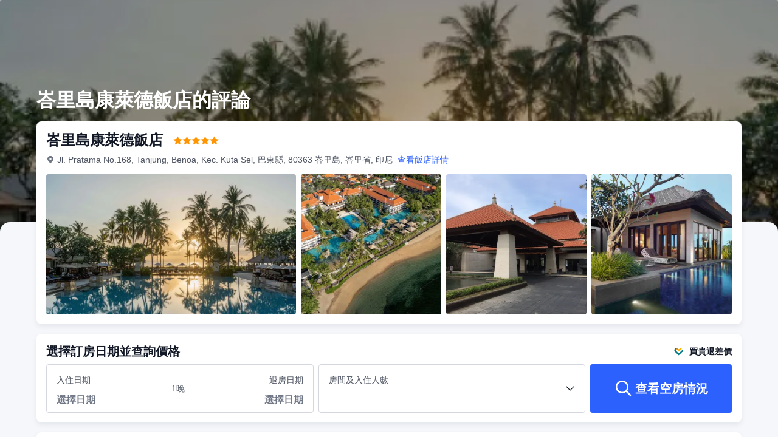

--- FILE ---
content_type: text/html; charset=utf-8
request_url: https://tw.trip.com/hotels/bali-hotel-detail-926122/conrad-bali/review.html
body_size: 68823
content:
<!DOCTYPE html><html lang="zh-TW" dir="ltr"><head><meta charSet="utf-8"/><meta name="viewport" content="width=device-width"/><link rel="preload" href="https://file.tripcdn.com/files/8/htl_seo/index_seo-hotel-review_PC_0_0_108_client.js" as="script" crossorigin="anonymous"/><link rel="dns-prefetch" href="//aw-d.tripcdn.com" crossorigin="anonymous"/><link rel="dns-prefetch" href="//ak-d.tripcdn.com" crossorigin="anonymous"/><link rel="dns-prefetch" href="//file.tripcdn.com" crossorigin="anonymous"/><link rel="preconnect" href="//aw-d.tripcdn.com" crossorigin="anonymous"/><link rel="preconnect" href="//ak-d.tripcdn.com" crossorigin="anonymous"/><link rel="preconnect" href="//file.tripcdn.com" crossorigin="anonymous"/><meta http-equiv="x-dns-prefetch-control" content="on"/><meta charSet="UTF-8"/><meta name="viewport" content="width=device-width, initial-scale=1.0"/><meta name="format-detection" content="telephone=no"/><meta name="screen-orientation" content="portrait"/><meta name="apple-mobile-web-app-capable" content="yes"/><link rel="icon" href="//www.trip.com/trip.ico" sizes="any"/><link rel="shortcut icon" href="//www.trip.com/trip.ico" sizes="any"/><meta name="page-id" content="10650137492"/><link rel="canonical" href="https://tw.trip.com/hotels/bali-hotel-detail-926122/conrad-bali/review.html"/><link rel="alternate" href="https://www.trip.com/hotels/bali-hotel-detail-926122/conrad-bali/review.html" hrefLang="x-default"/><link rel="alternate" href="https://uk.trip.com/hotels/bali-hotel-detail-926122/conrad-bali/review.html" hrefLang="en-GB"/><link rel="alternate" href="https://hk.trip.com/hotels/bali-hotel-detail-926122/conrad-bali/review.html" hrefLang="zh-Hant-HK"/><link rel="alternate" href="https://kr.trip.com/hotels/bali-hotel-detail-926122/conrad-bali/review.html" hrefLang="ko"/><link rel="alternate" href="https://jp.trip.com/hotels/bali-hotel-detail-926122/conrad-bali/review.html" hrefLang="ja"/><link rel="alternate" href="https://sg.trip.com/hotels/bali-hotel-detail-926122/conrad-bali/review.html" hrefLang="en-SG"/><link rel="alternate" href="https://au.trip.com/hotels/bali-hotel-detail-926122/conrad-bali/review.html" hrefLang="en-AU"/><link rel="alternate" href="https://de.trip.com/hotels/bali-hotel-detail-926122/conrad-bali/review.html" hrefLang="de"/><link rel="alternate" href="https://fr.trip.com/hotels/bali-hotel-detail-926122/conrad-bali/review.html" hrefLang="fr"/><link rel="alternate" href="https://es.trip.com/hotels/bali-hotel-detail-926122/conrad-bali/review.html" hrefLang="es"/><link rel="alternate" href="https://it.trip.com/hotels/bali-hotel-detail-926122/conrad-bali/review.html" hrefLang="it"/><link rel="alternate" href="https://ru.trip.com/hotels/bali-hotel-detail-926122/conrad-bali/review.html" hrefLang="ru"/><link rel="alternate" href="https://th.trip.com/hotels/bali-hotel-detail-926122/conrad-bali/review.html" hrefLang="th"/><link rel="alternate" href="https://id.trip.com/hotels/bali-hotel-detail-926122/conrad-bali/review.html" hrefLang="id"/><link rel="alternate" href="https://my.trip.com/hotels/bali-hotel-detail-926122/conrad-bali/review.html" hrefLang="ms"/><link rel="alternate" href="https://vn.trip.com/hotels/bali-hotel-detail-926122/conrad-bali/review.html" hrefLang="vi"/><link rel="alternate" href="https://tr.trip.com/hotels/bali-hotel-detail-926122/conrad-bali/review.html" hrefLang="tr"/><link rel="alternate" href="https://tw.trip.com/hotels/bali-hotel-detail-926122/conrad-bali/review.html" hrefLang="zh-Hant-TW"/><link rel="alternate" href="https://ca.trip.com/hotels/bali-hotel-detail-926122/conrad-bali/review.html" hrefLang="en-CA"/><link rel="alternate" href="https://us.trip.com/hotels/bali-hotel-detail-926122/conrad-bali/review.html" hrefLang="en-US"/><link rel="alternate" href="https://in.trip.com/hotels/bali-hotel-detail-926122/conrad-bali/review.html" hrefLang="en-IN"/><link rel="alternate" href="https://sa.trip.com/hotels/bali-hotel-detail-926122/conrad-bali/review.html" hrefLang="ar-SA"/><link rel="alternate" href="https://dk.trip.com/hotels/bali-hotel-detail-926122/conrad-bali/review.html" hrefLang="da"/><link rel="alternate" href="https://fi.trip.com/hotels/bali-hotel-detail-926122/conrad-bali/review.html" hrefLang="fi"/><link rel="alternate" href="https://ph.trip.com/hotels/bali-hotel-detail-926122/conrad-bali/review.html" hrefLang="en-PH"/><link rel="alternate" href="https://pt.trip.com/hotels/bali-hotel-detail-926122/conrad-bali/review.html" hrefLang="pt"/><link rel="alternate" href="https://se.trip.com/hotels/bali-hotel-detail-926122/conrad-bali/review.html" hrefLang="sv"/><script type="text/javascript" async="">window['$_bf'] = { loaded: true }
    window.UBT_BIZCONFIG = {
        isLoadFP: false,
        isLoadMarketing: false,
        isLoadRMS: false
    }
    window.hohCargo = {"locale":"zh-TW","site":"TW","currency":"TWD","lang":"tw"} </script><style type="text/css">
        #hoh-page {
            background: #f6f7fa;
        
            .mc-ft, .mc-ft_line {
                background: #f6f7fa;
            }
        }
        </style><title>峇里島康萊德飯店的評論-最新426則真實房客評語 | Trip.com</title><meta name="description" content="馬上到 Trip.com 查看峇里島康萊德飯店的426 則評論，該住宿高達 8.9 分！了解更多房客對於住宿的真實評價，包含飯店設施、服務、房型等更多資訊。"/><meta name="keywords" content="峇里島康萊德飯店 評論"/><meta property="og:title" content="峇里島康萊德飯店的評論-最新426則真實房客評語 | Trip.com"/><meta property="og:description" content="馬上到 Trip.com 查看峇里島康萊德飯店的426 則評論，該住宿高達 8.9 分！了解更多房客對於住宿的真實評價，包含飯店設施、服務、房型等更多資訊。"/><meta property="og:url" content="tw.trip.com"/><meta property="og:image" content="https://ak-d.tripcdn.com/images/0222l12000be0g4w8B054.jpg"/><meta property="og:type" content="website"/><script type="text/javascript" src="https://ak-s-cw.tripcdn.com/locale/v3/6002/zh-TW.js?etagc=3c396f9f79e634e2a613ceaeef270e6d" crossorigin="anonymous" async=""></script><link rel="preload" href="https://ak-s-cw.tripcdn.com/ares/api/cc?f=locale%2Fv3%2F6001%2Fzh-TW.js%2C%2Flocale%2Fv3%2F330151%2Fzh-TW.js%2C%2Flocale%2Fv3%2F330153%2Fzh-TW.js%2C%2Flocale%2Fv3%2F100009239%2Fzh-TW.js&amp;etagc=a6535688ddb5e5d8bcf389c467630e69" as="script"/><style type="text/css">
        #hoh-page .pc-header {
            position: absolute;
            top: 0;
            left: 0;
            right: 0;
            z-index: 100;
        }
        </style><script type="application/ld+json">{"@context":"https://schema.org/","@type":"Hotel","description":"入住峇里島康萊德飯店，您即擁有探索巴東縣的地利之便。 您可以在飯店的游泳池游泳，或悠閒曬個日光浴。另外請別錯過景觀泳池。 正打算到水邊消磨時間嗎？您可以前往峇里島康萊德飯店的專屬海灘放鬆身心，也能參加風浪板運動或浮潛。 入住期間，您可以到飯店的spa、按摩室、日光浴區、三溫暖或土耳其浴/土耳其浴室好好慰勞自己。 健身房可供旅客前往活動筋骨。 在飯店內的 5 家餐廳餐廳之一，體驗披薩美食。 您可以待在舒適的客房，享用飯店附設餐廳提供的送餐服務餐點。 在酒吧小酌一杯，為當天劃下完美句號。 在這間度假村，您還能使用燒烤、花園及兒童樂園等設施。 這間飯店的櫃台提供 7 種語言的服務，包含中文 (普通話)。 這間設施齊全的飯店還提供 貨幣兌換、 行李寄存、 乾洗及 洗衣服務。 開車前往的旅客可以使用免費停車場。","image":"https://aw-d.tripcdn.com/images/0222l12000be0g4w8B054.jpg","name":"峇里島康萊德飯店","address":{"postalCode":" ","addressLocality":"Jl. Pratama No.168, Tanjung, Benoa, Kec. Kuta Sel","streetAddress":"Jl. Pratama No.168, Tanjung, Benoa, Kec. Kuta Sel, 巴東縣, 80363 峇里島, 峇里省, 印尼","addressRegion":"Overseas","addressCountry":"印尼","@type":"PostalAddress"},"review":[[{"@type":"Review","publisher":{"@type":"Organization","name":"Trip.com"},"reviewRating":{"@type":"Rating","ratingValue":10,"bestRating":10,"worstRating":"0"},"author":{"@type":"Person","name":"Youduoyigepengyou"},"datePublished":"2025-12-15 00:00:54","reviewBody":"【 推薦指數：10分 】\n在Bali康萊德，醒來並非始於睜眼，而是始於一次縱身。推開玻璃門，身體便被温潤的碧藍擁入懷中——房間與泳池間那道界限，原來薄如蟬翼。遊至池邊抬頭，正撞見一場盛大的海上日出：金紅的熔漿從印度洋盡頭傾瀉而來，將天空與海面鍛成一體，浪尖碎成千萬片粼粼的光，彷彿整片海正為你一個人緩緩燃燒。\n\n而這光芒，在健身時又成了私享的陪伴。康萊德健身房是我少見如此美麗的健身房。面朝整面落地玻璃窗奔跑，海岸線在每一次呼吸中起伏，彷彿不是你在運動，而是島嶼本身將它的生命力與節奏，通過陽光與海風注入你的身體。那種暢快，絕非尋常健身房可比。\n\n這裏的一切，都讓時間停留，變成沉浸。當你習慣了在私人泳池的漣漪中迎接晨光，在臨海的奔跑中汲取能量，便會懂得：峇裏島的康萊德，不止是停泊的驛站，更是一種讓人渴望反覆重回的、流動的旅居藝術。"},{"@type":"Review","publisher":{"@type":"Organization","name":"Trip.com"},"reviewRating":{"@type":"Rating","ratingValue":1.7,"bestRating":10,"worstRating":"0"},"author":{"@type":"Person","name":"匿名用戶"},"datePublished":"2025-10-23 14:57:21","reviewBody":"【花四千多住工地噪音房即視感】非常的失望 \n\n2025年 第二次選擇這家Conrad 結果花了將近五千， 今年在bali Conrad 花了一萬塊錢了總共，買來了一個“工地景”魔音貫耳+“污漬風”裝修的“豪華”體驗？？！！\n    1.我的四千塊房間長這樣： 一進房間沙發和椅子上不知道是什麼的深色污漬，我都不敢往上坐！感覺整個人都不好了。而且有一股不知道噴了什麼的味道 讓我感覺不適🤧 讓客户感覺不舒服了是一家星級酒店最大的失敗之處.\n   2.窗户外view絕了 我沒説要什麼風景我不是高級會員，但是你們完全就是在敷衍我 給我一個面對隔壁holidayin 的小房間 非常得罪客户的房間 毫無體驗感可言 從早上10點到旁邊工地的電鑽聲、卡車聲嗡嗡嗡根本不停，想睡個懶覺？我不是高級會員 但是你們不可以這麼得罪客户 希爾頓越來越不景氣了 你們要知道在bali五星級酒店同價位的酒店還有一大把 我住了半個月五星級酒店在bali ，這家讓我最不舒服 體驗感非常差勁👎倒數第一.\n   3.傳説中的五星級早餐，場面堪比清晨的菜市場！非常影響用餐體驗人山人海，吵吵嚷嚷，取個食物還要排隊，毫無體驗可言。\n我真的栓Q了🙏 Conrad，你這個國際連鎖五星級酒店的標準是被吃掉了嗎？ 説好的度假天堂呢？我這是花了錢來體驗“人間疾苦”了吧！ 後面給我換房間又發現隔音很差勁 早上六點聽見樓上跑來跑去的聲音  .\n\n血淚總結： 如果你想要的是寧靜、乾淨、有品質的峇裏島假期，請立刻把這家酒店拉入黑名單！"},{"@type":"Review","publisher":{"@type":"Organization","name":"Trip.com"},"reviewRating":{"@type":"Rating","ratingValue":9.7,"bestRating":10,"worstRating":"0"},"author":{"@type":"Person","name":"perfectjudy"},"datePublished":"2025-10-12 15:19:34","reviewBody":"酒店很大，海灘很大，就是沙灘並不是很細沙那種，第一天到的時候退潮沙灘可以趕海，泳池是特色，有很多，很大，小童泳池有幾個，房間下面就有泳池，大堂風景不錯，可以看到海，早餐豐富，鮮榨果汁很多款，服務不錯，雞蛋花樹很大，房間的確是老舊了一點，但是陽台很大，人氣還是很旺的，週末早餐都要排隊，畢竟是康萊德，去機場很方便，走跨海大橋衹要20-30分鐘"},{"@type":"Review","publisher":{"@type":"Organization","name":"Trip.com"},"reviewRating":{"@type":"Rating","ratingValue":10,"bestRating":10,"worstRating":"0"},"author":{"@type":"Person","name":"訪客用戶"},"datePublished":"2025-12-23 18:01:17","reviewBody":"每一個服務人員臉上都充滿笑容，房間也很乾凈，酒店的海灘除了有點扎腳沒有任何毛病水很清澈，下次會再選擇這裏"},{"@type":"Review","publisher":{"@type":"Organization","name":"Trip.com"},"reviewRating":{"@type":"Rating","ratingValue":4.5,"bestRating":10,"worstRating":"0"},"author":{"@type":"Person","name":"訪客用戶"},"datePublished":"2025-10-06 17:07:16","reviewBody":"海景是好看的，價格是節假日大冤種溢價訂的。實際應該千把來塊訂才能入手。早餐廳節假日人多甚至要排隊一個個進去，吵吵鬧鬧熙熙攘攘跟菜市場一樣。早餐種類繁雜，但是不好吃就對了。早餐要杯美式直到走了催了兩遍也沒給上。房間內部老舊，真不太行。。。另外就是，酒店整個很大，但是周邊荒無人煙，點grab外賣還不給送。。。。。服務費+税也是死貴（且沒有服務）躺椅不及時清理，上一個客人的浴巾也沒人及時拿走。。"},{"@type":"Review","publisher":{"@type":"Organization","name":"Trip.com"},"reviewRating":{"@type":"Rating","ratingValue":5.5,"bestRating":10,"worstRating":"0"},"author":{"@type":"Person","name":"LunarSerenity"},"datePublished":"2025-10-06 15:09:04","reviewBody":"二十幾年前的奢華度假酒店，19年重新裝修。\n設施確實有夠陳舊，但還是能看得出奢華老錢的底子。一線海景，私人沙灘，泳池多的遊不過來，公區設計非常漂亮，特別是晚上，燈光一亮，氛圍感拉滿。\n早餐一般，但是晚餐可以。\n客房真的真的真的非常拉胯！面積是大的，但備品缺少不足，紙袋和筆都沒有，吉祥物小猴子也比原來小一圈，沒有歡迎水果，各方面都缺斤少兩，透露着經濟不景氣的摳嗦。\n水質見圖，這是衹用了一次的花灑，濾芯已經這樣了。。"},{"@type":"Review","publisher":{"@type":"Organization","name":"Trip.com"},"reviewRating":{"@type":"Rating","ratingValue":7,"bestRating":10,"worstRating":"0"},"author":{"@type":"Person","name":"Yolandawoou"},"datePublished":"2025-10-06 14:44:17","reviewBody":"避雷避雷避雷，定了3000多一晚的海景套房，最離譜的就是minibar裏的飲料竟然也不標註説要收費，退房時候來説我們喝了要收費，價目表壓根沒看到極度隱蔽.！峇裏島別的酒店都沒雪碧可樂還要收費的情況！然後套房設施都很破舊，椅子都破的，像住進了三星級民宿！在二樓房間也極度潮濕，地面都是水都是滑得，床也潮濕，開空調又才十幾度很冷也調不高。説好的親子，也沒嬰兒用品。然後蚊蟲也特別多也不提供驅蚊用品，牙刷也要打電話去要才提供\n連kids club都超級小陳舊，kids club的地面也很臟，都是頭髮不打掃的。這裏的服務也一般，都不熱情，甚至早餐還要在室外太陽下排隊進去。很無語的一次體驗！"},{"@type":"Review","publisher":{"@type":"Organization","name":"Trip.com"},"reviewRating":{"@type":"Rating","ratingValue":10,"bestRating":10,"worstRating":"0"},"author":{"@type":"Person","name":"Ayue"},"datePublished":"2025-10-14 13:54:24","reviewBody":"這是一次非常愉快的體驗。\n酒店距離機場很近，有免費班車去附近的商店街，擁有酒店自己的海灘，適合看日出。我們住的是直通泳池的房間，非常適合喜歡游泳的人。泳池每天有人打掃，還蠻乾淨的。有2個吃早飯的點，可以自己選擇，各種菜品蠻豐富的。離烏布大概1個小時的車程，離火山2個小時車程。"},{"@type":"Review","publisher":{"@type":"Organization","name":"Trip.com"},"reviewRating":{"@type":"Rating","ratingValue":10,"bestRating":10,"worstRating":"0"},"author":{"@type":"Person","name":"BarraQalla"},"datePublished":"2025-10-01 07:40:14","reviewBody":"Had an absolutely wonderful stay at Conrad Bali! The resort is stunning—immaculately maintained, with lush tropical gardens, a gorgeous beachfront, and spacious, beautifully designed rooms. Everything from the pools to the dining options exceeded expectations. But what truly made our experience exceptional was the staff: warm, professional, and genuinely attentive. They went above and beyond to ensure we felt welcome and comfortable throughout our stay. Highly recommend Conrad Bali for a truly relaxing and memorable getaway!"},{"@type":"Review","publisher":{"@type":"Organization","name":"Trip.com"},"reviewRating":{"@type":"Rating","ratingValue":9,"bestRating":10,"worstRating":"0"},"author":{"@type":"Person","name":"訪客用戶"},"datePublished":"2025-11-17 16:29:15","reviewBody":"酒店附近星級酒店林立，形成一個頗高級的氛圍。酒店內設施一應俱全，房間空間闊落，一家人來住上一週是首選。"},{"@type":"Review","publisher":{"@type":"Organization","name":"Trip.com"},"reviewRating":{"@type":"Rating","ratingValue":10,"bestRating":10,"worstRating":"0"},"author":{"@type":"Person","name":"訪客用戶"},"datePublished":"2025-12-25 18:18:52","reviewBody":"非常滿意👍舒適，乾淨，服務態度友好！"},{"@type":"Review","publisher":{"@type":"Organization","name":"Trip.com"},"reviewRating":{"@type":"Rating","ratingValue":8,"bestRating":10,"worstRating":"0"},"author":{"@type":"Person","name":"訪客用戶"},"datePublished":"2025-08-30 20:02:13","reviewBody":"3000多一晚上的價格 值得點讚的就是因為我預訂的是四人入住，他提前在大床旁邊給我搭了一個梳化床 因為之前提前瞭解過了加床的規則，所以我沒有問前台的員工 這點是比較好的\n安排在一樓的房間，一進門就是一股黴味，還是比較拉垮的 房間裏的門可以直接通向草坪 沒有陽台\n房間裏的沙發污漬比較明顯\n前台的工作人員態度比較強硬 會給你主動升級房間之類的 沒有華語的服務人員\n昨天的早餐菜單可以點的，這個味道還可以\n但比較不明白的就是餐廳裏有台階拿東西都在台階上面走上走下，其實並不是很安全\n當天到的比較晚，稍微收拾了一下，就已經是晚上了，整個9:00也沒有怎麼玩，但是直接是自己的沙灘的，應該還是環境比較好的\n整體來説，這個價位對應這樣的室內環境佈置和服務態度，其實性價比是很低的￼\n浴室裏潤膚露的味道還是不錯的，洗手液也很香"},{"@type":"Review","publisher":{"@type":"Organization","name":"Trip.com"},"reviewRating":{"@type":"Rating","ratingValue":9.5,"bestRating":10,"worstRating":"0"},"author":{"@type":"Person","name":"訪客用戶"},"datePublished":"2025-12-24 16:10:22","reviewBody":"環境不錯 早餐種類可以"},{"@type":"Review","publisher":{"@type":"Organization","name":"Trip.com"},"reviewRating":{"@type":"Rating","ratingValue":10,"bestRating":10,"worstRating":"0"},"author":{"@type":"Person","name":"訪客用戶"},"datePublished":"2025-07-16 14:51:28","reviewBody":"酒店公區很漂亮，早餐也很不錯，小朋友比較多。這個評價主要是為了感謝前台Budi，我們行程變遷需要更改找到前台，Budi接待了我們，語言不是很好溝通上有困難但依然非常耐心，最終給我們解決了問題，對整個康萊德酒店有了更好的體驗和好感，最終我們的整個行程也十分順利，感謝Budi！"},{"@type":"Review","publisher":{"@type":"Organization","name":"Trip.com"},"reviewRating":{"@type":"Rating","ratingValue":10,"bestRating":10,"worstRating":"0"},"author":{"@type":"Person","name":"訪客用戶"},"datePublished":"2025-10-07 15:40:58","reviewBody":"最高の、サービス\n最高の休日でした♪\nまた行きたい\nコンラッドホテルは特別ですね"}]],"aggregateRating":{"@type":"AggregateRating","ratingValue":8.9,"ratingCount":428,"bestRating":10,"worstRating":0}}</script><style type="text/css">@keyframes rcToolTipZoomIn{0%{opacity:0;transform:scale(0);transform-origin:50% 50%}to{opacity:1;transform:scale(1);transform-origin:50% 50%}}@keyframes rcToolTipZoomOut{0%{opacity:1;transform:scale(1);transform-origin:50% 50%}to{opacity:0;transform:scale(0);transform-origin:50% 50%}}@keyframes breathe{0%,to{opacity:1}50%{opacity:.3}}@keyframes fadeIn{0%{opacity:0}to{opacity:1}}@keyframes loading{0%,to{background-color:#f7f7f7}50%{background-color:#eee}}@keyframes spin{0%{transform:rotate(0deg)}to{transform:rotate(360deg)}}#__next,.stick-container,.template-container{position:relative}body,html{font-weight:400;height:100%;width:100%}body{-webkit-text-size-adjust:100%;-webkit-tap-highlight-color:transparent;-webkit-font-smoothing:antialiased;-webkit-touch-callout:none;-webkit-overflow-scrolling:touch;overflow-x:hidden;overflow-y:auto}html body{font:12px/1.5 Trip Geom,BlinkMacSystemFont,-apple-system,Roboto,Helvetica,Arial,sans-serif}html[lang=zh-HK] body,html[lang=zh-TW] body{font-family:Trip Geom,Microsoft Jhenghei,PingFang HK,STHeitiTC-Light,tahoma,arial,sans-serif}html[lang=ko-KR] body{font-family:Trip Geom,나눔바른고딕,Nanum Barun Gothic,나눔 고딕,Nanum Gothic,맑은 고딕,Malgun Gothic,돋움,dotum,tahoma,arial,sans-serif}html[lang=ja-JP] body{font-family:Trip Geom,SF Pro JP,Hiragino Kaku Gothic Pro,ヒラギノ角ゴ Pro W3,Meiryo UI,Meiryo,MS PGothic,Helvetica,Osaka,Tahoma,Arial,sans-serif}html[lang=vi-VN] body{font-family:BlinkMacSystemFont,-apple-system,Roboto,Helvetica,Arial,sans-serif}#__next{flex:1 1 auto;height:100%}body,h1,h2,h3,h4,h5,h6,li,p,ul{margin:0}img{border:0}dfn,i{font-style:normal}dfn,em,i{font-weight:400}li,ul{list-style:none;padding:0}input,textarea{outline:0}textarea{overflow:auto;resize:none}button{-webkit-user-select:none}button:focus,input:focus,select:focus,textarea:focus{outline:0}a,a.disabled:hover{cursor:pointer;-webkit-text-decoration:none;text-decoration:none}a.disabled:hover{cursor:default}em{font-style:inherit}.pc-header li.mc-hd__nav-item.mc-hd__fold a.mc-hd__fold-icon,.tcp-modal-con *{box-sizing:content-box}button,input,select,textarea{font-family:inherit}.sticky{position:sticky}.static{position:static}.v7_2_8.c-calendar .c-calendar-month__festival li{position:relative}.bottom--16px{bottom:-16px}[dir=ltr] .left-0px,[dir=rtl] .right-0px{left:0}[dir=ltr] .right-0px,[dir=rtl] .left-0px{right:0}.top-0px{top:0}.top-146px{top:146px}.mb-15px{margin-bottom:15px}[dir=ltr] .mr-17px{margin-right:17px}[dir=rtl] .mr-17px{margin-left:17px}[dir=ltr] .mr-4px{margin-right:4px}[dir=rtl] .mr-4px{margin-left:4px}[dir=ltr] .mr-5px{margin-right:5px}[dir=rtl] .mr-5px{margin-left:5px}.h-184px{height:184px}.h-231px{height:231px}.h-534px{height:534px}.w-100vw{width:100vw}.w-231px{width:231px}.w-411px{width:411px}[dir=ltr] .translate-x--50\%,[dir=rtl] .translate-x--50\%{transform:translateX(var(--un-translate-x)) translateY(var(--un-translate-y)) translateZ(var(--un-translate-z)) rotate(var(--un-rotate)) rotateX(var(--un-rotate-x)) rotateY(var(--un-rotate-y)) rotate(var(--un-rotate-z)) skewX(var(--un-skew-x)) skewY(var(--un-skew-y)) scaleX(var(--un-scale-x)) scaleY(var(--un-scale-y)) scaleZ(var(--un-scale-z))}[dir=ltr] .translate-x--50\%{--un-translate-x:-50%}[dir=rtl] .translate-x--50\%{--un-translate-x:50%}.truncate{overflow:hidden;text-overflow:ellipsis;white-space:nowrap}.b-rd-t-16px{border-top-left-radius:16px;border-top-right-radius:16px}.bg-\[rgba\(0\,0\,0\,\.32\)\]{--un-bg-opacity:.32;background-color:rgba(0,0,0,var(--un-bg-opacity))}.bg-\[rgba\(0\,0\,0\,0\.7\)\]{--un-bg-opacity:0.7;background-color:rgba(0,0,0,var(--un-bg-opacity))}.fill-\#6f7685{--un-fill-opacity:1;fill:rgba(111,118,133,var(--un-fill-opacity))}.fill-\#ff9500,.fill-\#ffffff{--un-fill-opacity:1;fill:rgba(255,149,0,var(--un-fill-opacity))}.fill-\#ffffff{fill:rgba(255,255,255,var(--un-fill-opacity))}.p-x-9px{padding-left:9px;padding-right:9px}.vertical-middle{vertical-align:middle}.blur-4px{--un-blur:blur(4px);filter:var(--un-blur) var(--un-brightness) var(--un-contrast) var(--un-drop-shadow) var(--un-grayscale) var(--un-hue-rotate) var(--un-invert) var(--un-saturate) var(--un-sepia)}.fs-32_38{font-size:32px;line-height:38px}.rc-tooltip.rc-tooltip-zoom-appear,.rc-tooltip.rc-tooltip-zoom-enter{opacity:0}.rc-tooltip.rc-tooltip-zoom-enter,.rc-tooltip.rc-tooltip-zoom-leave{display:block}.rc-tooltip-zoom-appear,.rc-tooltip-zoom-enter,.rc-tooltip-zoom-leave{animation-duration:.3s;animation-fill-mode:both;animation-play-state:paused}.rc-tooltip-zoom-appear,.rc-tooltip-zoom-enter{animation-timing-function:cubic-bezier(.18,.89,.32,1.28);opacity:0}.rc-tooltip-zoom-leave{animation-timing-function:cubic-bezier(.6,-.3,.74,.05)}.rc-tooltip-zoom-appear.rc-tooltip-zoom-appear-active,.rc-tooltip-zoom-enter.rc-tooltip-zoom-enter-active{animation-name:rcToolTipZoomIn;animation-play-state:running}.rc-tooltip-zoom-leave.rc-tooltip-zoom-leave-active{animation-name:rcToolTipZoomOut;animation-play-state:running}.rc-tooltip{background-color:rgba(0,0,0,.05);display:block;font-size:12px;line-height:1.5;opacity:.9;padding:1px;position:absolute;visibility:visible;z-index:1070}.rc-tooltip-hidden{display:none}.rc-tooltip-inner{background-color:#fff;border:1px solid #b1b1b1;border-radius:3px;color:#333;min-height:34px;padding:8px 10px;text-align:left;-webkit-text-decoration:none;text-decoration:none}.rc-tooltip-arrow,.rc-tooltip-arrow-inner{border-color:transparent;border-style:solid;height:0;position:absolute;width:0}.rc-tooltip-placement-top .rc-tooltip-arrow,.rc-tooltip-placement-topLeft .rc-tooltip-arrow,.rc-tooltip-placement-topRight .rc-tooltip-arrow{border-top-color:#b1b1b1;border-width:6px 6px 0;margin-left:-6px;transform:translate(-50%,5px)}.rc-tooltip-placement-top .rc-tooltip-arrow-inner,.rc-tooltip-placement-topLeft .rc-tooltip-arrow-inner,.rc-tooltip-placement-topRight .rc-tooltip-arrow-inner{border-top-color:#fff;border-width:6px 6px 0;bottom:1px;margin-left:-6px}.rc-tooltip-placement-top .rc-tooltip-arrow{left:50%}.rc-tooltip-placement-topLeft .rc-tooltip-arrow{left:15%}.rc-tooltip-placement-topRight .rc-tooltip-arrow{right:15%}.rc-tooltip-placement-right .rc-tooltip-arrow,.rc-tooltip-placement-rightBottom .rc-tooltip-arrow{margin-top:-6px}.rc-tooltip-placement-right .rc-tooltip-arrow,.rc-tooltip-placement-rightBottom .rc-tooltip-arrow,.rc-tooltip-placement-rightTop .rc-tooltip-arrow{border-right-color:#b1b1b1;border-width:6px 6px 6px 0;left:-5px;transform:translateX(calc(-100% + 1px))}.rc-tooltip-placement-right .rc-tooltip-arrow-inner,.rc-tooltip-placement-rightBottom .rc-tooltip-arrow-inner,.rc-tooltip-placement-rightTop .rc-tooltip-arrow-inner{border-right-color:#fff;border-width:6px 6px 6px 0;left:1px;margin-top:-6px}.rc-tooltip-placement-right .rc-tooltip-arrow{top:50%}.rc-tooltip-placement-rightTop .rc-tooltip-arrow{margin-top:0;top:15%}.rc-tooltip-placement-rightBottom .rc-tooltip-arrow{bottom:15%}.rc-tooltip-placement-left .rc-tooltip-arrow,.rc-tooltip-placement-leftBottom .rc-tooltip-arrow{margin-top:-6px}.rc-tooltip-placement-left .rc-tooltip-arrow,.rc-tooltip-placement-leftBottom .rc-tooltip-arrow,.rc-tooltip-placement-leftTop .rc-tooltip-arrow{border-left-color:#b1b1b1;border-width:6px 0 6px 6px;right:-5px;transform:translateX(calc(100% - 1px))}.rc-tooltip-placement-left .rc-tooltip-arrow-inner,.rc-tooltip-placement-leftBottom .rc-tooltip-arrow-inner,.rc-tooltip-placement-leftTop .rc-tooltip-arrow-inner{border-left-color:#fff;border-width:6px 0 6px 6px;margin-top:-6px;right:1px}.rc-tooltip-placement-left .rc-tooltip-arrow{top:50%}.rc-tooltip-placement-leftTop .rc-tooltip-arrow{margin-top:0;top:15%}.rc-tooltip-placement-leftBottom .rc-tooltip-arrow{bottom:15%}.rc-tooltip-placement-bottom .rc-tooltip-arrow,.rc-tooltip-placement-bottomLeft .rc-tooltip-arrow,.rc-tooltip-placement-bottomRight .rc-tooltip-arrow{border-bottom-color:#b1b1b1;border-width:0 6px 6px;margin-left:-6px;transform:translate(-50%,-5px)}.rc-tooltip-placement-bottom .rc-tooltip-arrow-inner,.rc-tooltip-placement-bottomLeft .rc-tooltip-arrow-inner,.rc-tooltip-placement-bottomRight .rc-tooltip-arrow-inner{border-bottom-color:#fff;border-width:0 6px 6px;margin-left:-6px;top:1px}.rc-tooltip-placement-bottom .rc-tooltip-arrow{left:50%}.rc-tooltip-placement-bottomLeft .rc-tooltip-arrow{left:15%}.rc-tooltip-placement-bottomRight .rc-tooltip-arrow{right:15%}.scrollbar-hidden{scrollbar-width:none;-ms-overflow-style:none}.scrollbar-hidden::-webkit-scrollbar{display:none}.button-no-appearance{-webkit-appearance:none;-moz-appearance:none;appearance:none;background-color:transparent;border:0;color:inherit;margin:0;padding:0;text-align:inherit;-webkit-text-decoration:none;text-decoration:none;vertical-align:baseline}.text-ellipsis{overflow:hidden;text-wrap:nowrap;white-space:nowrap;word-break:keep-all}.v7_2_8.c-calendar .c-calendar-icon-dot{background-color:var(--smtcColorTextTertiary,#ff6f00);border-radius:50%;display:inline-block;height:4px;position:absolute;right:50%;top:8px;transform:translateX(50%);width:4px}.v7_2_8.c-calendar .c-calendar-icon-dot.custom{position:static;-webkit-margin-end:8px;margin-right:8px;transform:none}.v7_2_8.c-calendar .c-calendar-month{flex:1 1;-webkit-margin-end:24px;margin-right:24px}.v7_2_8.c-calendar .c-calendar-month.stack-level-2 .c-calendar-month__week td{min-height:64px}.v7_2_8.c-calendar .c-calendar-month:nth-of-type(2){-webkit-margin-end:0;margin-right:0}.v7_2_8.c-calendar .c-calendar-month__title{padding:16px 0 12px}.v7_2_8.c-calendar .c-calendar-month__title h2{color:var(--smtcColorTextPrimary,#0f294d);font-size:var(--smtcFontSizeTitle2,16px);font-weight:var(--coreFontWeightBold,700);letter-spacing:0;line-height:24px;text-align:center}.v7_2_8.c-calendar .c-calendar-month__week-head{color:var(--smtcColorTextPrimary,#0f294d);font-size:var(--smtcFontSizeCaption,12px);font-weight:var(--coreFontWeightRegular,400);line-height:var(--smtcLineHeightCaption,14px);margin-bottom:10px}.v7_2_8.c-calendar .c-calendar-month__week-head tr{display:flex;flex-direction:row;justify-content:space-around;width:100%}.v7_2_8.c-calendar .c-calendar-month__week-head th{flex:1 1;text-align:center}.v7_2_8.c-calendar .c-calendar-month__days{font-size:var(--smtcFontSizeTitle3,14px);margin-bottom:5px}.v7_2_8.c-calendar .c-calendar-month__week{flex-direction:row;list-style:none;margin:0;padding:0;text-align:center;display:flex;justify-content:center}.v7_2_8.c-calendar .c-calendar-month__week td{display:flex;justify-content:center;color:var(--smtcColorTextPrimary,#0f294d);font-size:var(--smtcFontSizeTitle3,14px);height:auto;line-height:var(--smtcLineHeightTitle3,18px);min-height:48px;position:relative;width:48px;box-sizing:border-box;flex-direction:column}.v7_2_8.c-calendar .c-calendar-month__week td[data-focused]{z-index:999}.v7_2_8.c-calendar .c-calendar-month__week td .tipWrapper{display:flex;align-items:center;flex-direction:column;-webkit-box-pack:center;-ms-flex-pack:center;height:100%;justify-content:center;padding:7px 0;width:100%}.v7_2_8.c-calendar .c-calendar-month__week td .day,.v7_2_8.c-calendar .c-calendar-month__week td .price{display:block;display:flex;font-size:var(--smtcFontSizeTitle3,14px);height:16px;line-height:var(--smtcLineHeightTitle3,18px);text-align:center;width:100%;align-items:center;justify-content:center}.v7_2_8.c-calendar .c-calendar-month__week td .day .leftSlot,.v7_2_8.c-calendar .c-calendar-month__week td .price .leftSlot{display:inline-flex;text-align:center;align-items:center;justify-content:center;-webkit-margin-end:2px;margin-right:2px}.v7_2_8.c-calendar .c-calendar-month__week td .slot{display:flex;height:16px;overflow:hidden;text-align:center;width:100%;align-items:center;justify-content:center}.v7_2_8.c-calendar .c-calendar-month__week td .slot.slot-absolute{bottom:3px;left:50%;position:absolute;transform:translateX(-50%)}.v7_2_8.c-calendar .c-calendar-month__week td .day{font-weight:var(--coreFontWeightBold,700)}.v7_2_8.c-calendar .c-calendar-month__week td .price{color:var(--smtcColorTextSecondary,#455873);font-size:var(--smtcFontSizeCaption,12px);max-width:44px;overflow:hidden;text-overflow:ellipsis;white-space:nowrap;align-self:center}.v7_2_8.c-calendar .c-calendar-month__week td.is-allow-hover:hover{cursor:pointer}.v7_2_8.c-calendar .c-calendar-month__week td.is-allow-hover:not(.is-selected):hover{background-color:var(--smtcColorBgBrandTintedHigh,rgba(50,100,255,.08));border-radius:4px}.v7_2_8.c-calendar .c-calendar-month__week td.is-disable{color:var(--smtcColorTextDisabled,#acb4bf);cursor:inherit}.v7_2_8.c-calendar .c-calendar-month__week td.is-disable .price{color:inherit!important}.v7_2_8.c-calendar .c-calendar-month__week td.is-in-range{background-color:var(--smtcColorBgBrandTintedHigh,rgba(50,100,255,.08))}.v7_2_8.c-calendar .c-calendar-month__week td.is-in-range.is-allow-hover:not(.is-selected):hover{background-color:var(--compSearchBoxCalendarHighlight,rgba(50,100,255,.16));border-radius:0}.v7_2_8.c-calendar .c-calendar-month__week td.has-price .c-calendar-icon-dot{transform:translate(50%,-4px)}.v7_2_8.c-calendar .c-calendar-month__week td.has-price .slot.slot-absolute{bottom:9px}.v7_2_8.c-calendar .c-calendar-month__week td.has-bg:not(.is-in-range){padding:1px}.v7_2_8.c-calendar .c-calendar-month__week td.has-bg:not(.is-in-range) .tipWrapper{border-radius:4px}.v7_2_8.c-calendar .c-calendar-month__week td.has-bg:not(.is-in-range) .tipWrapper:hover{background-color:var(--smtcColorBgBrandTintedHigh,rgba(50,100,255,.08))!important}.v7_2_8.c-calendar .c-calendar-month__week td.is-selected,.v7_2_8.c-calendar .c-calendar-month__week td.is-selected .tipWrapper .slot span,.v7_2_8.c-calendar .c-calendar-month__week td.is-selected .tipWrapper .slot svg{color:#fff!important}.v7_2_8.c-calendar .c-calendar-month__week td.is-selected.is-selected-first.in-range{background-color:var(--smtcColorBgBrandTintedHigh,rgba(50,100,255,.08));border-radius:4px 0 0 4px}.v7_2_8.c-calendar .c-calendar-month__week td.is-selected.is-selected-last.in-range{background-color:var(--smtcColorBgBrandTintedHigh,rgba(50,100,255,.08));border-radius:0 4px 4px 0}.v7_2_8.c-calendar .c-calendar-month__week td.is-selected .tipWrapper{background-color:var(--smtcColorBgBrandFilled,#3264ff);border-radius:4px}.v7_2_8.c-calendar .c-calendar-month__week td.is-selected .tipWrapper:hover{background-color:var(--compSearchBoxButtonBgColor,#2953d6)}.v7_2_8.c-calendar .c-calendar-month__week td.is-selected .c-calendar-icon-dot,.v7_2_8.c-calendar .c-calendar-month__week td.is-selected .price .leftSlot .icon{background-color:#fff!important}.v7_2_8.c-calendar .c-calendar-month__week td.is-selected .price,.v7_2_8.c-calendar .c-calendar-month__week td.is-selected .price .leftSlot{color:#fff!important}.v7_2_8.c-calendar .c-calendar-month__week td.disabled-interact{cursor:default!important}.v7_2_8.c-calendar .c-calendar-month__week td.disabled-interact:hover{background-color:initial!important}.v7_2_8.c-calendar .c-calendar-month__week td .lp-loading{animation:breathe 1.6s cubic-bezier(.645,.045,.355,1) infinite;background-color:#f0f2f5;border-radius:4px;height:100%;overflow:hidden;width:100%;align-self:center;line-height:var(--smtcLineHeightTitle3,18px);margin-bottom:3px;margin-top:3px;text-align:center}.v7_2_8.c-calendar .c-calendar-month__festival{list-style:none;-webkit-padding-start:10px;color:#8592a6;font-size:var(--smtcFontSizeCaption,12px);line-height:1.5;margin-bottom:10px;overflow:hidden;padding-left:10px;position:relative}.v7_2_8.c-calendar .c-calendar-month__festival-date,.v7_2_8.c-calendar .c-calendar-month__festival-name{-webkit-margin-end:4px;display:inline-block;margin-right:4px}.v7_2_8.c-calendar .c-calendar-month__festival li:not(:last-of-type){margin-bottom:5px}.v7_2_8.c-calendar .c-calendar-month__festival .c-calendar-icon-dot{left:-9px;top:5px}.c-calender-pop__wrapper.rc-tooltip{opacity:1;padding:0;pointer-events:none}.c-calender-pop__wrapper.rc-tooltip .rc-tooltip-arrow{border-bottom-color:var(--smtcColorTextPrimary,rgba(15,41,77,.9));border-top-color:var(--smtcColorTextPrimary,rgba(15,41,77,.9));margin:0}.c-calender-pop__wrapper.rc-tooltip .rc-tooltip-content .rc-tooltip-inner{background-color:var(--smtcColorTextPrimary,rgba(15,41,77,.9));border:0;border-radius:2px;box-shadow:none;box-sizing:border-box;color:#fff;font-size:var(--smtcFontSizeCaption,12px);line-height:16px;outline:0;padding:8px;width:100%}.c-calender-pop__wrapper.rc-tooltip .rc-tooltip-content .rc-tooltip-inner .day-tip{text-align:center}.c-calender-pop__wrapper.rc-tooltip .rc-tooltip-content .rc-tooltip-inner .day-tip p{margin:0;padding:0}.c-calender-modal{bottom:0;left:0;pointer-events:none;position:absolute;right:0;top:0}.c-calender-modal .content{background:#fff;border-radius:4px;box-shadow:0 12px 24px 0 rgba(15,41,77,.16);color:var(--smtcColorTextPrimary,#0f294d);font-size:var(--smtcFontSizeTitle3,14px);left:50%;min-width:515px;padding:16px;pointer-events:all;position:absolute;top:50%;transform:translate(-50%,-50%)}.c-calendar__with-tabs .c-tab .tablist .c-tab-item,.c-calender-modal .content,.c-calender-modal .content .badge,.v7_2_8.c-calendar .c-calendar__headerSlot .switch-wrapper>label{display:flex;align-items:center;justify-content:center}.c-calender-modal .content .badge{-webkit-margin-end:9px;margin-right:9px}.c-calender-modal .content .badge svg{font-size:19px}[dir=rtl] .v7_2_8.c-calendar-month__festival-icon-dot{right:-7px}.c-calendar__with-tabs{background:#fff;border:1px solid #dadfe6;border-radius:4px;box-shadow:0 8px 16px 0 rgba(15,41,77,.12);box-sizing:border-box;width:736px}.c-calendar__with-tabs.invisible{display:none}.c-calendar__with-tabs .c-tab,.c-calendar__with-tabs .c-tab .tablist .c-tab-item.active:after{width:100%}.c-calendar__with-tabs .c-tab .tablist{border-bottom:1px solid #dadfe6;height:54px;padding:0 16px;flex-direction:row;-webkit-box-pack:start;-ms-flex-pack:start;gap:24px;justify-content:flex-start;-webkit-user-select:none;-moz-user-select:none;user-select:none;display:flex;align-items:center;box-sizing:border-box}.c-calendar__with-tabs .c-tab .tablist .c-tab-item{box-sizing:border-box;cursor:pointer;text-align:center;width:100px;-webkit-box-pack:center;-ms-flex-pack:center;color:#0f294d;font-size:16px;font-weight:400;height:100%;letter-spacing:0;line-height:22px;position:relative;transition:all .2s ease-in-out}.c-calendar__with-tabs .c-tab .tablist .c-tab-item:after{background-color:#3364ff;bottom:0;content:"";display:block;height:4px;left:0;position:absolute;right:0;transition:width .1s,width 0s .1s;width:0}.c-calendar__with-tabs .c-tab .tablist .c-tab-item.active{font-weight:700}.c-calendar__with-tabs .c-tab .tablist .c-tab-item:hover:after{transition:width .1s;width:100%}.c-calendar__with-tabs .c-tab .content-holder .tabpanel,.v7_2_8.c-calendar .c-calendar__headerSlot .switch-wrapper>label #cal-switch{display:none}.c-calendar__with-tabs .c-tab .content-holder .tabpanel.active{display:block}.c-calendar__with-tabs .c-calendar{border:0!important;border-radius:0!important;box-shadow:none!important;box-sizing:border-box!important;outline:0!important;width:734px!important}.c-calendar__with-tabs .c-action{display:flex;padding:8px 16px 16px;width:100%;align-items:center;-webkit-box-pack:end;-ms-flex-pack:end;box-sizing:border-box;justify-content:flex-end;margin-top:-15px}.c-calendar__with-tabs .c-action button{min-width:160px}.v7_2_8.c-calendar .festival-selector-wrapper{background:var(--smtcColorBgSurface,#fff);height:100%;overflow:hidden;position:relative;-webkit-user-select:none;-moz-user-select:none;user-select:none;width:100%}.v7_2_8.c-calendar .festival-selector-wrapper .festival-selector{display:flex;background-color:var(--smtcColorBgSurface,#fff);box-sizing:border-box;flex-direction:row;flex-wrap:nowrap;gap:8px;padding-bottom:16px;padding-top:16px;scrollbar-width:none;transition:transform .2s ease-in-out;-ms-overflow-style:none}.v7_2_8.c-calendar .festival-selector-wrapper .festival-selector::-webkit-scrollbar{display:none}.v7_2_8.c-calendar .festival-selector-wrapper .festival-selector .festival-item{display:flex;background-color:var(--smtcColorBgDisabledTinted,#f6f7fa);border:1px solid var(--smtcColorBgDisabledTinted,#f6f7fa);border-radius:4px;box-sizing:border-box;cursor:pointer;flex-direction:column;font-size:14px;font-weight:400;gap:4px;line-height:18px;max-width:487.08px;padding:7px 16px;transition:all .1s ease}.v7_2_8.c-calendar .festival-selector-wrapper .festival-selector .festival-item.active,.v7_2_8.c-calendar .festival-selector-wrapper .festival-selector .festival-item:hover{background-color:var(--smtcColorBgBrandTintedLow,#f1f5ff);border-color:var(--smtcColorTextBrand,#2c61fe);color:var(--smtcColorTextBrand,#2c61fe)}.v7_2_8.c-calendar .festival-selector-wrapper .festival-selector .festival-item .festival-item-date,.v7_2_8.c-calendar .festival-selector-wrapper .festival-selector .festival-item .festival-item-label{margin:0;overflow:hidden;text-overflow:ellipsis;text-wrap:nowrap;white-space:nowrap;word-break:keep-all}.v7_2_8.c-calendar .festival-selector-wrapper .nav{align-items:center;-webkit-box-pack:center;-ms-flex-pack:center;background-color:var(--smtcColorBgSurface,#fff);bottom:16px;box-sizing:border-box;color:var(--smtcColorTextPrimary,#0f294d);cursor:pointer;display:none;justify-content:center;position:absolute;top:16px;width:48px;z-index:999}.v7_2_8.c-calendar .festival-selector-wrapper .nav.visible{display:flex}.v7_2_8.c-calendar .festival-selector-wrapper .nav:hover{color:var(--smtcColorTextBrand,#2c61fe)}.v7_2_8.c-calendar .festival-selector-wrapper .nav.nav-prev{left:0;-webkit-border-end:4px solid transparent;background-clip:content-box;border-right:4px solid transparent}.v7_2_8.c-calendar .festival-selector-wrapper .nav.nav-prev .prev-fest{transform:scaleX(-1)}.v7_2_8.c-calendar .festival-selector-wrapper .nav.nav-next{right:0}.v7_2_8.c-calendar .festival-selector-wrapper .nav button{-webkit-appearance:none;-moz-appearance:none;appearance:none;background-color:transparent;border:0;color:inherit;cursor:pointer;display:flex;margin:0;text-align:inherit;-webkit-text-decoration:none;text-decoration:none;vertical-align:baseline;align-items:center;-webkit-box-pack:center;-ms-flex-pack:center;border-radius:4px;justify-content:center;padding:8px}.v7_2_8.c-calendar .festival-selector-wrapper .shadow-mask{display:none;height:71px;pointer-events:none;position:absolute;right:38px;top:50%;transform:translateY(-50%);width:20px;z-index:998}.v7_2_8.c-calendar .festival-selector-wrapper .shadow-mask.visible{display:block}[dir=rtl] .v7_2_8.c-calendar .festival-selector-wrapper .nav.nav-prev{left:auto;right:0}[dir=rtl] .v7_2_8.c-calendar .festival-selector-wrapper .nav.nav-prev .prev-fest{transform:none}[dir=rtl] .v7_2_8.c-calendar .festival-selector-wrapper .nav.nav-next{left:0;right:auto}[dir=rtl] .v7_2_8.c-calendar .festival-selector-wrapper .nav.nav-next .next-fest{transform:scaleX(-1)}[dir=rtl] .v7_2_8.c-calendar .festival-selector-wrapper .shadow-mask{left:38px;right:auto}.v7_2_8.c-calendar{background:var(--smtcColorBgSurface,#fff);border:1px solid #dadfe6;border-radius:4px;box-shadow:0 12px 24px 0 rgba(15,41,77,.12);box-sizing:border-box;padding:0 16px;position:relative;width:738px}.v7_2_8.c-calendar .c-calendar__header .quick-select-header{background:rgba(50,100,255,.08);display:flex;align-items:center;justify-content:space-between;margin-left:-16px;margin-right:-16px;padding:16px}.v7_2_8.c-calendar .c-calendar__header .quick-select-header .title p{color:var(--smtcColorTextPrimary,#0f294d);display:-webkit-box;font-size:18px;font-weight:700;-webkit-line-clamp:2;line-height:24px;overflow:hidden;text-overflow:ellipsis;-webkit-box-orient:vertical;margin:0}.v7_2_8.c-calendar .c-calendar__header .quick-select-header .selectors{display:flex;align-items:center;justify-content:flex-end;max-width:80%}.v7_2_8.c-calendar .c-calendar__header .quick-select-header .selectors .selector{background:#fff;border:1px solid #dadfe6;border-radius:4px;color:#0f294d;cursor:pointer;font-size:14px;font-weight:500;letter-spacing:0;line-height:18px;margin-left:8px;padding:8px 16px;white-space:nowrap}.v7_2_8.c-calendar .c-calendar__header .quick-select-header .selectors .selector.active,.v7_2_8.c-calendar .c-calendar__header .quick-select-header .selectors .selector:hover{background:#0f294d;color:#fff}.v7_2_8.c-calendar .c-calendar__headerSlot{border-bottom:1px solid #dadfe6;padding-bottom:16px;padding-top:16px}.v7_2_8.c-calendar .c-calendar__headerSlot .lp-slot{display:flex;height:100%;width:100%;align-items:center;justify-content:space-between}.v7_2_8.c-calendar .c-calendar__headerSlot .lp-slot .leading{color:#0f294e;font-size:16px;font-weight:700;letter-spacing:0}.v7_2_8.c-calendar .c-calendar__headerSlot .lp-slot .switch-wrapper>label span{color:#0f294d;font-size:16px;font-weight:700;height:22px;line-height:22px}.v7_2_8.c-calendar .c-calendar__headerSlot .switch-wrapper{display:inline-block;max-width:50%}.v7_2_8.c-calendar .c-calendar__headerSlot .switch-wrapper>label span{-webkit-margin-end:8px;color:#0f294e;font-size:14px;font-weight:700;letter-spacing:0;margin-right:8px;max-width:100%;overflow:hidden;text-overflow:ellipsis;white-space:nowrap}.v7_2_8.c-calendar.is-single{padding:0 8px;width:369px}.v7_2_8.c-calendar.is-single .c-calendar-month{-webkit-margin-end:0;margin-right:0}.v7_2_8.c-calendar.is-single .c-calendar__footer{flex-direction:column;align-items:flex-start}.v7_2_8.c-calendar.is-single .c-calendar__fest,.v7_2_8.c-calendar.is-single .c-calendar__msg{text-align:left;width:auto}.v7_2_8.c-calendar.is-single .c-calendar__desc-line{justify-content:flex-start}.v7_2_8.c-calendar .c-calendar-icon-next-mon.custom-icon svg,.v7_2_8.c-calendar .c-calendar-icon-prev-mon.custom-icon svg,.v7_2_8.c-calendar.is-hide{display:none}.v7_2_8.c-calendar .c-calendar__body{display:flex;position:relative;flex-direction:row;align-items:flex-start;padding-bottom:10px}.v7_2_8.c-calendar .c-calendar__footer{display:flex;font-size:var(--smtcFontSizeCaption,12px);line-height:var(--smtcLineHeightCaption,18px);padding:15px 0;text-align:center;align-items:flex-end;color:var(--smtcColorTextTertiary,#455873);font-weight:var(--coreFontWeightRegular,400)}.v7_2_8.c-calendar .c-calendar__fest{display:flex;text-align:left;width:50%;align-items:flex-start;flex-direction:column;justify-content:flex-end}.v7_2_8.c-calendar .c-calendar__fest .fest-left{display:flex;align-items:center}.v7_2_8.c-calendar .c-calendar__msg{flex:1 1;text-align:right}.v7_2_8.c-calendar .c-calendar__desc-line{display:flex;justify-content:flex-end;white-space:pre}.v7_2_8.c-calendar .c-calendar__desc-nights{-webkit-margin-start:6px;font-weight:700;margin-left:6px}.v7_2_8.c-calendar .c-calendar__message{color:var(--smtcColorTextPrimary,#0f294d);font-size:14px;line-height:18px;margin-bottom:4px}.v7_2_8.c-calendar .c-calendar__message.is-error{color:#ee3b28}.v7_2_8.c-calendar .c-calendar-icon-next-mon,.v7_2_8.c-calendar .c-calendar-icon-prev-mon{color:var(--smtcColorTextPrimary,#0f294d);cursor:pointer;display:flex;font-size:16px;font-style:normal;font-weight:400;position:absolute;top:18px;align-items:center;justify-content:center}.v7_2_8.c-calendar .c-calendar-icon-next-mon:hover,.v7_2_8.c-calendar .c-calendar-icon-prev-mon:hover{color:var(--smtcColorTextBrand,#3264ff)}.v7_2_8.c-calendar .c-calendar-icon-next-mon.is-disable,.v7_2_8.c-calendar .c-calendar-icon-prev-mon.is-disable{color:var(--smtcColorBorderDisabled,#ced2d9)}.v7_2_8.c-calendar .c-calendar-icon-prev-mon{left:16px}.v7_2_8.c-calendar .c-calendar-icon-prev-mon svg,[dir=rtl] .v7_2_8.c-calendar .c-calendar-icon-next-mon:before,[dir=rtl] .v7_2_8.c-calendar .c-calendar-icon-prev-mon:before{transform:rotate(180deg)}.v7_2_8.c-calendar .c-calendar-icon-next-mon{right:16px}.v7_2_8.c-calendar .c-fuzzy-sels{display:flex;margin:2px 0-3px;width:100%;align-items:center;-webkit-box-pack:start;-ms-flex-pack:start;gap:8px;justify-content:flex-start}.v7_2_8.c-calendar .c-fuzzy-sels .sels-item{background:#f5f7fa;border:1px solid #f5f7fa;color:#0f294d}.v7_2_8.c-calendar .c-fuzzy-sels .sels-item.active,.v7_2_8.c-calendar .c-fuzzy-sels .sels-item:hover{background:rgba(50,100,255,.08)!important;border-color:#3264ff;color:#3264ff}.v7_2_8.c-calendar .sr-only{height:1px;margin:-1px;overflow:hidden;padding:0;position:absolute;width:1px;clip:rect(0,0,0,0);background-color:transparent;border:0}[dir=rtl] .v7_2_8.c-calendar .c-calendar-icon-prev-mon{left:auto;right:16px}[dir=rtl] .v7_2_8.c-calendar .c-calendar-icon-prev-mon svg{transform:none}[dir=rtl] .v7_2_8.c-calendar .c-calendar-icon-next-mon{left:16px;right:auto}[dir=rtl] .v7_2_8.c-calendar .c-calendar-icon-next-mon svg{transform:rotate(180deg)}[dir=rtl] .v7_2_8.c-calendar .c-calendar__footer .c-calendar__desc,[dir=rtl] .v7_2_8.c-calendar .c-calendar__footer .c-calendar__message{text-align:left}.pointer-events-none{pointer-events:none}[dir=ltr] .left--16px{left:-16px}[dir=rtl] .left--16px{right:-16px}[dir=ltr] .right-16px{right:16px}[dir=rtl] .right-16px{left:16px}.top--25px{top:-25px}.after\:bottom--15px::after{bottom:-15px}.after\:bottom-4px::after{bottom:4px}[dir=ltr] .after\:left-20px::after{left:20px}[dir=rtl] .after\:left-20px::after{right:20px}[dir=ltr] .after\:left-4px::after{left:4px}[dir=ltr] .after\:right-4px::after,[dir=rtl] .after\:left-4px::after{right:4px}[dir=rtl] .after\:right-4px::after{left:4px}.after\:top-4px::after{top:4px}.z-10{z-index:10}.z-999{z-index:999}.mb-10px{margin-bottom:10px}[dir=ltr] .ml-4px{margin-left:4px}[dir=rtl] .ml-4px{margin-right:4px}[dir=ltr] .mr-20px{margin-right:20px}[dir=rtl] .mr-20px{margin-left:20px}.mt-\[-8px\]{margin-top:-8px}.mt-2px{margin-top:2px}.mt-4px{margin-top:4px}.mt-8px{margin-top:8px}.box-border{box-sizing:border-box}.h-0{height:0}.h-24{height:6rem}.h-24px{height:24px}.h-28px{height:28px}.h-30px{height:30px}.h-68px{height:68px}.max-h-400px{max-height:400px}.max-w-1128px{max-width:1128px}.max-w-171px{max-width:171px}.max-w-300px{max-width:300px}.max-w-624px{max-width:624px}.min-h-18px{min-height:18px}.min-w-280px{min-width:280px}.min-w-40px{min-width:40px}.w-\[100\%\],.w-full{width:100%}.w-0{width:0}.w-144px{width:144px}.w-165px{width:165px}.w-230px{width:230px}.w-234px{width:234px}.w-24{width:6rem}.w-289px{width:289px}.w-30px{width:30px}.w-400px{width:400px}.w-624px{width:624px}.w-84px{width:84px}.w-8px{width:8px}.flex-grow-1{flex-grow:1}.transform-translate-y--50\%{--un-translate-y:-50%;transform:translateX(var(--un-translate-x)) translateY(var(--un-translate-y)) translateZ(var(--un-translate-z)) rotate(var(--un-rotate)) rotateX(var(--un-rotate-x)) rotateY(var(--un-rotate-y)) rotate(var(--un-rotate-z)) skewX(var(--un-skew-x)) skewY(var(--un-skew-y)) scaleX(var(--un-scale-x)) scaleY(var(--un-scale-y)) scaleZ(var(--un-scale-z))}.select-none{-webkit-user-select:none;-moz-user-select:none;user-select:none}.flex-justify-items-center{justify-items:center}.border-1px{border-width:1px}.after\:border-width-8px::after{border-width:8px}.b-\#ddd,.border-\#d4d7de,.border-\#ddd{--un-border-opacity:1;border-color:rgba(221,221,221,var(--un-border-opacity))}.border-\#d4d7de{border-color:rgba(212,215,222,var(--un-border-opacity))}.after\:border-color-transparent::after{border-color:transparent}.after\:b-t-color-\#121826::after{--un-border-opacity:1;--un-border-top-opacity:var(--un-border-opacity);border-top-color:rgba(18,24,38,var(--un-border-top-opacity))}.border-rd-8px{border-radius:8px}.after\:b-rd-4px::after,.border-rd-4px{border-radius:4px}.focus-visible\:b-rd-2px:focus-visible{border-radius:2px}.after\:border-solid::after,.border-solid{border-style:solid}.border-none{border-style:none}.bg-\#ebedf1{--un-bg-opacity:1;background-color:rgba(235,237,241,var(--un-bg-opacity))}.hover\:bg-\#264cc2:hover{--un-bg-opacity:1;background-color:rgba(38,76,194,var(--un-bg-opacity))}.focus-visible\:bg-\#264cc2:focus-visible{--un-bg-opacity:1;background-color:rgba(38,76,194,var(--un-bg-opacity))}.after\:bg-\#eaeffd::after{--un-bg-opacity:1;background-color:rgba(234,239,253,var(--un-bg-opacity))}.fill-\#121826,.fill-\#d4d7de{--un-fill-opacity:1;fill:rgba(18,24,38,var(--un-fill-opacity))}.fill-\#d4d7de{fill:rgba(212,215,222,var(--un-fill-opacity))}.p-12px{padding:12px}.p-8px{padding:8px}.px-14px{padding-left:14px;padding-right:14px}.px-16px{padding-left:16px;padding-right:16px}.py-11px{padding-bottom:11px;padding-top:11px}.py-12px{padding-bottom:12px;padding-top:12px}.py-16px{padding-bottom:16px;padding-top:16px}.pb-20px{padding-bottom:20px}[dir=ltr] .pl-12px{padding-left:12px}[dir=rtl] .pl-12px{padding-right:12px}[dir=ltr] .pl-24px{padding-left:24px}[dir=rtl] .pl-24px{padding-right:24px}[dir=ltr] .pr-12px{padding-right:12px}[dir=rtl] .pr-12px{padding-left:12px}.pt-12px{padding-top:12px}[dir=ltr] .text-right{text-align:right}[dir=rtl] .text-right{text-align:left}.font-size-20px{font-size:20px}.line-height-24px{line-height:24px}.line-height-26px{line-height:26px}.line-height-30px{line-height:30px}.color-\#2c61fe,.color-\#333{--un-text-opacity:1;color:rgba(44,97,254,var(--un-text-opacity))}.color-\#333{color:rgba(51,51,51,var(--un-text-opacity))}.color-\#6b8299,.color-\#6f7685{--un-text-opacity:1;color:rgba(107,130,153,var(--un-text-opacity))}.color-\#6f7685{color:rgba(111,118,133,var(--un-text-opacity))}.color-\#d02c2a,.color-\#fff{--un-text-opacity:1;color:rgba(208,44,42,var(--un-text-opacity))}.color-\#fff{color:rgba(255,255,255,var(--un-text-opacity))}.tab{-moz-tab-size:4;-o-tab-size:4;tab-size:4}.op-0{opacity:0}.shadow,.shadow-\[0_0_0_2px_\#fff\,0_0_0_4px_\#1733c5\]{box-shadow:var(--un-ring-offset-shadow),var(--un-ring-shadow),var(--un-shadow)}.shadow{--un-shadow:var(--un-shadow-inset) 0 1px 3px 0 var(--un-shadow-color, rgba(0,0,0,0.1)),var(--un-shadow-inset) 0 1px 2px -1px var(--un-shadow-color, rgba(0,0,0,0.1))}.shadow-\[0_0_0_2px_\#fff\,0_0_0_4px_\#1733c5\]{--un-shadow:0 0 0 2px #fff,0 0 0 4px #1733c5}.focus-visible\:shadow-\[0_0_0_2px_\#fff\,0_0_0_4px_\#1733c5\]:focus-visible{--un-shadow:0 0 0 2px #fff,0 0 0 4px #1733c5;box-shadow:var(--un-ring-offset-shadow),var(--un-ring-shadow),var(--un-shadow)}.outline-none{outline:2px solid transparent;outline-offset:2px}.transition-transform{transition-duration:150ms;transition-property:transform;transition-timing-function:cubic-bezier(.4,0,.2,1)}.duration-0\.3s{transition-duration:.3s}.shadow-8_16-down{box-shadow:0 8px 16px 0 rgba(15,41,77,.12)}.m-0{margin:0}.shadow{box-shadow:0 8px 20px 0 rgba(15,41,77,.12)}.input-cell{border:1px solid #d4d7de;border-radius:4px;cursor:pointer;font-size:14px;position:relative}[dir=ltr] .input-cell{margin-right:8px}[dir=rtl] .input-cell{margin-left:8px}.input-cell,label{color:#4f5563;line-height:18px}.input{background-color:transparent;border:0;border-bottom:2px solid transparent;color:#121826;cursor:pointer;font-size:16px;font-weight:700;padding:0}.input::-moz-placeholder{color:#6f7685;opacity:1}.input::placeholder{color:#6f7685;opacity:1}#checkInInput.input:focus,#checkOutInput.input:focus,#destinationInput.input:focus,#roomGuestInput.input:focus{border:0}.input:focus,.input:hover{border-bottom-color:#2c61fe}.pop-scroll::-webkit-scrollbar{width:4px}.pop-scroll::-webkit-scrollbar-thumb{background-color:#b6bec9;border-radius:0}.pop-scroll::-webkit-scrollbar-track{margin:6px 0}.destination-layer{padding:0}.destination-layer .scroll{box-sizing:border-box;margin:0;padding:0}.search-item{color:#333;font-size:14px;padding:0 8px}.destination-title{background:#f7f7fb;color:#666;font-weight:700;height:32px;line-height:32px}[dir=ltr] .destination-title{padding-left:8px}[dir=rtl] .destination-title{padding-right:8px}.recent-search li{align-items:center;display:flex;justify-content:space-between;line-height:24px;padding:8px 17px}.hot-item div:hover,.recent-search li:hover,.search-cell:hover{background:#f1f5ff;cursor:pointer}.recent-search li span{color:#999;font-size:12px}.hot-item{align-items:flex-start;display:flex;flex-wrap:wrap;padding:8px}.hot-item div{align-items:center;box-sizing:border-box;cursor:pointer;display:flex;overflow:hidden;padding:10px 16px;width:20%}.bottom-0{bottom:0}[dir=ltr] .before\:left-0::before,[dir=ltr] .left-0,[dir=rtl] .right-0{left:0}[dir=ltr] .before\:right-0::before,[dir=ltr] .right-0,[dir=rtl] .before\:left-0::before,[dir=rtl] .left-0{right:0}[dir=ltr] .left-8px{left:8px}[dir=rtl] .left-8px{right:8px}[dir=ltr] .left-96px{left:96px}[dir=rtl] .left-96px{right:96px}[dir=ltr] .right-20px{right:20px}[dir=rtl] .right-20px{left:20px}[dir=ltr] .right-40px{right:40px}[dir=rtl] .right-40px{left:40px}.top-0{top:0}.top-24px{top:24px}.top-56px{top:56px}.top-8px{top:8px}.col-span-8{grid-column:span 8/span 8}.h-80px{height:80px}.h-96px{height:96px}.w-80px{width:80px}.b-rd-8px{border-radius:8px}.bg-black\:50{background-color:rgba(0,0,0,.5)}.hover\:bg-black\:60:hover{background-color:rgba(0,0,0,.6)}.fill-\#fff{--un-fill-opacity:1;fill:rgba(255,255,255,var(--un-fill-opacity))}.c-transparent{color:transparent}.grid-cols-24{grid-template-columns:repeat(24,minmax(0,1fr))}.mb-8px{margin-bottom:8px}[dir=ltr] .ml-7px{margin-left:7px}[dir=rtl] .ml-7px{margin-right:7px}.h-17px{height:17px}.w-21px{width:21px}.justify-center{justify-content:center}.border-rd-\[8px_8px_8px_8px\]{border-radius:8px 8px 8px 8px}.text-20px{font-size:20px}.lh-18px{line-height:18px}.lh-26px{line-height:26px}.shadow-\[0px_4px_8px_0px_rgba\(15\,41\,77\,0\.08\)\]{--un-shadow:0px 4px 8px 0px var(--un-shadow-color, rgba(15,41,77,0.08));box-shadow:var(--un-ring-offset-shadow),var(--un-ring-shadow),var(--un-shadow)}.input-cell{height:80px!important;max-height:80px!important;padding:16px 16px 14px!important;width:442px!important}.input{line-height:40px!important}.before\:absolute::before{position:absolute}.after\:relative::after{position:relative}.top-100\%{top:100%}.before\:bottom-0::before{bottom:0}[dir=rtl] .before\:right-0::before{left:0}.before\:top-0::before{top:0}.before\:m-auto::before{margin:auto}[dir=ltr] .m-l-5px,[dir=ltr] .ml-5px{margin-left:5px}[dir=rtl] .m-l-5px,[dir=rtl] .ml-5px{margin-right:5px}.\[\&\>div\:nth-child\(3\)\]\:hover\:block:hover>div:nth-child(3),.after\:block::after,.block{display:block}.h-10px{height:10px}.min-w-768px{min-width:768px}.w-10px{width:10px}.before\:h-0::before{height:0}.before\:w-0::before{width:0}.after\:h-10px::after{height:10px}.after\:w-10px::after{width:10px}.after\:shrink-0::after,.shrink-0{flex-shrink:0}.\[\&\>i\:\:before\]\:hover\:rotate-180:hover>i::before{--un-rotate-x:0;--un-rotate-y:0;--un-rotate-z:0;--un-rotate:180deg;transform:translateX(var(--un-translate-x)) translateY(var(--un-translate-y)) translateZ(var(--un-translate-z)) rotate(var(--un-rotate)) rotateX(var(--un-rotate-x)) rotateY(var(--un-rotate-y)) rotate(var(--un-rotate-z)) skewX(var(--un-skew-x)) skewY(var(--un-skew-y)) scaleX(var(--un-scale-x)) scaleY(var(--un-scale-y)) scaleZ(var(--un-scale-z))}.items-center{align-items:center}.gap-5px{gap:5px}[dir=ltr] .before\:b-l-7px::before{border-left-width:7px}[dir=ltr] .before\:b-r-7px::before,[dir=rtl] .before\:b-l-7px::before{border-right-width:7px}[dir=rtl] .before\:b-r-7px::before{border-left-width:7px}.before\:b-t-7px::before{border-top-width:7px}[dir=ltr] .before\:b-l-transparent::before{border-left-color:transparent}[dir=ltr] .before\:b-r-transparent::before,[dir=rtl] .before\:b-l-transparent::before{border-right-color:transparent}[dir=rtl] .before\:b-r-transparent::before{border-left-color:transparent}.before\:b-t-\#2c61fe::before{--un-border-opacity:1;--un-border-top-opacity:var(--un-border-opacity);border-top-color:rgba(44,97,254,var(--un-border-top-opacity))}[dir=ltr] .before\:b-l-solid::before{border-left-style:solid}[dir=ltr] .before\:b-r-solid::before,[dir=rtl] .before\:b-l-solid::before{border-right-style:solid}[dir=rtl] .before\:b-r-solid::before{border-left-style:solid}.before\:b-t-solid::before{border-top-style:solid}.bg-\[\#fff\]{--un-bg-opacity:1;background-color:rgba(255,255,255,var(--un-bg-opacity))}.hover\:bg-\[\#64a6ff\]:hover{--un-bg-opacity:1;background-color:rgba(100,166,255,var(--un-bg-opacity))}.p-10px{padding:10px}.v-middle{vertical-align:middle}.text-14px{font-size:14px}.tracking-0px{letter-spacing:0}.text-\[\#121826\],.text-\[\#2c61fe\]{--un-text-opacity:1;color:rgba(18,24,38,var(--un-text-opacity))}.text-\[\#2c61fe\]{color:rgba(44,97,254,var(--un-text-opacity))}.hover\:text-\[\#fff\]:hover{--un-text-opacity:1;color:rgba(255,255,255,var(--un-text-opacity))}.hover\:decoration-underline:hover{text-decoration-line:underline}.hover\:decoration-none:hover{-webkit-text-decoration:none;text-decoration:none}.before\:transition-all::before{transition-duration:150ms;transition-property:all;transition-timing-function:cubic-bezier(.4,0,.2,1)}.before\:transition-duration-0\.3s::before{transition-duration:.3s}.before\:transition-ease::before{transition-timing-function:cubic-bezier(.4,0,.2,1)}.before\:content-empty::before{content:""}.mt-0{margin-top:0}.grid{display:grid}.grid-cols-3{grid-template-columns:repeat(3,minmax(0,1fr))}.mx-auto{margin-left:auto;margin-right:auto}.mb-64px{margin-bottom:64px}.h5{height:1.25rem}.max-h-289px{max-height:289px}.max-w-1160px{max-width:1160px}.max-w-full{max-width:100%}.overflow-x-auto{overflow-x:auto}.text-ellipsis{text-overflow:ellipsis}.whitespace-normal{white-space:normal}.whitespace-nowrap{white-space:nowrap}.b-0{border-width:0}.b-1{border-width:1px}.b-color-\#ebedf1{--un-border-opacity:1;border-color:rgba(235,237,241,var(--un-border-opacity))}.b-solid{border-style:solid}.bg-\#121826,.bg-white{--un-bg-opacity:1;background-color:rgba(18,24,38,var(--un-bg-opacity))}.bg-white{background-color:rgba(255,255,255,var(--un-bg-opacity))}.py-6px{padding-bottom:6px;padding-top:6px}[dir=ltr] .p-r-16px{padding-right:16px}[dir=rtl] .p-r-16px{padding-left:16px}.font-normal{font-weight:400}.color-white,.text-\#121826{--un-text-opacity:1;color:rgba(18,24,38,var(--un-text-opacity))}.color-white{color:rgba(255,255,255,var(--un-text-opacity))}.hover\:color-\#2c61fe:hover{--un-text-opacity:1;color:rgba(44,97,254,var(--un-text-opacity))}.hover\:underline:hover{text-decoration-line:underline}.decoration-none{-webkit-text-decoration:none;text-decoration:none}.rd-4{border-radius:4px}.rd-8{border-radius:8px}.fs-28_34{font-size:28px;line-height:34px}.gap-16{gap:16px}[dir=ltr] .mr-8{margin-right:8px}[dir=rtl] .mr-8{margin-left:8px}.px-16{padding-left:16px;padding-right:16px}.py-8{padding-bottom:8px;padding-top:8px}[dir=ltr] .last\:mr-0:last-child{margin-right:0}[dir=rtl] .last\:mr-0:last-child{margin-left:0}.p-16{padding:16px}.bigAlbumModal-right{margin-bottom:16px;position:relative}.bigAlbumModal{height:100%;overflow:hidden;width:100%}.bigAlbumModal-box{display:flex;height:calc(100% - 40px);width:100%}.bigAlbumModal-left{display:flex;flex-direction:column;height:100%;padding-bottom:24px;position:relative;width:calc(100% - 344px)}.imagePreview{border-radius:8px;height:calc(100% - 104px);position:relative;width:100%}.imagePreview-back{color:#3265ff;cursor:pointer;font-size:14px;font-weight:700;margin-bottom:16px;min-height:28px}.imagePreview-bigImage,.imagePreview-slider{border-radius:8px;height:100%;position:relative;width:100%}.imagePreview-bigImage{overflow:hidden}.imagePreview-bigImage_box{align-items:center;display:flex;height:100%;justify-content:center;position:relative;width:100%}.imagePreview-bigImage-img{border-radius:8px;height:100%;-o-object-fit:contain;object-fit:contain;transition:opacity .2s ease-in-out;width:100%;z-index:1}.image-preview__image--hidden{opacity:0}.imagePreview-maskBox{height:100%;position:absolute;top:0;width:100%;z-index:0}[dir=ltr] .imagePreview-maskBox{left:0}[dir=rtl] .imagePreview-maskBox{right:0}.imagePreview-maskBox_img,.imagePreview-maskBox_shadow{border-radius:8px;height:100%;width:100%}.imagePreview-maskBox_shadow{backdrop-filter:blur(10px);-webkit-backdrop-filter:blur(10px);background-color:rgba(0,0,0,.5);position:absolute;top:0}[dir=ltr] .imagePreview-maskBox_shadow{left:0}[dir=rtl] .imagePreview-maskBox_shadow{right:0}.imagePreview-number{align-items:center;border-radius:8px;bottom:0;color:#fff;display:flex;font-size:14px;font-weight:700;height:60px;justify-content:center;left:0;position:absolute;right:0;z-index:1}[dir=ltr] .imagePreview-number{background-image:linear-gradient(180deg,transparent 0,rgba(15,41,77,.5) 100%)}[dir=rtl] .imagePreview-number{background-image:linear-gradient(-180deg,transparent 0,rgba(15,41,77,.5) 100%)}.imagePreview-arrow{background-color:#fff;border-radius:4px;box-shadow:0 3px 9px 0 rgba(0,53,128,.1);color:#2c61fe;height:48px;position:absolute;text-align:center;top:calc(50% - 16px);width:48px;z-index:1}.imagePreview-arrow svg{fill:#2c61fe;height:22px;position:relative;top:50%;transform:translateY(-50%);width:22px}.imagePreview-arrow:hover{background-color:#2c61fe;color:#fff;cursor:pointer}.imagePreview-arrow:hover svg{fill:#fff}[dir=ltr] .imagePreview-arrow_left{left:24px}[dir=ltr] .imagePreview-arrow_right,[dir=rtl] .imagePreview-arrow_left{right:24px}[dir=rtl] .imagePreview-arrow_right{left:24px}.imagePreview-arrow_hide{display:none}.imagePreview-thumbNail{margin-top:12px}.imagePreview-thumbNail_wrapper{align-items:center;display:flex;flex-direction:row;overflow-x:auto;padding:4px 0;scroll-behavior:smooth;white-space:nowrap}.imagePreview-thumbNail_wrapper::-webkit-scrollbar{background-color:#ebedf1;height:4px;width:2px}.imagePreview-thumbNail_wrapper::-webkit-scrollbar-thumb{background-color:#6f7685;border-radius:4px}.imagePreview-thumbNail_item{cursor:pointer;position:relative}[dir=ltr] .imagePreview-thumbNail_item{margin-right:8px}[dir=rtl] .imagePreview-thumbNail_item{margin-left:8px}.imagePreview-thumbNail_image{border-radius:5px;height:64px;width:64px}.imagePreview-thumbNail_selected{border:2px solid #2c61fe;border-radius:8px;height:72px;width:72px}.imagePreview-thumbNail_all{align-items:center;background-image:url(//pages.trip.com/Hotels/images/thumbNailBack.png);background-size:cover;color:#fff;display:flex;flex-direction:column;height:64px;margin-top:-4px;position:absolute;width:64px;z-index:1}.imagePreview-thumbNail_allBack{font-size:24px;margin-top:2px}.imagePreview-thumbNail_num{font-size:13px;margin-top:2px}.rightSide-bottom{background-color:#fff;bottom:0;padding-top:12px;position:absolute;width:100%}[dir=ltr] .rightSide-bottom{text-align:right}[dir=rtl] .rightSide-bottom{text-align:left}.rightSide-bottom_shadow{height:40px;padding-bottom:12px;position:absolute;top:-52px;width:100%}[dir=ltr] .rightSide-bottom_shadow{background:linear-gradient(-180deg,rgba(255,255,255,0)0,#fff 100%)}[dir=rtl] .rightSide-bottom_shadow{background:linear-gradient(180deg,rgba(255,255,255,0)0,#fff 100%)}.rightSide-bottom_btn{background-color:#2c61fe;border:0;border-radius:4px;color:#fff;cursor:pointer;font-size:20px;font-weight:500;padding:16px 24px}.popup-component-full-mask{align-items:center;animation:fadeIn .5s;background-color:rgba(0,0,0,.64);bottom:0;display:flex;flex-direction:column;height:100%;justify-content:center;left:0;overflow:hidden;position:fixed;right:0;top:0;width:100%}.popup-component-full-mask .popup-container{background-color:#fff;border-radius:8px;height:calc(80vh);max-height:calc(100% - 80px);max-width:calc(100% - 100px);padding:24px 24px 0;position:relative;width:calc(80vw)}.popup-component-full-mask .popup-container>svg{position:absolute;top:22px;fill:#121826;background:#fff;cursor:pointer;height:18px;width:18px}[dir=ltr] .popup-component-full-mask .popup-container>svg{right:25px}[dir=rtl] .popup-component-full-mask .popup-container>svg{left:25px}[dir=ltr] .ratingTag{border-radius:18px 0 16px 18px}[dir=rtl] .ratingTag{border-radius:0 18px 18px 16px}.triangle{border-bottom:16px solid #f6f7fa;border-left:8px solid transparent;border-right:8px solid transparent;height:0;position:absolute;top:-10px;width:0}[dir=ltr] .triangle{left:420px}[dir=rtl] .triangle{right:420px}.commentCard{border-bottom:1px solid #d4d7de}.commentCard.isFinal{border-bottom:none}.fold,.replyFold{-webkit-line-clamp:4;-webkit-box-orient:vertical;display:-webkit-box;overflow:hidden}.replyFold{-webkit-line-clamp:2}.loading{display:flex;flex-direction:column;gap:10px}.loading div{animation:loading 1s infinite;background-color:#ccc;height:20px}.noResultTop{border-bottom:.26667vw solid #d4d7de}.activeTag{background-color:rgba(50,100,255,.1)}.transparent{background-color:rgba(0,0,0,.4)}.pop-style .pop_carousel .picture-gradient{background:linear-gradient(0deg,rgba(15,41,77,.6),rgba(15,41,77,0))!important;height:68px}.pop-style .pop_carousel .left-arrow,.pop-style .pop_carousel .right-arrow{background-color:rgba(15,41,77,.6);border-radius:50%;box-shadow:0 2px 5px 0 rgba(0,53,128,.16);height:64px;width:64px}.pop-style .pop_carousel div>div:first-of-type{height:100vh;position:relative}.pop-style .pop_carousel div>div:first-of-type>div{height:auto}[dir=ltr] .pop-style .pop_carousel .left-arrow{margin-right:24px}[dir=ltr] .pop-style .pop_carousel .right-arrow,[dir=rtl] .pop-style .pop_carousel .left-arrow{margin-left:24px}[dir=rtl] .pop-style .pop_carousel .right-arrow{margin-right:24px}.loader{animation:spin 1s linear infinite}.disableScroll::-webkit-scrollbar{pointer-events:none}.activeTag{background-color:#121826;border:0;color:#fff!important;outline:0}.normalTag{background-color:#f6f7fa}.selected{color:#2c61fe}.selectorBoarder{border-color:#6f7685;border-style:solid;border-width:1px}.selectItem:hover{background:#f1f5ff;color:#121826}*,::after,::before{--un-rotate:0;--un-rotate-x:0;--un-rotate-y:0;--un-rotate-z:0;--un-scale-x:1;--un-scale-y:1;--un-scale-z:1;--un-skew-x:0;--un-skew-y:0;--un-translate-x:0;--un-translate-y:0;--un-translate-z:0;--un-pan-x:;--un-pan-y:;--un-pinch-zoom:;--un-scroll-snap-strictness:proximity;--un-ordinal:;--un-slashed-zero:;--un-numeric-figure:;--un-numeric-spacing:;--un-numeric-fraction:;--un-border-spacing-x:0;--un-border-spacing-y:0;--un-ring-offset-shadow:0 0 rgba(0,0,0,0);--un-ring-shadow:0 0 rgba(0,0,0,0);--un-shadow-inset:;--un-shadow:0 0 rgba(0,0,0,0);--un-ring-inset:;--un-ring-offset-width:0px;--un-ring-offset-color:#fff;--un-ring-width:0px;--un-ring-color:rgba(147,197,253,0.5);--un-blur:;--un-brightness:;--un-contrast:;--un-drop-shadow:;--un-grayscale:;--un-hue-rotate:;--un-invert:;--un-saturate:;--un-sepia:;--un-backdrop-blur:;--un-backdrop-brightness:;--un-backdrop-contrast:;--un-backdrop-grayscale:;--un-backdrop-hue-rotate:;--un-backdrop-invert:;--un-backdrop-opacity:;--un-backdrop-saturate:;--un-backdrop-sepia:}::backdrop{--un-rotate:0;--un-rotate-x:0;--un-rotate-y:0;--un-rotate-z:0;--un-scale-x:1;--un-scale-y:1;--un-scale-z:1;--un-skew-x:0;--un-skew-y:0;--un-translate-x:0;--un-translate-y:0;--un-translate-z:0;--un-pan-x:;--un-pan-y:;--un-pinch-zoom:;--un-scroll-snap-strictness:proximity;--un-ordinal:;--un-slashed-zero:;--un-numeric-figure:;--un-numeric-spacing:;--un-numeric-fraction:;--un-border-spacing-x:0;--un-border-spacing-y:0;--un-ring-offset-shadow:0 0 rgba(0,0,0,0);--un-ring-shadow:0 0 rgba(0,0,0,0);--un-shadow-inset:;--un-shadow:0 0 rgba(0,0,0,0);--un-ring-inset:;--un-ring-offset-width:0px;--un-ring-offset-color:#fff;--un-ring-width:0px;--un-ring-color:rgba(147,197,253,0.5);--un-blur:;--un-brightness:;--un-contrast:;--un-drop-shadow:;--un-grayscale:;--un-hue-rotate:;--un-invert:;--un-saturate:;--un-sepia:;--un-backdrop-blur:;--un-backdrop-brightness:;--un-backdrop-contrast:;--un-backdrop-grayscale:;--un-backdrop-hue-rotate:;--un-backdrop-invert:;--un-backdrop-opacity:;--un-backdrop-saturate:;--un-backdrop-sepia:}*{box-sizing:border-box;-webkit-box-sizing:border-box}.visible{visibility:visible}.absolute,.after\:absolute::after{position:absolute}.fixed{position:fixed}.relative{position:relative}.bottom-0px{bottom:0}.bottom-16px{bottom:16px}.bottom-30px{bottom:30px}[dir=ltr] .left--223px{left:-223px}[dir=rtl] .left--223px{right:-223px}[dir=ltr] .left-24px,[dir=rtl] .right-24px{left:24px}[dir=ltr] .right-24px,[dir=rtl] .left-24px{right:24px}[dir=ltr] .left-50\%{left:50%}[dir=rtl] .left-50\%{right:50%}[dir=ltr] .right-2px{right:2px}[dir=rtl] .right-2px{left:2px}[dir=ltr] .right-8px{right:8px}[dir=rtl] .right-8px{left:8px}.top-10px{top:10px}.top-50\%{top:50%}.after\:bottom--19px::after{bottom:-19px}[dir=ltr] .after\:left-\[calc\(50\%-11px\)\]::after{left:calc(50% - 11px)}[dir=rtl] .after\:left-\[calc\(50\%-11px\)\]::after{right:calc(50% - 11px)}.line-clamp-2{display:-webkit-box;overflow:hidden;-webkit-box-orient:vertical;-webkit-line-clamp:2;line-clamp:2}.z-1{z-index:1}.z-2{z-index:2}[dir=ltr] .float-left,[dir=rtl] .float-right{float:left}[dir=ltr] .float-right,[dir=rtl] .float-left{float:right}[dir=ltr] .m-l-8px,[dir=ltr] .ml-8px,[dir=rtl] .mr-8px{margin-left:8px}[dir=ltr] .mr-8px,[dir=rtl] .m-l-8px,[dir=rtl] .ml-8px{margin-right:8px}.mb-12px{margin-bottom:12px}.mb-16px{margin-bottom:16px}.mb-20px{margin-bottom:20px}.mb-24px{margin-bottom:24px}.mb-2px{margin-bottom:2px}.mb-4px{margin-bottom:4px}[dir=ltr] .ml-12px{margin-left:12px}[dir=rtl] .ml-12px{margin-right:12px}[dir=ltr] .ml-16px,[dir=rtl] .mr-16px{margin-left:16px}[dir=ltr] .mr-16px,[dir=rtl] .ml-16px{margin-right:16px}[dir=ltr] .ml-24px{margin-left:24px}[dir=rtl] .ml-24px{margin-right:24px}[dir=ltr] .ml-50px,[dir=rtl] .mr-50px{margin-left:50px}[dir=ltr] .mr-50px,[dir=rtl] .ml-50px{margin-right:50px}[dir=ltr] .ml-6px{margin-left:6px}[dir=rtl] .ml-6px{margin-right:6px}[dir=ltr] .ml-auto,[dir=rtl] .mr-auto{margin-left:auto}[dir=ltr] .mr-auto,[dir=rtl] .ml-auto{margin-right:auto}[dir=ltr] .mr-\[-1px\]{margin-right:-1px}[dir=rtl] .mr-\[-1px\]{margin-left:-1px}[dir=ltr] .mr-65px{margin-right:65px}[dir=rtl] .mr-65px{margin-left:65px}[dir=ltr] .mr-9px{margin-right:9px}[dir=rtl] .mr-9px{margin-left:9px}.mt-12px{margin-top:12px}.mt-16px{margin-top:16px}.mt-24px{margin-top:24px}.\[\&\>div\]\:hover\:block:hover>div{display:block}.inline-block{display:inline-block}.hidden{display:none}.h-100\%{height:100%}.h-100px{height:100px}.h-12px{height:12px}.h-143px{height:143px}.h-14px{height:14px}.h-15px{height:15px}.h-16px{height:16px}.h-18px{height:18px}.h-200px{height:200px}.h-20px{height:20px}.h-21px{height:21px}.h-22px{height:22px}.h-26px{height:26px}.h-32px{height:32px}.h-36px{height:36px}.h-380px{height:380px}.h-38px{height:38px}.h-40px{height:40px}.h-48px{height:48px}.h-56px{height:56px}.h-70px{height:70px}.h-8px{height:8px}.max-h-420px{max-height:420px}.max-w-140px{max-width:140px}.min-h-180px{min-height:180px}.w-100\%{width:100%}.w-1128px{width:1128px}.w-1136px{width:1136px}.w-1160px{width:1160px}.w-143px{width:143px}.w-14px{width:14px}.w-15px{width:15px}.w-16px{width:16px}.w-18px{width:18px}.w-200px{width:200px}.w-228px{width:228px}.w-22px{width:22px}.w-232px{width:232px}.w-24px{width:24px}.w-278px{width:278px}.w-320px{width:320px}.w-32px{width:32px}.w-360px{width:360px}.w-36px{width:36px}.w-466px{width:466px}.w-48px{width:48px}.w-550px{width:550px}.w-592px{width:592px}.w-74px{width:74px}.w-900px{width:900px}.after\:h-0::after{height:0}.after\:w-0::after{width:0}.flex{display:flex}.flex-center{align-items:center;display:flex;justify-content:center}.flex-1{flex:1 1}.flex-shrink-0{flex-shrink:0}.flex-row{flex-direction:row}.flex-col{flex-direction:column}.flex-wrap{flex-wrap:wrap}.translate-y-\[-50\%\]{--un-translate-y:-50%;transform:translateX(var(--un-translate-x)) translateY(var(--un-translate-y)) translateZ(var(--un-translate-z)) rotate(var(--un-rotate)) rotateX(var(--un-rotate-x)) rotateY(var(--un-rotate-y)) rotate(var(--un-rotate-z)) skewX(var(--un-skew-x)) skewY(var(--un-skew-y)) scaleX(var(--un-scale-x)) scaleY(var(--un-scale-y)) scaleZ(var(--un-scale-z))}.rotate-0,[dir=rtl] .rtl\:rotate-0{--un-rotate-x:0;--un-rotate-y:0;--un-rotate-z:0;--un-rotate:0}.rotate-0,.rotate-180,[dir=rtl] .rtl\:rotate-0,[dir=rtl] .rtl\:rotate-180{transform:translateX(var(--un-translate-x)) translateY(var(--un-translate-y)) translateZ(var(--un-translate-z)) rotate(var(--un-rotate)) rotateX(var(--un-rotate-x)) rotateY(var(--un-rotate-y)) rotate(var(--un-rotate-z)) skewX(var(--un-skew-x)) skewY(var(--un-skew-y)) scaleX(var(--un-scale-x)) scaleY(var(--un-scale-y)) scaleZ(var(--un-scale-z))}.rotate-180,[dir=rtl] .rtl\:rotate-180{--un-rotate-x:0;--un-rotate-y:0;--un-rotate-z:0;--un-rotate:180deg}.transform{transform:translateX(var(--un-translate-x)) translateY(var(--un-translate-y)) translateZ(var(--un-translate-z)) rotate(var(--un-rotate)) rotateX(var(--un-rotate-x)) rotateY(var(--un-rotate-y)) rotate(var(--un-rotate-z)) skewX(var(--un-skew-x)) skewY(var(--un-skew-y)) scaleX(var(--un-scale-x)) scaleY(var(--un-scale-y)) scaleZ(var(--un-scale-z))}.cursor-pointer{cursor:pointer}.flex-justify-between,.justify-between{justify-content:space-between}.flex-gap-8px{gap:8px}.flex-justify-center{justify-content:center}.flex-justify-initial{justify-content:initial}.flex-items-center{align-items:center}.overflow-auto{overflow:auto}.overflow-hidden{overflow:hidden}.overflow-x-hidden{overflow-x:hidden}.overflow-y-auto{overflow-y:auto}.break-words{word-wrap:break-word}.b{border-width:1px}.b-0px{border-width:0}.after\:b-10px::after{border-width:10px}.after\:b-transparent::after{border-color:transparent}.after\:b-t-\#ffffff::after,.b-y-\#6f7685{--un-border-opacity:1;--un-border-top-opacity:var(--un-border-opacity)}.b-y-\#6f7685{border-top-color:rgba(111,118,133,var(--un-border-top-opacity));--un-border-bottom-opacity:var(--un-border-opacity);border-bottom-color:rgba(111,118,133,var(--un-border-bottom-opacity))}.after\:b-t-\#ffffff::after{border-top-color:rgba(255,255,255,var(--un-border-top-opacity))}.b-rd-2px,.rd-2px{border-radius:2px}.b-rd-4px,.rd-4px{border-radius:4px}.rd-50\%{border-radius:50%}.rd-8px{border-radius:8px}.b-rd-b-19px{border-bottom-left-radius:19px;border-bottom-right-radius:19px}[dir=ltr] .rd-l-4px{border-bottom-left-radius:4px;border-top-left-radius:4px}[dir=ltr] .rd-r-4px,[dir=rtl] .rd-l-4px{border-bottom-right-radius:4px;border-top-right-radius:4px}[dir=rtl] .rd-r-4px{border-bottom-left-radius:4px;border-top-left-radius:4px}.rd-t-16px{border-top-left-radius:16px;border-top-right-radius:16px}[dir=ltr] .b-rd-tl-19px{border-top-left-radius:19px}[dir=rtl] .b-rd-tl-19px{border-top-right-radius:19px}[dir=ltr] .b-rd-tr-0px{border-top-right-radius:0}[dir=rtl] .b-rd-tr-0px{border-top-left-radius:0}.after\:b-solid::after{border-style:solid}.bg-\#173cd2{--un-bg-opacity:1;background-color:rgba(23,60,210,var(--un-bg-opacity))}.bg-\#2c61fe,.bg-\#d4d7de,.hover\:bg-\#2c61fe:hover{--un-bg-opacity:1;background-color:rgba(44,97,254,var(--un-bg-opacity))}.bg-\#d4d7de{background-color:rgba(212,215,222,var(--un-bg-opacity))}.bg-\#f6f7fa,.bg-\#fff{--un-bg-opacity:1;background-color:rgba(246,247,250,var(--un-bg-opacity))}.bg-\#fff{background-color:rgba(255,255,255,var(--un-bg-opacity))}.fill-\#2c61fe{--un-fill-opacity:1;fill:rgba(44,97,254,var(--un-fill-opacity))}.\[\&\>svg\]\:hover\:fill-\#fff:hover>svg,.hover\:fill-\#ffffff:hover{--un-fill-opacity:1;fill:rgba(255,255,255,var(--un-fill-opacity))}.object-cover{-o-object-fit:cover;object-fit:cover}.p-16px{padding:16px}.p-1px{padding:1px}.p-24px{padding:24px}.p-x-11px{padding-left:11px;padding-right:11px}.p-x-16px{padding-left:16px;padding-right:16px}.p-x-8px,.px-8px{padding-left:8px;padding-right:8px}.p-y-4px,.py-4px{padding-bottom:4px;padding-top:4px}.px{padding-left:1rem;padding-right:1rem}.p-b-32px{padding-bottom:32px}.p-t-16px{padding-top:16px}.pb-8px{padding-bottom:8px}[dir=ltr] .pl-10px,[dir=rtl] .pr-10px{padding-left:10px}[dir=ltr] .pr-10px,[dir=rtl] .pl-10px{padding-right:10px}[dir=ltr] .pl-16px,[dir=rtl] .pr-16px{padding-left:16px}[dir=ltr] .pr-16px,[dir=rtl] .pl-16px{padding-right:16px}[dir=ltr] .pl-32px{padding-left:32px}[dir=rtl] .pl-32px{padding-right:32px}[dir=ltr] .pl-8px,[dir=rtl] .pr-8px{padding-left:8px}[dir=ltr] .pr-8px,[dir=rtl] .pl-8px{padding-right:8px}[dir=ltr] .pr-5px{padding-right:5px}[dir=rtl] .pr-5px{padding-left:5px}.pt-2px{padding-top:2px}.pt-8px{padding-top:8px}.text-center{text-align:center}.text-nowrap{text-wrap:nowrap}.font-700,.font-bold{font-weight:700}.c-\#121826,.color-\#121826{--un-text-opacity:1;color:rgba(18,24,38,var(--un-text-opacity))}.c-\#173cd2,.c-\#2c61fe{--un-text-opacity:1;color:rgba(23,60,210,var(--un-text-opacity))}.c-\#2c61fe{color:rgba(44,97,254,var(--un-text-opacity))}.c-\#4f5563,.c-\#8598d1{--un-text-opacity:1;color:rgba(79,85,99,var(--un-text-opacity))}.c-\#8598d1{color:rgba(133,152,209,var(--un-text-opacity))}.c-\#8a96a9,.c-\#FFF,.c-\#fff{--un-text-opacity:1;color:rgba(138,150,169,var(--un-text-opacity))}.c-\#FFF,.c-\#fff{color:rgba(255,255,255,var(--un-text-opacity))}.op-50{opacity:.5}.shadow-\[0_8px_20px_0_rgba\(0\,41\,99\,0\.2\)\]{--un-shadow:0 8px 20px 0 var(--un-shadow-color, rgba(0,41,99,0.2));box-shadow:var(--un-ring-offset-shadow),var(--un-ring-shadow),var(--un-shadow)}.drop-shadow{--un-drop-shadow:drop-shadow(0 1px 2px var(--un-drop-shadow-color, rgba(0,0,0,0.1))) drop-shadow(0 1px 1px var(--un-drop-shadow-color, rgba(0,0,0,0.06)));filter:var(--un-blur) var(--un-brightness) var(--un-contrast) var(--un-drop-shadow) var(--un-grayscale) var(--un-hue-rotate) var(--un-invert) var(--un-saturate) var(--un-sepia)}.after\:content-empty::after{content:""}.rd-16{border-radius:16px}.fs-12_16{font-size:12px;line-height:16px}.fs-14_18{font-size:14px;line-height:18px}.fs-14_22,.fs-16_22{font-size:14px;line-height:22px}.fs-16_22{font-size:16px}.fs-18_24{font-size:18px;line-height:24px}.fs-20_26{font-size:20px;line-height:26px}.fs-24_30{font-size:24px;line-height:30px}.shadow-4_8-down{box-shadow:0 4px 8px 0 rgba(15,41,77,.08)}.bg-\#ffffff{background-color:#fff}.c-\#ffffff{color:#fff}
@media screen and (max-width:580px){.v7_2_8.c-calendar .c-calendar-month{width:100%}}
@media screen and (max-width:580px){.v7_2_8.c-calendar{min-width:260px;padding:0 8px;width:auto}}
@media screen and (max-width:580px){.v7_2_8.c-calendar .c-calendar__body{flex-direction:column}}
@media (min-width:768px){.md\:grid-cols-5{grid-template-columns:repeat(5,minmax(0,1fr))}}</style><meta name="next-head-count" content="5"/><noscript data-n-css=""></noscript><script defer="" nomodule="" src="https://file.tripcdn.com/files/8/htl_seo/0_0_21/_next/static/chunks/polyfills-c67a75d1b6f99dc8.js"></script><script src="https://file.tripcdn.com/files/8/htl_seo/0_0_21/_next/static/chunks/webpack-9c3aeec77ab81454.js" defer=""></script><script src="https://file.tripcdn.com/files/8/htl_seo/0_0_21/_next/static/chunks/framework-0c7baedefba6b077.js" defer=""></script><script src="https://file.tripcdn.com/files/8/htl_seo/0_0_21/_next/static/chunks/main-35bb0ba58211a66e.js" defer=""></script><script src="https://file.tripcdn.com/files/8/htl_seo/0_0_21/_next/static/chunks/pages/_app-c554f3a97a0e99d5.js" defer=""></script><script src="https://file.tripcdn.com/files/8/htl_seo/0_0_21/_next/static/chunks/275-eb1f7e45f9a2fb7d.js" defer=""></script><script src="https://file.tripcdn.com/files/8/htl_seo/0_0_21/_next/static/chunks/pages/%5B%5B...p%5D%5D-7a58740b45837fb8.js" defer=""></script><script src="https://file.tripcdn.com/files/8/htl_seo/0_0_21/_next/static/HxREIf94jnrajDXz7zVIp/_buildManifest.js" defer=""></script><script src="https://file.tripcdn.com/files/8/htl_seo/0_0_21/_next/static/HxREIf94jnrajDXz7zVIp/_ssgManifest.js" defer=""></script></head><body data-domain="ak"><div id="__next"><section class=""><div id="hoh-page"><div class="stick-container"></div><div class="template-container"><div class="w-100% relative mb-16px"><div class="relative"><div class="h-534px w-100vw relative"><img class="h-100% w-100% b-rd-4px blur-4px object-cover" src="https://ak-d.tripcdn.com/images/0222l12000be0g4w8B054_W_960_274_R5.webp" alt="峇里島康萊德飯店"/><div class="absolute top-0px bottom-0px right-0px left-0px bg-[rgba(0,0,0,.32)]"></div></div><div class="w-100% b-rd-t-16px bg-#f6f7fa h-184px absolute bottom--16px"></div></div><div class="absolute top-146px left-50% translate-x--50% w-1160px mb-16px"><h1 class="fs-32_38 font-bold c-#ffffff mb-16px">峇里島康萊德飯店的評論</h1><div class="p-16px bg-#ffffff b-rd-8px shadow-4_8-down"><div class="mb-15px"><div class="flex flex-items-center"><h2 class="fs-24_30 c-#121826 mr-17px">峇里島康萊德飯店</h2><span class="truncate"><svg viewBox="0 0 32 32" class="fill-#ff9500 w-15px h-15px  vertical-middle"><use xlink:href="#star"></use></svg><svg viewBox="0 0 32 32" class="fill-#ff9500 w-15px h-15px  vertical-middle"><use xlink:href="#star"></use></svg><svg viewBox="0 0 32 32" class="fill-#ff9500 w-15px h-15px  vertical-middle"><use xlink:href="#star"></use></svg><svg viewBox="0 0 32 32" class="fill-#ff9500 w-15px h-15px  vertical-middle"><use xlink:href="#star"></use></svg><svg viewBox="0 0 32 32" class="fill-#ff9500 w-15px h-15px  vertical-middle"><use xlink:href="#star"></use></svg></span></div><div class="flex flex-items-center mt-8px"><svg viewBox="0 0 32 32" class="w-14px h-18px fill-#6f7685 mr-4px shrink-0"><use xlink:href="#location_filled"></use></svg><span class="c-#4f5563 fs-14_18 font-normal mr-8px">Jl. Pratama No.168, Tanjung, Benoa, Kec. Kuta Sel, 巴東縣, 80363 峇里島, 峇里省, 印尼</span><a href="/hotels/bali-hotel-detail-926122/conrad-bali/" target="_blank" rel="noopener noreferrer" class="fs-14_18 cursor-pointer hover:underline vertical-middle c-#2c61fe z-2 relative">查看飯店詳情</a></div></div><div class="flex"><div class="w-411px h-231px"><img class="h-100% w-100% b-rd-4px object-cover" src="https://ak-d.tripcdn.com/images/0222l12000be0g4w8B054_W_960_540_R5.webp" alt="峇里島康萊德飯店"/></div><div class="flex relative relative"><img class="h-231px w-231px ml-8px b-rd-4px object-cover" src="https://ak-d.tripcdn.com/images/0221g12000be0g5k6D656_W_450_450_R5.webp" alt="峇里島康萊德飯店"/><img class="h-231px w-231px ml-8px b-rd-4px object-cover" src="https://ak-d.tripcdn.com/images/200h0n000000e0clc7054_W_450_450_R5.webp" alt="峇里島康萊德飯店"/><img class="h-231px w-231px ml-8px b-rd-4px object-cover" src="https://ak-d.tripcdn.com/images/0202l120009cufrleF076_W_450_450_R5.webp" alt="峇里島康萊德飯店"/></div></div></div></div><svg class="hidden"><symbol xmlns="http://www.w3.org/2000/svg" viewBox="0 0 32 32" id="diamond"><path d="M8.057 5.333 1.55 14.24 16 28.552 30.45 14.24l-6.507-8.907z"></path></symbol><symbol xmlns="http://www.w3.org/2000/svg" viewBox="0 0 32 32" id="circle"><path d="M16 30C8.268 30 2 23.732 2 16S8.268 2 16 2s14 6.268 14 14-6.268 14-14 14z"></path></symbol><symbol xmlns="http://www.w3.org/2000/svg" viewBox="0 0 32 32" id="star"><path d="M6.392 30.558l1.835-10.7-7.773-7.576 10.742-1.56L16 .986l4.804 9.734 10.742 1.561-7.773 7.577 1.835 10.699L16 25.506z"></path></symbol><symbol xmlns="http://www.w3.org/2000/svg" viewBox="0 0 32 32" id="like_filled"><path d="M7.333 12.667v14.666h-4V12.667h4zM18 3.333 21.333 6l-2.666 6.667h10.666l-3.59 14.666H10V12.667l8-9.334z"></path></symbol><symbol xmlns="http://www.w3.org/2000/svg" viewBox="0 0 32 32" id="location_filled"><path d="M15.99 2a10.92 10.92 0 0 1 6.083 1.76c2.826 1.81 4.55 4.375 5.115 7.632.54 3.099-.44 6.22-2.609 9.01-1.235 1.59-3.395 4.193-7.56 9.125l-1.022 1.21-1.018-1.213c-5.162-6.144-6.436-7.676-7.56-9.123-2.168-2.795-3.146-5.912-2.608-9.009.567-3.257 2.29-5.822 5.116-7.632C11.784 2.571 13.82 1.983 15.99 2zM16 9.333a4 4 0 1 0 0 8 4 4 0 0 0 0-8z"></path></symbol><symbol xmlns="http://www.w3.org/2000/svg" viewBox="0 0 32 32" id="arrow"><path d="M20 16 8 28l2 2 14-14L10 2 8 4z"></path></symbol><symbol xmlns="http://www.w3.org/2000/svg" viewBox="0 0 32 32" id="picture"><path d="M24.667 10v17.333H2V10h22.667zM18.19 20.292l-4.317 4.875h8.635l-4.318-4.875zM9.016 16.5l-4.857 8.667h9.714L9.016 16.5zM30 4.667V22h-2.667V7.333h-20V4.667H30z"></path></symbol></svg></div><div class="border-rd-[8px_8px_8px_8px] shadow-[0px_4px_8px_0px_rgba(15,41,77,0.08)] bg-#fff border-rd-[8px_8px_8px_8px] shadow-[0px_4px_8px_0px_rgba(15,41,77,0.08)] relative grid max-w-1160px min-w-768px mb-16px ml-auto mr-auto p-16px"><div class="flex justify-between mb-8px"><div class="lh-26px tracking-0px font-bold font-Arial-BoldMT text-#121826 text-20px">選擇訂房日期並查詢價格</div><div class="flex items-center justify-center"><svg width="36px" height="36px" viewBox="0 0 36 36" xmlns="http://www.w3.org/2000/svg" xmlns:xlink="http://www.w3.org/1999/xlink" class="w-21px h-17px"><defs><path d="M11.6899683,1.9901593 C14.0718375,-0.209582286 17.5176755,-0.573397451 20.25,0.837240436 L8.9748744,11.25 L0,2.96849727 L0.003181019,2.96511572 C1.84572345,1.00821894 4.91738121,0.865966152 6.93501546,2.61734043 L8.97313327,4.49839137 L8.97427117,4.49722526 L8.97490575,4.49777115 L11.6899683,1.9901593 Z" id="path-1"></path><linearGradient x1="0%" y1="24.4643988%" x2="86.4834872%" y2="56.9858098%" id="linearGradient-3"><stop stop-color="#C95400" offset="0%"></stop><stop stop-color="#FF9500" stop-opacity="0" offset="100%"></stop></linearGradient></defs><g id="H5" stroke="none" stroke-width="1" fill="none" fill-rule="evenodd"><g id="\u9ED8\u8BA4\u72B6\u6001" transform="translate(-278, -1225)"><g id="\u7F16\u7EC4-28\u5907\u4EFD" transform="translate(24, 714)"><g id="\u7F16\u7EC4-10" transform="translate(254, 511)"><rect id="\u77E9\u5F62" x="0" y="0" width="36" height="36"></rect><g id="\u77E9\u5F62" transform="translate(9.75, 5.25)"><mask id="mask-2" fill="white"><use xlink:href="#path-1"></use></mask><use id="\u8499\u7248" fill="#FFB400" xlink:href="#path-1"></use><rect fill="url(#linearGradient-3)" mask="url(#mask-2)" x="-1.39726841" y="-0.367322492" width="13.1874462" height="12.1391553"></rect></g><path d="M15.5545732,7.21391178 L15.6471288,7.30008013 L18.3751917,9.8816829 L18.3736276,9.88319257 L16.4397895,8.05323333 L16.3570831,7.97666185 C14.3295589,6.14045535 11.2175892,6.27727735 9.35504257,8.30439109 C7.49249591,10.3315048 7.57514959,13.4916569 9.5214806,15.4162304 L9.60251577,15.4946208 L18.3733946,23.7952117 L33.1263314,9.83297183 C34.3473964,12.6781767 33.7686215,16.1068989 31.4500416,18.374367 L31.3588878,18.462061 L18.375,30.75 L5.39111219,18.462061 C2.35403448,15.5877736 2.18788406,10.7590087 5.02000484,7.67671279 C7.82351835,4.62555118 12.5141279,4.42949652 15.5545732,7.21391178 Z" id="\u8DEF\u5F84" fill="#047c88"></path></g></g></g></g></svg><div class="brg-text ml-7px text-#121826 text-14px font-bold tracking-0px lh-18px font-TRIPGEOM-BOLD">買貴退差價</div></div></div><div class="" aria-label="搜尋列" role="form"><div class="max-w-1128px w-1128px box-border bg-white flex" style="min-width:0"><div class="input-cell relative flex flex-justify-between  px-16px py-12px" id="search-field-calendar-container"><div class="flex flex-justify-between z-2 flex-col w-165px mr-20px" tabindex="0" aria-label="選取入住及退房日期"><label class="mb-4px cursor-pointer select-none" for="checkInInput" tabindex="-1" aria-hidden="true">入住日期</label><span aria-hidden="true"><input tabindex="-1" id="checkInInput" type="text" readonly="" placeholder="選擇日期" class="input w-full" value=""/></span></div><div class="absolute fs-14_18 text-center top-50% transform-translate-y--50% z-1 w-400px select-none" aria-hidden="true">1晚</div><label for="checkOutInput" class="flex flex-justify-between flex-col text-right z-2 w-165px cursor-pointer" tabindex="-1"><span class="mb-4px cursor-pointer select-none">退房日期</span><span aria-hidden="true"><input tabindex="-1" id="checkOutInput" type="text" readonly="" placeholder="選擇日期" class="input text-right w-full" value=""/></span></label></div><div class="input-cell flex flex-justify-between flex-col relative  px-16px py-12px"><div tabindex="0" aria-label="選取房間數及旅客人數 " class="z-1 "><label class="flex flex-col text-ellipsis overflow-hidden whitespace-nowrap w-230px mr-8px" tabindex="-1" aria-hidden="true"><span class="text-ellipsis overflow-hidden whitespace-nowrap mb-4px cursor-pointer select-none">房間及入住人數</span><span id="roomGuestInput" class="input text-ellipsis overflow-hidden whitespace-nowrap" tabindex="-1"> </span></label><svg class=" transition-transform duration-0.3s absolute w-16px h-16px right-16px top-50% mt-[-8px] fill-#121826 outline-none" width="32px" height="32.00px" viewBox="0 0 1024 1024" xmlns="http://www.w3.org/2000/svg" aria-hidden="true" tabindex="-1"><path d="M512 643.669333l384-384L956.330667 320 512 764.330667 67.669333 320 128 259.669333z"></path></svg></div></div><button data-testid="hohOnlineReviewSearchbox-1-SearchButton" type="submit" tabindex="0" aria-label="查看空房情況" class="w-234px h-80px bg-#2c61fe border-rd-4px color-white flex items-center px-14px flex-justify-items-center justify-center hover:bg-#264cc2 focus-visible:bg-#264cc2 focus-visible:shadow-[0_0_0_2px_#fff,0_0_0_4px_#1733c5] focus-visible:b-rd-2px border-none outline-none font-bold cursor-pointer"><svg t="1698739949108" class="w-30px h-30px" viewBox="0 0 1024 1024" xmlns="http://www.w3.org/2000/svg" p-id="9821" width="32" height="32" xmlns:xlink="http://www.w3.org/1999/xlink" aria-hidden="true"><path d="M426.666667 64c200.298667 0 362.666667 162.368 362.666666 362.666667 0 84.757333-29.077333 162.730667-77.802666 224.490666l235.968 236.010667-60.330667 60.330667-236.010667-235.968A361.109333 361.109333 0 0 1 426.666667 789.333333c-200.298667 0-362.666667-162.368-362.666667-362.666666S226.368 64 426.666667 64z m0 85.333333C273.493333 149.333333 149.333333 273.493333 149.333333 426.666667s124.16 277.333333 277.333334 277.333333 277.333333-124.16 277.333333-277.333333S579.84 149.333333 426.666667 149.333333z" fill="#ffffff" p-id="9822"></path></svg><span aria-hidden="true" class="ml-4px max-w-171px font-size-20px line-height-26px line-clamp-2 text-ellipsis overflow-hidden whitespace-normal">查看空房情況</span></button></div></div></div><section class=""></section><section id="hohOnlineCommentList-1" class=""><div class="bg-#fff rd-8px w-1160px mb-24px ml-auto mr-auto shadow-4_8-down"><div class="flex p-x-16px p-t-16px p-b-32px flex-col"><h2 class="fs-20_26 color-#121826">峇里島康萊德飯店的真實房客評論</h2><div class="flex flex-row justify-between"><div class="flex flex-col flex-items-center mt-24px "><div class="flex flex-row flex-items-center mb-16px"><div class="b-rd-tr-0px b-rd-b-19px b-rd-tl-19px bg-#173cd2 p-x-11px p-y-4px fs-24_30 font-bold h-38px"><b class=" c-#fff">8.9</b><b class="c-#fff op-50">/<!-- -->10</b></div><div class="flex flex-col m-l-8px"><div class="c-#173cd2 fs-24_30 mb-2px font-bold ">很好</div><div class="flex flex-center"><div class="c-#4f5563 fs-14_18 mr-9px text-nowrap">428 則評論</div><div class="relative flex [&amp;&gt;div]:hover:block"><svg viewBox="0 0 32 32" class="w-15px h-15px"><path fill="#34475e" d="M16 30C8.268 30 2 23.732 2 16S8.268 2 16 2s14 6.268 14 14-6.268 14-14 14zm0-2.667c6.26 0 11.333-5.074 11.333-11.333C27.333 9.74 22.26 4.667 16 4.667S4.667 9.74 4.667 16 9.741 27.333 16 27.333zm1.333-14.666v8h2v2.666h-6.666v-2.666h2v-5.334h-2v-2.666h4.666zm-1.666-1.334a1.667 1.667 0 1 1 0-3.333 1.667 1.667 0 0 1 0 3.333z" class="transform-group"></path></svg><div class="fs-12_16 w-466px c-#121826 px-8px py-4px bg-#ffffff b-rd-2px shadow-[0_8px_20px_0_rgba(0,41,99,0.2)] after:content-empty after:w-0 after:h-0 after:b-10px after:b-transparent after:b-solid after:absolute after:b-t-#ffffff after:bottom--19px after:left-[calc(50%-11px)] absolute bottom-30px left--223px hidden z-1">為了確保評分的真實性，我們並不是僅僅計算平均值而已。我們會考量評論的可信度及旅客的入住日期，來決定最終評分。</div></div></div></div></div><div class="flex-center"><img src="https://ak-d.tripcdn.com/images/1re5x12000cmbey6r4584.png" class="inline-block w-74px h-18px"/><span class="fs-14_18 ml-8px c-#4f5563">驗證過的評論</span></div></div><div class="flex flex-justify-center mt-24px"><div class="flex flex-col mr-65px"><div class="mb-24px flex-col flex"><div class="flex flex-row flex-justify-between"><span class="fs-16_22 c-#121826 font-bold mb-4px">位置</span><span class="fs-16_22 c-#173cd2 ml-24px font-bold">9.0</span></div><div class="flex flex-center h-8px b-rd-4px overflow-hidden w-360px"><div class="flex-1 relative inline-block h-8px bg-#d4d7de"><div class="h-100% bg-#173cd2" style="width:90%"></div></div></div></div><div class="flex flex-col"><div class="flex flex-row flex-justify-between"><span class="fs-16_22 c-#121826 font-bold mb-4px">設施</span><span class="fs-16_22 c-#173cd2 ml-24px font-bold">8.7</span></div><div class="flex flex-center h-8px b-rd-4px overflow-hidden w-360px"><div class="flex-1 relative inline-block h-8px bg-#d4d7de"><div class="h-100% bg-#173cd2" style="width:87%"></div></div></div></div></div><div class="flex flex-col"><div class="mb-24px flex-col flex"><div class="flex flex-row flex-justify-between"><span class="fs-16_22 c-#121826 font-bold mb-4px">服務</span><span class="fs-16_22 c-#173cd2 ml-24px font-bold">8.8</span></div><div class="flex flex-center h-8px b-rd-4px overflow-hidden w-360px"><div class="flex-1 relative inline-block h-8px bg-#d4d7de"><div class="h-100% bg-#173cd2" style="width:88%"></div></div></div></div><div class="flex-col flex"><div class="flex flex-row flex-justify-between"><span class="fs-16_22 c-#121826 font-bold mb-4px float-left">衛生程度</span><span class="fs-16_22 c-#173cd2 ml-24px font-bold float-right mb-4px">9.1</span></div><div class="flex flex-center h-8px b-rd-4px overflow-hidden w-360px"><div class="flex-1 relative inline-block h-8px bg-#d4d7de"><div class="h-100% bg-#173cd2" style="width:91%"></div></div></div></div></div></div></div><div class="flex flex-col flex-justify-center"></div></div><div class="ml-16px w-1136px h-70px mr-16px bg-#f6f7fa h-100px rd-4px flex-center"><span class="ml-16px mr-16px fs-14_18 c-#4f5563">篩選依據：</span><div class="w-232px h-38px mr-[-1px]"><div class="cursor-pointer w-100% h-40px flex-center p-1px flex-justify-between bg-#fff rd-l-4px c-#121826 selectorBoarder"><input class=" bg-#fff w-100% pl-8px h-36px fs-14_22 c-#121826  b-y-#6f7685 b-0px " type="text" readonly="" value="所有房型"/><svg viewBox="0 0 32 32" class=" right-8px top-10px w-24px h-21px"><path fill="#34475e" d="M9.4 11.667c-.4-.4-1-.467-1.4-.067-.4.4-.467 1-.067 1.4 4.4 4.8 6.734 7.4 7.067 7.733.467.534 1.4.534 1.867 0 .4-.466 2.733-3 7.133-7.733.4-.4.333-1.067-.067-1.4s-1.066-.333-1.4.067l-6.466 7.066a.203.203 0 0 1-.267 0l-6.4-7.066z" class="transform-group"></path></svg></div></div><div class="w-232px h-38px mr-[-1px]"><div class="cursor-pointer w-100% h-40px flex-center p-1px flex-justify-between bg-#fff undefined c-#121826 selectorBoarder"><input class=" bg-#fff w-100% pl-8px h-36px fs-14_22 c-#121826  b-y-#6f7685 b-0px " type="text" readonly="" value="所有旅客"/><svg viewBox="0 0 32 32" class=" right-8px top-10px w-24px h-21px"><path fill="#34475e" d="M9.4 11.667c-.4-.4-1-.467-1.4-.067-.4.4-.467 1-.067 1.4 4.4 4.8 6.734 7.4 7.067 7.733.467.534 1.4.534 1.867 0 .4-.466 2.733-3 7.133-7.733.4-.4.333-1.067-.067-1.4s-1.066-.333-1.4.067l-6.466 7.066a.203.203 0 0 1-.267 0l-6.4-7.066z" class="transform-group"></path></svg></div></div><div class="w-232px h-38px mr-[-1px]"><div class="cursor-pointer w-100% h-40px flex-center p-1px flex-justify-between bg-#fff rd-r-4px c-#121826 selectorBoarder"><input class=" bg-#fff w-100% pl-8px h-36px fs-14_22 c-#121826  b-y-#6f7685 b-0px " type="text" readonly="" value="所有語言"/><svg viewBox="0 0 32 32" class=" right-8px top-10px w-24px h-21px"><path fill="#34475e" d="M9.4 11.667c-.4-.4-1-.467-1.4-.067-.4.4-.467 1-.067 1.4 4.4 4.8 6.734 7.4 7.067 7.733.467.534 1.4.534 1.867 0 .4-.466 2.733-3 7.133-7.733.4-.4.333-1.067-.067-1.4s-1.066-.333-1.4.067l-6.466 7.066a.203.203 0 0 1-.267 0l-6.4-7.066z" class="transform-group"></path></svg></div></div><div class="ml-auto mr-16px flex-center"><span class="mr-16px fs-14_18 c-#4f5563">排序方式：</span><div class="w-232px h-38px mr-[-1px]"><div class="cursor-pointer w-100% h-40px flex-center p-1px flex-justify-between bg-#fff rd-4px c-#121826 selectorBoarder"><input class=" bg-#fff w-100% pl-8px h-36px fs-14_22 c-#121826  b-y-#6f7685 b-0px " type="text" readonly="" value="最相關"/><svg viewBox="0 0 32 32" class=" right-8px top-10px w-24px h-21px"><path fill="#34475e" d="M9.4 11.667c-.4-.4-1-.467-1.4-.067-.4.4-.467 1-.067 1.4 4.4 4.8 6.734 7.4 7.067 7.733.467.534 1.4.534 1.867 0 .4-.466 2.733-3 7.133-7.733.4-.4.333-1.067-.067-1.4s-1.066-.333-1.4.067l-6.466 7.066a.203.203 0 0 1-.267 0l-6.4-7.066z" class="transform-group"></path></svg></div></div></div></div><div class="ml-16px flex w-1136px flex-wrap mr-16px"><div class="flex color-#121826 flex-row flex-center cursor-pointer fs-14_18 pt-8px pb-8px mt-16px mr-8px pl-8px pr-8px inline-block rd-2px normalTag"><div class="h-18px">所有評論(428)</div></div><div class="flex color-#121826 flex-row flex-center cursor-pointer fs-14_18 pt-8px pb-8px mt-16px mr-8px pl-8px pr-8px inline-block rd-2px normalTag"><div class="h-18px">好評(407)</div></div><div class="flex color-#121826 flex-row flex-center cursor-pointer fs-14_18 pt-8px pb-8px mt-16px mr-8px pl-8px pr-8px inline-block rd-2px normalTag"><div class="h-18px">附有照片/影片的評論(208)</div></div><div class="flex color-#121826 flex-row flex-center cursor-pointer fs-14_18 pt-8px pb-8px mt-16px mr-8px pl-8px pr-8px inline-block rd-2px normalTag"><div class="h-18px">泳池乾淨(79)</div></div><div class="flex color-#121826 flex-row flex-center cursor-pointer fs-14_18 pt-8px pb-8px mt-16px mr-8px pl-8px pr-8px inline-block rd-2px normalTag"><div class="h-18px">游泳池很棒(79)</div></div><div class="flex color-#121826 flex-row flex-center cursor-pointer fs-14_18 pt-8px pb-8px mt-16px mr-8px pl-8px pr-8px inline-block rd-2px normalTag"><div class="h-18px">沙灘很棒(27)</div></div><div class="flex color-#121826 flex-row flex-center cursor-pointer fs-14_18 pt-8px pb-8px mt-16px mr-8px pl-8px pr-8px inline-block rd-2px normalTag"><div class="h-18px">適合與小孩同行(25)</div></div><div class="flex color-#121826 flex-row flex-center cursor-pointer fs-14_18 pt-8px pb-8px mt-16px mr-8px pl-8px pr-8px inline-block rd-2px normalTag"><div class="h-18px">鄰近海灘(11)</div></div><div class="flex color-#121826 flex-row flex-center cursor-pointer fs-14_18 pt-8px pb-8px mt-16px mr-8px pl-8px pr-8px inline-block rd-2px normalTag"><div class="h-18px">晚餐很棒(9)</div></div><div class="flex color-#121826 flex-row flex-center cursor-pointer fs-14_18 pt-8px pb-8px mt-16px mr-8px pl-8px pr-8px inline-block rd-2px normalTag"><div class="h-18px">豪華飯店(7)</div></div><div class="flex color-#121826 flex-row flex-center cursor-pointer fs-14_18 pt-8px pb-8px mt-16px mr-8px pl-8px pr-8px inline-block rd-2px normalTag"><div class="h-18px">負評(21)</div></div></div><div class="mt-16px pl-16px pr-16px rd-t-16px "><div class="mt-24px w-1128px min-h-180px commentCard flex "><div class="w-228px flex flex-col pr-5px"><div class="flex flex-items-center"><img class="w-48px h-48px rd-50%" src="https://ak-d.tripcdn.com/images/0Z86l12000cemwbev3ED1_W_48_48_R5.webp" loading="lazy"/><div class="ml-8px fs-16_22 c-#121826 font-bold max-w-140px break-words line-clamp-2">Youduoyi<span class="hidden"></span>gepengyou</div></div><div class="mt-12px flex"><div class="w-18px mr-16px pt-2px"><svg width="32" height="32" viewBox="0 0 32 32" xmlns="http://www.w3.org/2000/svg" class="w-18px h-18px mr-16px"><path fill="#4f5563" d="M28.894 14.167H27.39V7.254c0-1.315-1.088-2.384-2.426-2.384H7.107c-1.338 0-2.427 1.07-2.427 2.384v6.913H3.176c-1.338 0-2.427 1.07-2.427 2.383v9.3c0 .702.59 1.278 1.31 1.278s1.311-.575 1.311-1.279v-1.341H28.7v1.341c0 .703.59 1.28 1.31 1.28s1.31-.576 1.31-1.28V16.55c0-1.314-1.088-2.383-2.426-2.383zM7.3 8.889c0-.771.647-1.399 1.442-1.399h14.585c.795 0 1.442.628 1.442 1.399v5.278h-2.622V11.62c0-1.314-1.088-2.383-2.426-2.383h-7.374c-1.337 0-2.425 1.069-2.425 2.383v2.546H7.301L7.3 8.889zm12.229 5.278h-6.988v-.911c0-.77.646-1.398 1.441-1.398h4.105c.794 0 1.44.627 1.44 1.398 0 0 0 .91.002.91zm9.17 7.65c0 .04-.036.072-.08.072H3.45c-.043 0-.079-.034-.079-.073v-3.63c0-.77.647-1.398 1.441-1.398H27.26c.794 0 1.44.628 1.44 1.399v3.63z" class="transform-group"></path></svg></div><span class="fs-14_22 break-words c-#4f5563">豪華雙床房（直通瀉湖）</span></div><div class="flex flex-items-center"><svg width="32" height="32" viewBox="0 0 32 32" xmlns="http://www.w3.org/2000/svg" class="w-18px h-18px mr-16px"><path fill="#4f5563" d="m10.667 4.444-.001 2.666L30 7.111v21.333H2V7.111h6V4.443h2.667zm16.666 5.334H10.666v2.666H8V9.777H4.667v16h22.666v-16zM8 17.778V15.11h2.667v2.667H8zm6.667 0V15.11h2.666v2.667h-2.666zm6.666 0V15.11H24v2.667h-2.667zM8 23.11v-2.667h2.667v2.667H8zm6.667 0v-2.667h2.666v2.667h-2.666zM24 20.444v2.667h-2.667v-2.667H24zm0-16v8h-2.667v-8H24z" class="transform-group"></path></svg><div class="fs-14_22 c-#4f5563 ">入住於 <!-- --> <!-- -->2025 年 11 月</div></div><div class="flex flex-items-center"><svg width="32" height="32" viewBox="0 0 32 32" xmlns="http://www.w3.org/2000/svg" class="w-18px h-18px mr-16px"><path fill="#4f5563" d="M21.3 1.333c-1.455 1.857-2.325 3.83-2.607 5.92a.65.65 0 0 1-.039.085c3.52.76 6.526 2.498 9.02 5.211-4.841-.117-8.402.108-10.683.675a16.65 16.65 0 0 1 7.027 11.787 16.19 16.19 0 0 1 4.016 2.066l1.91 1.353-2.298.444a57.029 57.029 0 0 1-10.857 1.019c-3.728 0-7.348-.34-10.856-1.019l-2.272-.44 1.877-1.353c2.918-2.104 6.675-3.16 11.245-3.188l.006-.334c0-3.31-.965-6.395-2.63-8.99-1.816 1.442-4.067 4.284-6.752 8.527-1.241-4.097-1.241-7.196 0-9.298a12.145 12.145 0 0 0-6.074-.825c2.534-3.209 5.77-5.147 9.71-5.816 2.593-3.173 6.012-5.114 10.258-5.824zm-4.504 24.56c-3.007.018-5.586.511-7.748 1.472 2.521.352 5.102.528 7.742.528a56.04 56.04 0 0 0 7.738-.527c-2.215-.999-4.789-1.491-7.732-1.473zm.342-10.02a18.638 18.638 0 0 1 1.651 7.686l-.006.398a21.46 21.46 0 0 1 3.13.451 14.68 14.68 0 0 0-4.775-8.535zm.095-11.18c-1.79.885-3.33 2.126-4.64 3.73l-.475.58-.74.126c-2 .34-3.782 1.046-5.36 2.13.725.17 1.44.4 2.145.688l2.143.875-1.177 1.993c-.457.775-.683 1.816-.652 3.124 2.267-3.102 4.224-5.067 5.975-5.933 1.584-.784 4.047-1.24 7.457-1.41a14.964 14.964 0 0 0-3.678-1.303l-2.599-.563 1.132-2.1c.107-.658.264-1.303.469-1.937z" class="transform-group"></path></svg><div class="fs-14_22 c-#4f5563 ">獨自出遊</div></div><div class="flex flex-items-center"><svg width="32" height="32" viewBox="0 0 32 32" xmlns="http://www.w3.org/2000/svg" class="w-18px h-18px mr-16px"><path fill="#4f5563" d="m19 16.333 6.133-6.133-3.266-3.267-6.134 6.134L19 16.333zm-1.4 1.4-3.267-3.266L13.8 15l-1.133 4.467 4.466-1.134.467-.6zm8.933-9 1.4-1.4-3.266-3.266-1.4 1.4 3.266 3.266zm.8 5.267c0-.533.467-1 1-1s1 .467 1 1v9.333c0 1.467-1.2 2.667-2.666 2.667h-13c-.2 0-.4.067-.534.267l-2.6 3.133c-.266.267-.666.333-.933.067l-.067-.067-2.6-3.133c-.2-.2-.4-.267-.6-.267H4.667c-1.134 0-2-.867-2-2V8.667C2.667 7.2 3.867 6 5.333 6H14c.533 0 1 .467 1 1s-.467 1-1 1H5.333c-.4 0-.666.267-.666.667V24h1.666c.8 0 1.534.333 2.067.933l1.6 1.934 1.6-1.934A2.734 2.734 0 0 1 13.667 24h13c.4 0 .666-.267.666-.667V14zM25.6 2.133 29.867 6.4a1.289 1.289 0 0 1 0 1.867L18.333 19.8c-.2.2-.4.267-.6.333l-6.8 1.734c-.333.066-.733-.134-.8-.467v-.333l1.734-6.8c.066-.2.2-.467.333-.6L23.733 2.133a1.42 1.42 0 0 1 1.867 0z" class="transform-group"></path></svg><div class="fs-14_22 c-#4f5563 ">37 則評論</div></div></div><div class="w-900px h-100%"><div class="flex flex-items-center mb-12px"><div class="ratingTag pt-2px h-26px bg-#173cd2 p-x-8px"><span class="fs-16_22 c-#fff font-bold">10</span><span class="fs-16_22 c-#8598d1 font-700">/<!-- -->10</span></div><span class="fs-18_24 ml-8px font-700 c-#173cd2 ">超棒</span><div class="fs-14_18 c-#4f5563 ml-auto">發布於 <!-- --> <!-- -->2025 年 12 月 14 日</div></div><div class="fs-14_22 color-#121826 ">【 推薦指數：10分 】
在Bali康萊德，醒來並非始於睜眼，而是始於一次縱身。推開玻璃門，身體便被温潤的碧藍擁入懷中——房間與泳池間那道界限，原來薄如蟬翼。遊至池邊抬頭，正撞見一場盛大的海上日出：金紅的熔漿從印度洋盡頭傾瀉而來，將天空與海面鍛成一體，浪尖碎成千萬片粼粼的光，彷彿整片海正為你一個人緩緩燃燒。

而這光芒，在健身時又成了私享的陪伴。康萊德健身房是我少見如此美麗的健身房。面朝整面落地玻璃窗奔跑，海岸線在每一次呼吸中起伏，彷彿不是你在運動，而是島嶼本身將它的生命力與節奏，通過陽光與海風注入你的身體。那種暢快，絕非尋常健身房可比。

這裏的一切，都讓時間停留，變成沉浸。當你習慣了在私人泳池的漣漪中迎接晨光，在臨海的奔跑中汲取能量，便會懂得：峇裏島的康萊德，不止是停泊的驛站，更是一種讓人渴望反覆重回的、流動的旅居藝術。</div><div class="flex relative mt-16px flex-wrap mb-24px flex-gap-8px"><img class="rd-4px h-143px w-143px cursor-pointer" src="https://ak-d.tripcdn.com/images/0231912000qiii2jyCF55_R_214_214_R5.webp" loading="lazy"/><img class="rd-4px h-143px w-143px cursor-pointer" src="https://ak-d.tripcdn.com/images/0230j12000qihmtmv03CA_R_214_214_R5.webp" loading="lazy"/><img class="rd-4px h-143px w-143px cursor-pointer" src="https://ak-d.tripcdn.com/images/0233112000qiii2k28627_R_214_214_R5.webp" loading="lazy"/><img class="rd-4px h-143px w-143px cursor-pointer" src="https://ak-d.tripcdn.com/images/0230p12000qiidknoF7A5_R_214_214_R5.webp" loading="lazy"/><img class="rd-4px h-143px w-143px cursor-pointer" src="https://ak-d.tripcdn.com/images/0232v12000qiij1hdF285_R_214_214_R5.webp" loading="lazy"/><img class="rd-4px h-143px w-143px cursor-pointer" src="https://ak-d.tripcdn.com/images/0231m12000qihqaemDDF1_R_214_214_R5.webp" loading="lazy"/><div class="c-#fff absolute right-2px bottom-0px transparent fs-12_16 font-bold flex-center w-36px h-20px rd-4px">6/<!-- -->12</div></div><div class="bg-#f6f7fa p-16px rd-8px relative mb-24px"><div class="triangle"></div><div class="fs-14_22 color-#121826 "><span class="font-bold color-#121826 fs-14_22">住宿方回覆<!-- -->:<!-- --> </span>感謝您分享如此精彩的評價！我們很高興得知峇裡島康萊德酒店為您帶來了難忘的體驗——從私人泳池的寧靜清晨到活力四射、飽覽海景的跑步之旅。您的文字完美詮釋了我們努力打造的理念：一個自然與舒適完美融合的度假勝地。我們期待您的再次光臨，為您帶來更多難忘的回憶。此致，峇裡島康萊德飯店團隊</div></div></div></div><div class="mt-24px w-1128px min-h-180px commentCard flex "><div class="w-228px flex flex-col pr-5px"><div class="flex flex-items-center"><img class="w-48px h-48px rd-50%" src="https://ak-d.tripcdn.com/images/0AS27120009wz6aovB7AA_W_48_48_R5.webp" loading="lazy"/><div class="ml-8px fs-16_22 c-#121826 font-bold max-w-140px break-words line-clamp-2">匿名<span class="hidden"></span>用戶</div></div><div class="mt-12px flex"><div class="w-18px mr-16px pt-2px"><svg width="32" height="32" viewBox="0 0 32 32" xmlns="http://www.w3.org/2000/svg" class="w-18px h-18px mr-16px"><path fill="#4f5563" d="M28.894 14.167H27.39V7.254c0-1.315-1.088-2.384-2.426-2.384H7.107c-1.338 0-2.427 1.07-2.427 2.384v6.913H3.176c-1.338 0-2.427 1.07-2.427 2.383v9.3c0 .702.59 1.278 1.31 1.278s1.311-.575 1.311-1.279v-1.341H28.7v1.341c0 .703.59 1.28 1.31 1.28s1.31-.576 1.31-1.28V16.55c0-1.314-1.088-2.383-2.426-2.383zM7.3 8.889c0-.771.647-1.399 1.442-1.399h14.585c.795 0 1.442.628 1.442 1.399v5.278h-2.622V11.62c0-1.314-1.088-2.383-2.426-2.383h-7.374c-1.337 0-2.425 1.069-2.425 2.383v2.546H7.301L7.3 8.889zm12.229 5.278h-6.988v-.911c0-.77.646-1.398 1.441-1.398h4.105c.794 0 1.44.627 1.44 1.398 0 0 0 .91.002.91zm9.17 7.65c0 .04-.036.072-.08.072H3.45c-.043 0-.079-.034-.079-.073v-3.63c0-.77.647-1.398 1.441-1.398H27.26c.794 0 1.44.628 1.44 1.399v3.63z" class="transform-group"></path></svg></div><span class="fs-14_22 break-words c-#4f5563">豪華特大床度假村客房</span></div><div class="flex flex-items-center"><svg width="32" height="32" viewBox="0 0 32 32" xmlns="http://www.w3.org/2000/svg" class="w-18px h-18px mr-16px"><path fill="#4f5563" d="m10.667 4.444-.001 2.666L30 7.111v21.333H2V7.111h6V4.443h2.667zm16.666 5.334H10.666v2.666H8V9.777H4.667v16h22.666v-16zM8 17.778V15.11h2.667v2.667H8zm6.667 0V15.11h2.666v2.667h-2.666zm6.666 0V15.11H24v2.667h-2.667zM8 23.11v-2.667h2.667v2.667H8zm6.667 0v-2.667h2.666v2.667h-2.666zM24 20.444v2.667h-2.667v-2.667H24zm0-16v8h-2.667v-8H24z" class="transform-group"></path></svg><div class="fs-14_22 c-#4f5563 ">入住於 <!-- --> <!-- -->2025 年 9 月</div></div><div class="flex flex-items-center"><svg width="32" height="32" viewBox="0 0 32 32" xmlns="http://www.w3.org/2000/svg" class="w-18px h-18px mr-16px"><path fill="#4f5563" d="M21.3 1.333c-1.455 1.857-2.325 3.83-2.607 5.92a.65.65 0 0 1-.039.085c3.52.76 6.526 2.498 9.02 5.211-4.841-.117-8.402.108-10.683.675a16.65 16.65 0 0 1 7.027 11.787 16.19 16.19 0 0 1 4.016 2.066l1.91 1.353-2.298.444a57.029 57.029 0 0 1-10.857 1.019c-3.728 0-7.348-.34-10.856-1.019l-2.272-.44 1.877-1.353c2.918-2.104 6.675-3.16 11.245-3.188l.006-.334c0-3.31-.965-6.395-2.63-8.99-1.816 1.442-4.067 4.284-6.752 8.527-1.241-4.097-1.241-7.196 0-9.298a12.145 12.145 0 0 0-6.074-.825c2.534-3.209 5.77-5.147 9.71-5.816 2.593-3.173 6.012-5.114 10.258-5.824zm-4.504 24.56c-3.007.018-5.586.511-7.748 1.472 2.521.352 5.102.528 7.742.528a56.04 56.04 0 0 0 7.738-.527c-2.215-.999-4.789-1.491-7.732-1.473zm.342-10.02a18.638 18.638 0 0 1 1.651 7.686l-.006.398a21.46 21.46 0 0 1 3.13.451 14.68 14.68 0 0 0-4.775-8.535zm.095-11.18c-1.79.885-3.33 2.126-4.64 3.73l-.475.58-.74.126c-2 .34-3.782 1.046-5.36 2.13.725.17 1.44.4 2.145.688l2.143.875-1.177 1.993c-.457.775-.683 1.816-.652 3.124 2.267-3.102 4.224-5.067 5.975-5.933 1.584-.784 4.047-1.24 7.457-1.41a14.964 14.964 0 0 0-3.678-1.303l-2.599-.563 1.132-2.1c.107-.658.264-1.303.469-1.937z" class="transform-group"></path></svg><div class="fs-14_22 c-#4f5563 ">獨自出遊</div></div><div class="flex flex-items-center"><svg width="32" height="32" viewBox="0 0 32 32" xmlns="http://www.w3.org/2000/svg" class="w-18px h-18px mr-16px"><path fill="#4f5563" d="m19 16.333 6.133-6.133-3.266-3.267-6.134 6.134L19 16.333zm-1.4 1.4-3.267-3.266L13.8 15l-1.133 4.467 4.466-1.134.467-.6zm8.933-9 1.4-1.4-3.266-3.266-1.4 1.4 3.266 3.266zm.8 5.267c0-.533.467-1 1-1s1 .467 1 1v9.333c0 1.467-1.2 2.667-2.666 2.667h-13c-.2 0-.4.067-.534.267l-2.6 3.133c-.266.267-.666.333-.933.067l-.067-.067-2.6-3.133c-.2-.2-.4-.267-.6-.267H4.667c-1.134 0-2-.867-2-2V8.667C2.667 7.2 3.867 6 5.333 6H14c.533 0 1 .467 1 1s-.467 1-1 1H5.333c-.4 0-.666.267-.666.667V24h1.666c.8 0 1.534.333 2.067.933l1.6 1.934 1.6-1.934A2.734 2.734 0 0 1 13.667 24h13c.4 0 .666-.267.666-.667V14zM25.6 2.133 29.867 6.4a1.289 1.289 0 0 1 0 1.867L18.333 19.8c-.2.2-.4.267-.6.333l-6.8 1.734c-.333.066-.733-.134-.8-.467v-.333l1.734-6.8c.066-.2.2-.467.333-.6L23.733 2.133a1.42 1.42 0 0 1 1.867 0z" class="transform-group"></path></svg><div class="fs-14_22 c-#4f5563 ">7 則評論</div></div></div><div class="w-900px h-100%"><div class="flex flex-items-center mb-12px"><div class="ratingTag pt-2px h-26px bg-#173cd2 p-x-8px"><span class="fs-16_22 c-#fff font-bold">1.7</span><span class="fs-16_22 c-#8598d1 font-700">/<!-- -->10</span></div><span class="fs-18_24 ml-8px font-700 c-#173cd2 "></span><div class="fs-14_18 c-#4f5563 ml-auto">發布於 <!-- --> <!-- -->2025 年 10 月 23 日</div></div><div class="fs-14_22 color-#121826 ">【花四千多住工地噪音房即視感】非常的失望 

2025年 第二次選擇這家Conrad 結果花了將近五千， 今年在bali Conrad 花了一萬塊錢了總共，買來了一個“工地景”魔音貫耳+“污漬風”裝修的“豪華”體驗？？！！
    1.我的四千塊房間長這樣： 一進房間沙發和椅子上不知道是什麼的深色污漬，我都不敢往上坐！感覺整個人都不好了。而且有一股不知道噴了什麼的味道 讓我感覺不適🤧 讓客户感覺不舒服了是一家星級酒店最大的失敗之處.
   2.窗户外view絕了 我沒説要什麼風景我不是高級會員，但是你們完全就是在敷衍我 給我一個面對隔壁holidayin 的小房間 非常得罪客户的房間 毫無體驗感可言 從早上10點到旁邊工地的電鑽聲、卡車聲嗡嗡嗡根本不停，想睡個懶覺？我不是高級會員 但是你們不可以這麼得罪客户 希爾頓越來越不景氣了 你們要知道在bali五星級酒店同價位的酒店還有一大把 我住了半個月五星級酒店在bali ，這家讓我最不舒服 體驗感非常差勁👎倒數第一.
   3.傳説中的五星級早餐，場面堪比清晨的菜市場！非常影響用餐體驗人山人海，吵吵嚷嚷，取個食物還要排隊，毫無體驗可言。
我真的栓Q了🙏 Conrad，你這個國際連鎖五星級酒店的標準是被吃掉了嗎？ 説好的度假天堂呢？我這是花了錢來體驗“人間疾苦”了吧！ 後面給我換房間又發現隔音很差勁 早上六點聽見樓上跑來跑去的聲音  .

血淚總結： 如果你想要的是寧靜、乾淨、有品質的峇裏島假期，請立刻把這家酒店拉入黑名單！</div><div class="flex relative mt-16px flex-wrap mb-24px flex-gap-8px"><img class="rd-4px h-143px w-143px cursor-pointer" src="https://ak-d.tripcdn.com/images/0236t224x9625ttluD4B3_R_214_214_R5.webp" loading="lazy"/><img class="rd-4px h-143px w-143px cursor-pointer" src="https://ak-d.tripcdn.com/images/0236g224x9625gcl6BCFC_R_214_214_R5.webp" loading="lazy"/><img class="rd-4px h-143px w-143px cursor-pointer" src="https://ak-d.tripcdn.com/images/0233k224x9626g12kA400_R_214_214_R5.webp" loading="lazy"/><img class="rd-4px h-143px w-143px cursor-pointer" src="https://ak-d.tripcdn.com/images/0231l224x96262p20735C_R_214_214_R5.webp" loading="lazy"/><img class="rd-4px h-143px w-143px cursor-pointer" src="https://ak-d.tripcdn.com/images/0231x224x96274wa5346D_R_214_214_R5.webp" loading="lazy"/></div><div class="bg-#f6f7fa p-16px rd-8px relative mb-24px"><div class="triangle"></div><div class="fs-14_22 color-#121826 "><span class="font-bold color-#121826 fs-14_22">住宿方回覆<!-- -->:<!-- --> </span>Thank you for sharing your feedback. We are deeply sorry that your recent stay did not meet expectations and regret the discomfort caused by the room condition, construction noise, and breakfast experience.Please accept our sincere apologies. Your concerns have been shared with our management team and are being taken seriously. We are committed to improving our service and facilities to ensure a higher standard of comfort and quality for all guests.We value your loyalty and hope to have the opportunity to restore your confidence in the future.Best regards,The Conrad Bali Team</div></div></div></div><div class="mt-24px w-1128px min-h-180px commentCard flex "><div class="w-228px flex flex-col pr-5px"><div class="flex flex-items-center"><img class="w-48px h-48px rd-50%" src="https://ak-d.tripcdn.com/images/fd/headphoto/g6/M00/57/45/CggYslbkU1WAVo-TAAD6-NJOkck217_W_48_48_R5.webp" loading="lazy"/><div class="ml-8px fs-16_22 c-#121826 font-bold max-w-140px break-words line-clamp-2">perfe<span class="hidden"></span>ctjudy</div></div><div class="mt-12px flex"><div class="w-18px mr-16px pt-2px"><svg width="32" height="32" viewBox="0 0 32 32" xmlns="http://www.w3.org/2000/svg" class="w-18px h-18px mr-16px"><path fill="#4f5563" d="M28.894 14.167H27.39V7.254c0-1.315-1.088-2.384-2.426-2.384H7.107c-1.338 0-2.427 1.07-2.427 2.384v6.913H3.176c-1.338 0-2.427 1.07-2.427 2.383v9.3c0 .702.59 1.278 1.31 1.278s1.311-.575 1.311-1.279v-1.341H28.7v1.341c0 .703.59 1.28 1.31 1.28s1.31-.576 1.31-1.28V16.55c0-1.314-1.088-2.383-2.426-2.383zM7.3 8.889c0-.771.647-1.399 1.442-1.399h14.585c.795 0 1.442.628 1.442 1.399v5.278h-2.622V11.62c0-1.314-1.088-2.383-2.426-2.383h-7.374c-1.337 0-2.425 1.069-2.425 2.383v2.546H7.301L7.3 8.889zm12.229 5.278h-6.988v-.911c0-.77.646-1.398 1.441-1.398h4.105c.794 0 1.44.627 1.44 1.398 0 0 0 .91.002.91zm9.17 7.65c0 .04-.036.072-.08.072H3.45c-.043 0-.079-.034-.079-.073v-3.63c0-.77.647-1.398 1.441-1.398H27.26c.794 0 1.44.628 1.44 1.399v3.63z" class="transform-group"></path></svg></div><span class="fs-14_22 break-words c-#4f5563">豪華雙床房</span></div><div class="flex flex-items-center"><svg width="32" height="32" viewBox="0 0 32 32" xmlns="http://www.w3.org/2000/svg" class="w-18px h-18px mr-16px"><path fill="#4f5563" d="m10.667 4.444-.001 2.666L30 7.111v21.333H2V7.111h6V4.443h2.667zm16.666 5.334H10.666v2.666H8V9.777H4.667v16h22.666v-16zM8 17.778V15.11h2.667v2.667H8zm6.667 0V15.11h2.666v2.667h-2.666zm6.666 0V15.11H24v2.667h-2.667zM8 23.11v-2.667h2.667v2.667H8zm6.667 0v-2.667h2.666v2.667h-2.666zM24 20.444v2.667h-2.667v-2.667H24zm0-16v8h-2.667v-8H24z" class="transform-group"></path></svg><div class="fs-14_22 c-#4f5563 ">入住於 <!-- --> <!-- -->2025 年 9 月</div></div><div class="flex flex-items-center"><svg width="32" height="32" viewBox="0 0 32 32" xmlns="http://www.w3.org/2000/svg" class="w-18px h-18px mr-16px"><path fill="#4f5563" d="M21.3 1.333c-1.455 1.857-2.325 3.83-2.607 5.92a.65.65 0 0 1-.039.085c3.52.76 6.526 2.498 9.02 5.211-4.841-.117-8.402.108-10.683.675a16.65 16.65 0 0 1 7.027 11.787 16.19 16.19 0 0 1 4.016 2.066l1.91 1.353-2.298.444a57.029 57.029 0 0 1-10.857 1.019c-3.728 0-7.348-.34-10.856-1.019l-2.272-.44 1.877-1.353c2.918-2.104 6.675-3.16 11.245-3.188l.006-.334c0-3.31-.965-6.395-2.63-8.99-1.816 1.442-4.067 4.284-6.752 8.527-1.241-4.097-1.241-7.196 0-9.298a12.145 12.145 0 0 0-6.074-.825c2.534-3.209 5.77-5.147 9.71-5.816 2.593-3.173 6.012-5.114 10.258-5.824zm-4.504 24.56c-3.007.018-5.586.511-7.748 1.472 2.521.352 5.102.528 7.742.528a56.04 56.04 0 0 0 7.738-.527c-2.215-.999-4.789-1.491-7.732-1.473zm.342-10.02a18.638 18.638 0 0 1 1.651 7.686l-.006.398a21.46 21.46 0 0 1 3.13.451 14.68 14.68 0 0 0-4.775-8.535zm.095-11.18c-1.79.885-3.33 2.126-4.64 3.73l-.475.58-.74.126c-2 .34-3.782 1.046-5.36 2.13.725.17 1.44.4 2.145.688l2.143.875-1.177 1.993c-.457.775-.683 1.816-.652 3.124 2.267-3.102 4.224-5.067 5.975-5.933 1.584-.784 4.047-1.24 7.457-1.41a14.964 14.964 0 0 0-3.678-1.303l-2.599-.563 1.132-2.1c.107-.658.264-1.303.469-1.937z" class="transform-group"></path></svg><div class="fs-14_22 c-#4f5563 ">家庭出遊</div></div><div class="flex flex-items-center"><svg width="32" height="32" viewBox="0 0 32 32" xmlns="http://www.w3.org/2000/svg" class="w-18px h-18px mr-16px"><path fill="#4f5563" d="m19 16.333 6.133-6.133-3.266-3.267-6.134 6.134L19 16.333zm-1.4 1.4-3.267-3.266L13.8 15l-1.133 4.467 4.466-1.134.467-.6zm8.933-9 1.4-1.4-3.266-3.266-1.4 1.4 3.266 3.266zm.8 5.267c0-.533.467-1 1-1s1 .467 1 1v9.333c0 1.467-1.2 2.667-2.666 2.667h-13c-.2 0-.4.067-.534.267l-2.6 3.133c-.266.267-.666.333-.933.067l-.067-.067-2.6-3.133c-.2-.2-.4-.267-.6-.267H4.667c-1.134 0-2-.867-2-2V8.667C2.667 7.2 3.867 6 5.333 6H14c.533 0 1 .467 1 1s-.467 1-1 1H5.333c-.4 0-.666.267-.666.667V24h1.666c.8 0 1.534.333 2.067.933l1.6 1.934 1.6-1.934A2.734 2.734 0 0 1 13.667 24h13c.4 0 .666-.267.666-.667V14zM25.6 2.133 29.867 6.4a1.289 1.289 0 0 1 0 1.867L18.333 19.8c-.2.2-.4.267-.6.333l-6.8 1.734c-.333.066-.733-.134-.8-.467v-.333l1.734-6.8c.066-.2.2-.467.333-.6L23.733 2.133a1.42 1.42 0 0 1 1.867 0z" class="transform-group"></path></svg><div class="fs-14_22 c-#4f5563 ">16 則評論</div></div></div><div class="w-900px h-100%"><div class="flex flex-items-center mb-12px"><div class="ratingTag pt-2px h-26px bg-#173cd2 p-x-8px"><span class="fs-16_22 c-#fff font-bold">9.7</span><span class="fs-16_22 c-#8598d1 font-700">/<!-- -->10</span></div><span class="fs-18_24 ml-8px font-700 c-#173cd2 ">極佳</span><div class="fs-14_18 c-#4f5563 ml-auto">發布於 <!-- --> <!-- -->2025 年 10 月 12 日</div></div><div class="fs-14_22 color-#121826 ">酒店很大，海灘很大，就是沙灘並不是很細沙那種，第一天到的時候退潮沙灘可以趕海，泳池是特色，有很多，很大，小童泳池有幾個，房間下面就有泳池，大堂風景不錯，可以看到海，早餐豐富，鮮榨果汁很多款，服務不錯，雞蛋花樹很大，房間的確是老舊了一點，但是陽台很大，人氣還是很旺的，週末早餐都要排隊，畢竟是康萊德，去機場很方便，走跨海大橋衹要20-30分鐘</div><div class="flex relative mt-16px flex-wrap mb-24px flex-gap-8px"><img class="rd-4px h-143px w-143px cursor-pointer" src="https://ak-d.tripcdn.com/images/02306224x95t08yk4F5A1_R_214_214_R5.webp" loading="lazy"/><img class="rd-4px h-143px w-143px cursor-pointer" src="https://ak-d.tripcdn.com/images/0236m224x95t1ef2r4031_R_214_214_R5.webp" loading="lazy"/><img class="rd-4px h-143px w-143px cursor-pointer" src="https://ak-d.tripcdn.com/images/0236y224x95szt5g01C32_R_214_214_R5.webp" loading="lazy"/><img class="rd-4px h-143px w-143px cursor-pointer" src="https://ak-d.tripcdn.com/images/0231a224x95t0n8xcE60B_R_214_214_R5.webp" loading="lazy"/><img class="rd-4px h-143px w-143px cursor-pointer" src="https://ak-d.tripcdn.com/images/0232t224x95t0h6q6F583_R_214_214_R5.webp" loading="lazy"/><img class="rd-4px h-143px w-143px cursor-pointer" src="https://ak-d.tripcdn.com/images/02371224x95t0l79bF9C6_R_214_214_R5.webp" loading="lazy"/><div class="c-#fff absolute right-2px bottom-0px transparent fs-12_16 font-bold flex-center w-36px h-20px rd-4px">6/<!-- -->9</div></div><div class="bg-#f6f7fa p-16px rd-8px relative mb-24px"><div class="triangle"></div><div class="fs-14_22 color-#121826 "><span class="font-bold color-#121826 fs-14_22">住宿方回覆<!-- -->:<!-- --> </span>Thank you for sharing your experience with us. We are pleased to know you enjoyed the beach, swimming pools, and the scenic views from our lobby. Your appreciation of our breakfast offerings and convenient location is truly valued.We have noted your comments regarding the room condition and beach sand, and we thank you for your constructive feedback. Weekend breakfast queues reflect our popularity, and we are working to enhance the guest experience during peak times.We look forward to welcoming you back to Conrad Bali in the future.Best regards,Conrad Bali</div></div></div></div><div class="mt-24px w-1128px min-h-180px commentCard flex "><div class="w-228px flex flex-col pr-5px"><div class="flex flex-items-center"><img class="w-48px h-48px rd-50%" src="https://ak-d.tripcdn.com/images/27c0712000na9ji5b4486_W_48_48_R5.webp" loading="lazy"/><div class="ml-8px fs-16_22 c-#121826 font-bold max-w-140px break-words line-clamp-2">訪客<span class="hidden"></span>用戶</div></div><div class="mt-12px flex"><div class="w-18px mr-16px pt-2px"><svg width="32" height="32" viewBox="0 0 32 32" xmlns="http://www.w3.org/2000/svg" class="w-18px h-18px mr-16px"><path fill="#4f5563" d="M28.894 14.167H27.39V7.254c0-1.315-1.088-2.384-2.426-2.384H7.107c-1.338 0-2.427 1.07-2.427 2.384v6.913H3.176c-1.338 0-2.427 1.07-2.427 2.383v9.3c0 .702.59 1.278 1.31 1.278s1.311-.575 1.311-1.279v-1.341H28.7v1.341c0 .703.59 1.28 1.31 1.28s1.31-.576 1.31-1.28V16.55c0-1.314-1.088-2.383-2.426-2.383zM7.3 8.889c0-.771.647-1.399 1.442-1.399h14.585c.795 0 1.442.628 1.442 1.399v5.278h-2.622V11.62c0-1.314-1.088-2.383-2.426-2.383h-7.374c-1.337 0-2.425 1.069-2.425 2.383v2.546H7.301L7.3 8.889zm12.229 5.278h-6.988v-.911c0-.77.646-1.398 1.441-1.398h4.105c.794 0 1.44.627 1.44 1.398 0 0 0 .91.002.91zm9.17 7.65c0 .04-.036.072-.08.072H3.45c-.043 0-.079-.034-.079-.073v-3.63c0-.77.647-1.398 1.441-1.398H27.26c.794 0 1.44.628 1.44 1.399v3.63z" class="transform-group"></path></svg></div><span class="fs-14_22 break-words c-#4f5563">池景豪華特大床房</span></div><div class="flex flex-items-center"><svg width="32" height="32" viewBox="0 0 32 32" xmlns="http://www.w3.org/2000/svg" class="w-18px h-18px mr-16px"><path fill="#4f5563" d="m10.667 4.444-.001 2.666L30 7.111v21.333H2V7.111h6V4.443h2.667zm16.666 5.334H10.666v2.666H8V9.777H4.667v16h22.666v-16zM8 17.778V15.11h2.667v2.667H8zm6.667 0V15.11h2.666v2.667h-2.666zm6.666 0V15.11H24v2.667h-2.667zM8 23.11v-2.667h2.667v2.667H8zm6.667 0v-2.667h2.666v2.667h-2.666zM24 20.444v2.667h-2.667v-2.667H24zm0-16v8h-2.667v-8H24z" class="transform-group"></path></svg><div class="fs-14_22 c-#4f5563 ">入住於 <!-- --> <!-- -->2025 年 11 月</div></div><div class="flex flex-items-center"><svg width="32" height="32" viewBox="0 0 32 32" xmlns="http://www.w3.org/2000/svg" class="w-18px h-18px mr-16px"><path fill="#4f5563" d="M21.3 1.333c-1.455 1.857-2.325 3.83-2.607 5.92a.65.65 0 0 1-.039.085c3.52.76 6.526 2.498 9.02 5.211-4.841-.117-8.402.108-10.683.675a16.65 16.65 0 0 1 7.027 11.787 16.19 16.19 0 0 1 4.016 2.066l1.91 1.353-2.298.444a57.029 57.029 0 0 1-10.857 1.019c-3.728 0-7.348-.34-10.856-1.019l-2.272-.44 1.877-1.353c2.918-2.104 6.675-3.16 11.245-3.188l.006-.334c0-3.31-.965-6.395-2.63-8.99-1.816 1.442-4.067 4.284-6.752 8.527-1.241-4.097-1.241-7.196 0-9.298a12.145 12.145 0 0 0-6.074-.825c2.534-3.209 5.77-5.147 9.71-5.816 2.593-3.173 6.012-5.114 10.258-5.824zm-4.504 24.56c-3.007.018-5.586.511-7.748 1.472 2.521.352 5.102.528 7.742.528a56.04 56.04 0 0 0 7.738-.527c-2.215-.999-4.789-1.491-7.732-1.473zm.342-10.02a18.638 18.638 0 0 1 1.651 7.686l-.006.398a21.46 21.46 0 0 1 3.13.451 14.68 14.68 0 0 0-4.775-8.535zm.095-11.18c-1.79.885-3.33 2.126-4.64 3.73l-.475.58-.74.126c-2 .34-3.782 1.046-5.36 2.13.725.17 1.44.4 2.145.688l2.143.875-1.177 1.993c-.457.775-.683 1.816-.652 3.124 2.267-3.102 4.224-5.067 5.975-5.933 1.584-.784 4.047-1.24 7.457-1.41a14.964 14.964 0 0 0-3.678-1.303l-2.599-.563 1.132-2.1c.107-.658.264-1.303.469-1.937z" class="transform-group"></path></svg><div class="fs-14_22 c-#4f5563 ">夫妻／情侶出遊</div></div><div class="flex flex-items-center"><svg width="32" height="32" viewBox="0 0 32 32" xmlns="http://www.w3.org/2000/svg" class="w-18px h-18px mr-16px"><path fill="#4f5563" d="m19 16.333 6.133-6.133-3.266-3.267-6.134 6.134L19 16.333zm-1.4 1.4-3.267-3.266L13.8 15l-1.133 4.467 4.466-1.134.467-.6zm8.933-9 1.4-1.4-3.266-3.266-1.4 1.4 3.266 3.266zm.8 5.267c0-.533.467-1 1-1s1 .467 1 1v9.333c0 1.467-1.2 2.667-2.666 2.667h-13c-.2 0-.4.067-.534.267l-2.6 3.133c-.266.267-.666.333-.933.067l-.067-.067-2.6-3.133c-.2-.2-.4-.267-.6-.267H4.667c-1.134 0-2-.867-2-2V8.667C2.667 7.2 3.867 6 5.333 6H14c.533 0 1 .467 1 1s-.467 1-1 1H5.333c-.4 0-.666.267-.666.667V24h1.666c.8 0 1.534.333 2.067.933l1.6 1.934 1.6-1.934A2.734 2.734 0 0 1 13.667 24h13c.4 0 .666-.267.666-.667V14zM25.6 2.133 29.867 6.4a1.289 1.289 0 0 1 0 1.867L18.333 19.8c-.2.2-.4.267-.6.333l-6.8 1.734c-.333.066-.733-.134-.8-.467v-.333l1.734-6.8c.066-.2.2-.467.333-.6L23.733 2.133a1.42 1.42 0 0 1 1.867 0z" class="transform-group"></path></svg><div class="fs-14_22 c-#4f5563 ">7 則評論</div></div></div><div class="w-900px h-100%"><div class="flex flex-items-center mb-12px"><div class="ratingTag pt-2px h-26px bg-#173cd2 p-x-8px"><span class="fs-16_22 c-#fff font-bold">10</span><span class="fs-16_22 c-#8598d1 font-700">/<!-- -->10</span></div><span class="fs-18_24 ml-8px font-700 c-#173cd2 ">超棒</span><div class="fs-14_18 c-#4f5563 ml-auto">發布於 <!-- --> <!-- -->2025 年 12 月 23 日</div></div><div class="fs-14_22 color-#121826 ">每一個服務人員臉上都充滿笑容，房間也很乾凈，酒店的海灘除了有點扎腳沒有任何毛病水很清澈，下次會再選擇這裏</div><div class="flex relative mt-16px flex-wrap mb-24px flex-gap-8px"><img class="rd-4px h-143px w-143px cursor-pointer" src="https://ak-d.tripcdn.com/images/0235m224x97jr07llB448_R_214_214_R5.webp" loading="lazy"/><img class="rd-4px h-143px w-143px cursor-pointer" src="https://ak-d.tripcdn.com/images/02341224x97jqahijCA5D_R_214_214_R5.webp" loading="lazy"/><img class="rd-4px h-143px w-143px cursor-pointer" src="https://ak-d.tripcdn.com/images/02320224x97jr09kc5C24_R_214_214_R5.webp" loading="lazy"/></div><div class="bg-#f6f7fa p-16px rd-8px relative mb-24px"><div class="triangle"></div><div class="fs-14_22 color-#121826 "><span class="font-bold color-#121826 fs-14_22">住宿方回覆<!-- -->:<!-- --> </span>Thank you so much for your lovely feedback! We’re thrilled you felt welcomed by our team and enjoyed the spotless rooms and stunning beach. Your comment is appreciated, and we can’t wait to host you again for another memorable stay!Best regards,The Conrad Bali Team</div></div></div></div><div class="mt-24px w-1128px min-h-180px commentCard flex "><div class="w-228px flex flex-col pr-5px"><div class="flex flex-items-center"><img class="w-48px h-48px rd-50%" src="https://ak-d.tripcdn.com/images/27c2m12000na9j4bl5392_W_48_48_R5.webp" loading="lazy"/><div class="ml-8px fs-16_22 c-#121826 font-bold max-w-140px break-words line-clamp-2">訪客<span class="hidden"></span>用戶</div></div><div class="mt-12px flex"><div class="w-18px mr-16px pt-2px"><svg width="32" height="32" viewBox="0 0 32 32" xmlns="http://www.w3.org/2000/svg" class="w-18px h-18px mr-16px"><path fill="#4f5563" d="M28.894 14.167H27.39V7.254c0-1.315-1.088-2.384-2.426-2.384H7.107c-1.338 0-2.427 1.07-2.427 2.384v6.913H3.176c-1.338 0-2.427 1.07-2.427 2.383v9.3c0 .702.59 1.278 1.31 1.278s1.311-.575 1.311-1.279v-1.341H28.7v1.341c0 .703.59 1.28 1.31 1.28s1.31-.576 1.31-1.28V16.55c0-1.314-1.088-2.383-2.426-2.383zM7.3 8.889c0-.771.647-1.399 1.442-1.399h14.585c.795 0 1.442.628 1.442 1.399v5.278h-2.622V11.62c0-1.314-1.088-2.383-2.426-2.383h-7.374c-1.337 0-2.425 1.069-2.425 2.383v2.546H7.301L7.3 8.889zm12.229 5.278h-6.988v-.911c0-.77.646-1.398 1.441-1.398h4.105c.794 0 1.44.627 1.44 1.398 0 0 0 .91.002.91zm9.17 7.65c0 .04-.036.072-.08.072H3.45c-.043 0-.079-.034-.079-.073v-3.63c0-.77.647-1.398 1.441-1.398H27.26c.794 0 1.44.628 1.44 1.399v3.63z" class="transform-group"></path></svg></div><span class="fs-14_22 break-words c-#4f5563">豪華特大床度假村客房</span></div><div class="flex flex-items-center"><svg width="32" height="32" viewBox="0 0 32 32" xmlns="http://www.w3.org/2000/svg" class="w-18px h-18px mr-16px"><path fill="#4f5563" d="m10.667 4.444-.001 2.666L30 7.111v21.333H2V7.111h6V4.443h2.667zm16.666 5.334H10.666v2.666H8V9.777H4.667v16h22.666v-16zM8 17.778V15.11h2.667v2.667H8zm6.667 0V15.11h2.666v2.667h-2.666zm6.666 0V15.11H24v2.667h-2.667zM8 23.11v-2.667h2.667v2.667H8zm6.667 0v-2.667h2.666v2.667h-2.666zM24 20.444v2.667h-2.667v-2.667H24zm0-16v8h-2.667v-8H24z" class="transform-group"></path></svg><div class="fs-14_22 c-#4f5563 ">入住於 <!-- --> <!-- -->2025 年 9 月</div></div><div class="flex flex-items-center"><svg width="32" height="32" viewBox="0 0 32 32" xmlns="http://www.w3.org/2000/svg" class="w-18px h-18px mr-16px"><path fill="#4f5563" d="M21.3 1.333c-1.455 1.857-2.325 3.83-2.607 5.92a.65.65 0 0 1-.039.085c3.52.76 6.526 2.498 9.02 5.211-4.841-.117-8.402.108-10.683.675a16.65 16.65 0 0 1 7.027 11.787 16.19 16.19 0 0 1 4.016 2.066l1.91 1.353-2.298.444a57.029 57.029 0 0 1-10.857 1.019c-3.728 0-7.348-.34-10.856-1.019l-2.272-.44 1.877-1.353c2.918-2.104 6.675-3.16 11.245-3.188l.006-.334c0-3.31-.965-6.395-2.63-8.99-1.816 1.442-4.067 4.284-6.752 8.527-1.241-4.097-1.241-7.196 0-9.298a12.145 12.145 0 0 0-6.074-.825c2.534-3.209 5.77-5.147 9.71-5.816 2.593-3.173 6.012-5.114 10.258-5.824zm-4.504 24.56c-3.007.018-5.586.511-7.748 1.472 2.521.352 5.102.528 7.742.528a56.04 56.04 0 0 0 7.738-.527c-2.215-.999-4.789-1.491-7.732-1.473zm.342-10.02a18.638 18.638 0 0 1 1.651 7.686l-.006.398a21.46 21.46 0 0 1 3.13.451 14.68 14.68 0 0 0-4.775-8.535zm.095-11.18c-1.79.885-3.33 2.126-4.64 3.73l-.475.58-.74.126c-2 .34-3.782 1.046-5.36 2.13.725.17 1.44.4 2.145.688l2.143.875-1.177 1.993c-.457.775-.683 1.816-.652 3.124 2.267-3.102 4.224-5.067 5.975-5.933 1.584-.784 4.047-1.24 7.457-1.41a14.964 14.964 0 0 0-3.678-1.303l-2.599-.563 1.132-2.1c.107-.658.264-1.303.469-1.937z" class="transform-group"></path></svg><div class="fs-14_22 c-#4f5563 ">夫妻／情侶出遊</div></div><div class="flex flex-items-center"><svg width="32" height="32" viewBox="0 0 32 32" xmlns="http://www.w3.org/2000/svg" class="w-18px h-18px mr-16px"><path fill="#4f5563" d="m19 16.333 6.133-6.133-3.266-3.267-6.134 6.134L19 16.333zm-1.4 1.4-3.267-3.266L13.8 15l-1.133 4.467 4.466-1.134.467-.6zm8.933-9 1.4-1.4-3.266-3.266-1.4 1.4 3.266 3.266zm.8 5.267c0-.533.467-1 1-1s1 .467 1 1v9.333c0 1.467-1.2 2.667-2.666 2.667h-13c-.2 0-.4.067-.534.267l-2.6 3.133c-.266.267-.666.333-.933.067l-.067-.067-2.6-3.133c-.2-.2-.4-.267-.6-.267H4.667c-1.134 0-2-.867-2-2V8.667C2.667 7.2 3.867 6 5.333 6H14c.533 0 1 .467 1 1s-.467 1-1 1H5.333c-.4 0-.666.267-.666.667V24h1.666c.8 0 1.534.333 2.067.933l1.6 1.934 1.6-1.934A2.734 2.734 0 0 1 13.667 24h13c.4 0 .666-.267.666-.667V14zM25.6 2.133 29.867 6.4a1.289 1.289 0 0 1 0 1.867L18.333 19.8c-.2.2-.4.267-.6.333l-6.8 1.734c-.333.066-.733-.134-.8-.467v-.333l1.734-6.8c.066-.2.2-.467.333-.6L23.733 2.133a1.42 1.42 0 0 1 1.867 0z" class="transform-group"></path></svg><div class="fs-14_22 c-#4f5563 ">5 則評論</div></div></div><div class="w-900px h-100%"><div class="flex flex-items-center mb-12px"><div class="ratingTag pt-2px h-26px bg-#173cd2 p-x-8px"><span class="fs-16_22 c-#fff font-bold">4.5</span><span class="fs-16_22 c-#8598d1 font-700">/<!-- -->10</span></div><span class="fs-18_24 ml-8px font-700 c-#173cd2 "></span><div class="fs-14_18 c-#4f5563 ml-auto">發布於 <!-- --> <!-- -->2025 年 10 月 6 日</div></div><div class="fs-14_22 color-#121826 ">海景是好看的，價格是節假日大冤種溢價訂的。實際應該千把來塊訂才能入手。早餐廳節假日人多甚至要排隊一個個進去，吵吵鬧鬧熙熙攘攘跟菜市場一樣。早餐種類繁雜，但是不好吃就對了。早餐要杯美式直到走了催了兩遍也沒給上。房間內部老舊，真不太行。。。另外就是，酒店整個很大，但是周邊荒無人煙，點grab外賣還不給送。。。。。服務費+税也是死貴（且沒有服務）躺椅不及時清理，上一個客人的浴巾也沒人及時拿走。。</div><div class="flex relative mt-16px flex-wrap mb-24px flex-gap-8px"><img class="rd-4px h-143px w-143px cursor-pointer" src="https://ak-d.tripcdn.com/images/0231f224x95ntdgjrC816_R_214_214_R5.webp" loading="lazy"/></div><div class="bg-#f6f7fa p-16px rd-8px relative mb-24px"><div class="triangle"></div><div class="fs-14_22 color-#121826 "><span class="font-bold color-#121826 fs-14_22">住宿方回覆<!-- -->:<!-- --> </span>Thank you for sharing your experience. I&#x27;m truly sorry to hear that your stay didn’t meet expectations. We understand how frustrating it must have been to face delays, crowding, and service issues—especially during a holiday. Your feedback about the room condition, breakfast, and cleanliness has been noted and shared with our team for immediate improvement.We genuinely appreciate your input and hope to have the chance to provide you with a much better experience in the future.Best regards,Conrad Bali</div></div></div></div><div class="mt-24px w-1128px min-h-180px commentCard flex "><div class="w-228px flex flex-col pr-5px"><div class="flex flex-items-center"><img class="w-48px h-48px rd-50%" src="https://ak-d.tripcdn.com/images/1h66l12000r16dhlx9C9E_W_48_48_R5.webp" loading="lazy"/><div class="ml-8px fs-16_22 c-#121826 font-bold max-w-140px break-words line-clamp-2">LunarS<span class="hidden"></span>erenity</div></div><div class="mt-12px flex"><div class="w-18px mr-16px pt-2px"><svg width="32" height="32" viewBox="0 0 32 32" xmlns="http://www.w3.org/2000/svg" class="w-18px h-18px mr-16px"><path fill="#4f5563" d="M28.894 14.167H27.39V7.254c0-1.315-1.088-2.384-2.426-2.384H7.107c-1.338 0-2.427 1.07-2.427 2.384v6.913H3.176c-1.338 0-2.427 1.07-2.427 2.383v9.3c0 .702.59 1.278 1.31 1.278s1.311-.575 1.311-1.279v-1.341H28.7v1.341c0 .703.59 1.28 1.31 1.28s1.31-.576 1.31-1.28V16.55c0-1.314-1.088-2.383-2.426-2.383zM7.3 8.889c0-.771.647-1.399 1.442-1.399h14.585c.795 0 1.442.628 1.442 1.399v5.278h-2.622V11.62c0-1.314-1.088-2.383-2.426-2.383h-7.374c-1.337 0-2.425 1.069-2.425 2.383v2.546H7.301L7.3 8.889zm12.229 5.278h-6.988v-.911c0-.77.646-1.398 1.441-1.398h4.105c.794 0 1.44.627 1.44 1.398 0 0 0 .91.002.91zm9.17 7.65c0 .04-.036.072-.08.072H3.45c-.043 0-.079-.034-.079-.073v-3.63c0-.77.647-1.398 1.441-1.398H27.26c.794 0 1.44.628 1.44 1.399v3.63z" class="transform-group"></path></svg></div><span class="fs-14_22 break-words c-#4f5563">豪華海濱雙床房</span></div><div class="flex flex-items-center"><svg width="32" height="32" viewBox="0 0 32 32" xmlns="http://www.w3.org/2000/svg" class="w-18px h-18px mr-16px"><path fill="#4f5563" d="m10.667 4.444-.001 2.666L30 7.111v21.333H2V7.111h6V4.443h2.667zm16.666 5.334H10.666v2.666H8V9.777H4.667v16h22.666v-16zM8 17.778V15.11h2.667v2.667H8zm6.667 0V15.11h2.666v2.667h-2.666zm6.666 0V15.11H24v2.667h-2.667zM8 23.11v-2.667h2.667v2.667H8zm6.667 0v-2.667h2.666v2.667h-2.666zM24 20.444v2.667h-2.667v-2.667H24zm0-16v8h-2.667v-8H24z" class="transform-group"></path></svg><div class="fs-14_22 c-#4f5563 ">入住於 <!-- --> <!-- -->2025 年 9 月</div></div><div class="flex flex-items-center"><svg width="32" height="32" viewBox="0 0 32 32" xmlns="http://www.w3.org/2000/svg" class="w-18px h-18px mr-16px"><path fill="#4f5563" d="M21.3 1.333c-1.455 1.857-2.325 3.83-2.607 5.92a.65.65 0 0 1-.039.085c3.52.76 6.526 2.498 9.02 5.211-4.841-.117-8.402.108-10.683.675a16.65 16.65 0 0 1 7.027 11.787 16.19 16.19 0 0 1 4.016 2.066l1.91 1.353-2.298.444a57.029 57.029 0 0 1-10.857 1.019c-3.728 0-7.348-.34-10.856-1.019l-2.272-.44 1.877-1.353c2.918-2.104 6.675-3.16 11.245-3.188l.006-.334c0-3.31-.965-6.395-2.63-8.99-1.816 1.442-4.067 4.284-6.752 8.527-1.241-4.097-1.241-7.196 0-9.298a12.145 12.145 0 0 0-6.074-.825c2.534-3.209 5.77-5.147 9.71-5.816 2.593-3.173 6.012-5.114 10.258-5.824zm-4.504 24.56c-3.007.018-5.586.511-7.748 1.472 2.521.352 5.102.528 7.742.528a56.04 56.04 0 0 0 7.738-.527c-2.215-.999-4.789-1.491-7.732-1.473zm.342-10.02a18.638 18.638 0 0 1 1.651 7.686l-.006.398a21.46 21.46 0 0 1 3.13.451 14.68 14.68 0 0 0-4.775-8.535zm.095-11.18c-1.79.885-3.33 2.126-4.64 3.73l-.475.58-.74.126c-2 .34-3.782 1.046-5.36 2.13.725.17 1.44.4 2.145.688l2.143.875-1.177 1.993c-.457.775-.683 1.816-.652 3.124 2.267-3.102 4.224-5.067 5.975-5.933 1.584-.784 4.047-1.24 7.457-1.41a14.964 14.964 0 0 0-3.678-1.303l-2.599-.563 1.132-2.1c.107-.658.264-1.303.469-1.937z" class="transform-group"></path></svg><div class="fs-14_22 c-#4f5563 ">家庭出遊</div></div><div class="flex flex-items-center"><svg width="32" height="32" viewBox="0 0 32 32" xmlns="http://www.w3.org/2000/svg" class="w-18px h-18px mr-16px"><path fill="#4f5563" d="m19 16.333 6.133-6.133-3.266-3.267-6.134 6.134L19 16.333zm-1.4 1.4-3.267-3.266L13.8 15l-1.133 4.467 4.466-1.134.467-.6zm8.933-9 1.4-1.4-3.266-3.266-1.4 1.4 3.266 3.266zm.8 5.267c0-.533.467-1 1-1s1 .467 1 1v9.333c0 1.467-1.2 2.667-2.666 2.667h-13c-.2 0-.4.067-.534.267l-2.6 3.133c-.266.267-.666.333-.933.067l-.067-.067-2.6-3.133c-.2-.2-.4-.267-.6-.267H4.667c-1.134 0-2-.867-2-2V8.667C2.667 7.2 3.867 6 5.333 6H14c.533 0 1 .467 1 1s-.467 1-1 1H5.333c-.4 0-.666.267-.666.667V24h1.666c.8 0 1.534.333 2.067.933l1.6 1.934 1.6-1.934A2.734 2.734 0 0 1 13.667 24h13c.4 0 .666-.267.666-.667V14zM25.6 2.133 29.867 6.4a1.289 1.289 0 0 1 0 1.867L18.333 19.8c-.2.2-.4.267-.6.333l-6.8 1.734c-.333.066-.733-.134-.8-.467v-.333l1.734-6.8c.066-.2.2-.467.333-.6L23.733 2.133a1.42 1.42 0 0 1 1.867 0z" class="transform-group"></path></svg><div class="fs-14_22 c-#4f5563 ">50 則評論</div></div></div><div class="w-900px h-100%"><div class="flex flex-items-center mb-12px"><div class="ratingTag pt-2px h-26px bg-#173cd2 p-x-8px"><span class="fs-16_22 c-#fff font-bold">5.5</span><span class="fs-16_22 c-#8598d1 font-700">/<!-- -->10</span></div><span class="fs-18_24 ml-8px font-700 c-#173cd2 "></span><div class="fs-14_18 c-#4f5563 ml-auto">發布於 <!-- --> <!-- -->2025 年 10 月 6 日</div></div><div class="fs-14_22 color-#121826 ">二十幾年前的奢華度假酒店，19年重新裝修。
設施確實有夠陳舊，但還是能看得出奢華老錢的底子。一線海景，私人沙灘，泳池多的遊不過來，公區設計非常漂亮，特別是晚上，燈光一亮，氛圍感拉滿。
早餐一般，但是晚餐可以。
客房真的真的真的非常拉胯！面積是大的，但備品缺少不足，紙袋和筆都沒有，吉祥物小猴子也比原來小一圈，沒有歡迎水果，各方面都缺斤少兩，透露着經濟不景氣的摳嗦。
水質見圖，這是衹用了一次的花灑，濾芯已經這樣了。。</div><div class="flex relative mt-16px flex-wrap mb-24px flex-gap-8px"><img class="rd-4px h-143px w-143px cursor-pointer" src="https://ak-d.tripcdn.com/images/0235w12000otyabhs568C_R_214_214_R5.webp" loading="lazy"/><img class="rd-4px h-143px w-143px cursor-pointer" src="https://ak-d.tripcdn.com/images/0232612000otydhms79DC_R_214_214_R5.webp" loading="lazy"/><img class="rd-4px h-143px w-143px cursor-pointer" src="https://ak-d.tripcdn.com/images/0232312000otygbe22EA6_R_214_214_R5.webp" loading="lazy"/><img class="rd-4px h-143px w-143px cursor-pointer" src="https://ak-d.tripcdn.com/images/0234i12000otypz98BCA4_R_214_214_R5.webp" loading="lazy"/></div><div class="bg-#f6f7fa p-16px rd-8px relative mb-24px"><div class="triangle"></div><div class="fs-14_22 color-#121826 "><span class="font-bold color-#121826 fs-14_22">住宿方回覆<!-- -->:<!-- --> </span>Dear J987654321Y,Thank you for taking the time to share your feedback. We are pleased to hear you enjoyed the beachfront location, the ambiance of our public spaces, and the overall resort atmosphere.We are sorry to learn that certain aspects of your room experience did not meet expectations. As part of our ongoing commitment to sustainability, we have reduced single-use items such as paper bags and pens in guest rooms. In place of the traditional welcome fruit, we now plant a mangrove tree on behalf of each guest—an initiative that supports local ecosystems and long-term environmental health. Fresh, locally sourced fruit remains available upon request.Your comments are valuable to us, and we are continuously working to enhance the guest experience. We hope to have the opportunity to welcome you back in the future.Best regards,Conrad Bali</div></div></div></div><div class="mt-24px w-1128px min-h-180px commentCard flex "><div class="w-228px flex flex-col pr-5px"><div class="flex flex-items-center"><img class="w-48px h-48px rd-50%" src="https://ak-d.tripcdn.com/images/1me3x12000psqqawlD28C_W_48_48_R5.webp" loading="lazy"/><div class="ml-8px fs-16_22 c-#121826 font-bold max-w-140px break-words line-clamp-2">Yolan<span class="hidden"></span>dawoou</div></div><div class="mt-12px flex"><div class="w-18px mr-16px pt-2px"><svg width="32" height="32" viewBox="0 0 32 32" xmlns="http://www.w3.org/2000/svg" class="w-18px h-18px mr-16px"><path fill="#4f5563" d="M28.894 14.167H27.39V7.254c0-1.315-1.088-2.384-2.426-2.384H7.107c-1.338 0-2.427 1.07-2.427 2.384v6.913H3.176c-1.338 0-2.427 1.07-2.427 2.383v9.3c0 .702.59 1.278 1.31 1.278s1.311-.575 1.311-1.279v-1.341H28.7v1.341c0 .703.59 1.28 1.31 1.28s1.31-.576 1.31-1.28V16.55c0-1.314-1.088-2.383-2.426-2.383zM7.3 8.889c0-.771.647-1.399 1.442-1.399h14.585c.795 0 1.442.628 1.442 1.399v5.278h-2.622V11.62c0-1.314-1.088-2.383-2.426-2.383h-7.374c-1.337 0-2.425 1.069-2.425 2.383v2.546H7.301L7.3 8.889zm12.229 5.278h-6.988v-.911c0-.77.646-1.398 1.441-1.398h4.105c.794 0 1.44.627 1.44 1.398 0 0 0 .91.002.91zm9.17 7.65c0 .04-.036.072-.08.072H3.45c-.043 0-.079-.034-.079-.073v-3.63c0-.77.647-1.398 1.441-1.398H27.26c.794 0 1.44.628 1.44 1.399v3.63z" class="transform-group"></path></svg></div><span class="fs-14_22 break-words c-#4f5563">海濱套房</span></div><div class="flex flex-items-center"><svg width="32" height="32" viewBox="0 0 32 32" xmlns="http://www.w3.org/2000/svg" class="w-18px h-18px mr-16px"><path fill="#4f5563" d="m10.667 4.444-.001 2.666L30 7.111v21.333H2V7.111h6V4.443h2.667zm16.666 5.334H10.666v2.666H8V9.777H4.667v16h22.666v-16zM8 17.778V15.11h2.667v2.667H8zm6.667 0V15.11h2.666v2.667h-2.666zm6.666 0V15.11H24v2.667h-2.667zM8 23.11v-2.667h2.667v2.667H8zm6.667 0v-2.667h2.666v2.667h-2.666zM24 20.444v2.667h-2.667v-2.667H24zm0-16v8h-2.667v-8H24z" class="transform-group"></path></svg><div class="fs-14_22 c-#4f5563 ">入住於 <!-- --> <!-- -->2025 年 9 月</div></div><div class="flex flex-items-center"><svg width="32" height="32" viewBox="0 0 32 32" xmlns="http://www.w3.org/2000/svg" class="w-18px h-18px mr-16px"><path fill="#4f5563" d="M21.3 1.333c-1.455 1.857-2.325 3.83-2.607 5.92a.65.65 0 0 1-.039.085c3.52.76 6.526 2.498 9.02 5.211-4.841-.117-8.402.108-10.683.675a16.65 16.65 0 0 1 7.027 11.787 16.19 16.19 0 0 1 4.016 2.066l1.91 1.353-2.298.444a57.029 57.029 0 0 1-10.857 1.019c-3.728 0-7.348-.34-10.856-1.019l-2.272-.44 1.877-1.353c2.918-2.104 6.675-3.16 11.245-3.188l.006-.334c0-3.31-.965-6.395-2.63-8.99-1.816 1.442-4.067 4.284-6.752 8.527-1.241-4.097-1.241-7.196 0-9.298a12.145 12.145 0 0 0-6.074-.825c2.534-3.209 5.77-5.147 9.71-5.816 2.593-3.173 6.012-5.114 10.258-5.824zm-4.504 24.56c-3.007.018-5.586.511-7.748 1.472 2.521.352 5.102.528 7.742.528a56.04 56.04 0 0 0 7.738-.527c-2.215-.999-4.789-1.491-7.732-1.473zm.342-10.02a18.638 18.638 0 0 1 1.651 7.686l-.006.398a21.46 21.46 0 0 1 3.13.451 14.68 14.68 0 0 0-4.775-8.535zm.095-11.18c-1.79.885-3.33 2.126-4.64 3.73l-.475.58-.74.126c-2 .34-3.782 1.046-5.36 2.13.725.17 1.44.4 2.145.688l2.143.875-1.177 1.993c-.457.775-.683 1.816-.652 3.124 2.267-3.102 4.224-5.067 5.975-5.933 1.584-.784 4.047-1.24 7.457-1.41a14.964 14.964 0 0 0-3.678-1.303l-2.599-.563 1.132-2.1c.107-.658.264-1.303.469-1.937z" class="transform-group"></path></svg><div class="fs-14_22 c-#4f5563 ">家庭出遊</div></div><div class="flex flex-items-center"><svg width="32" height="32" viewBox="0 0 32 32" xmlns="http://www.w3.org/2000/svg" class="w-18px h-18px mr-16px"><path fill="#4f5563" d="m19 16.333 6.133-6.133-3.266-3.267-6.134 6.134L19 16.333zm-1.4 1.4-3.267-3.266L13.8 15l-1.133 4.467 4.466-1.134.467-.6zm8.933-9 1.4-1.4-3.266-3.266-1.4 1.4 3.266 3.266zm.8 5.267c0-.533.467-1 1-1s1 .467 1 1v9.333c0 1.467-1.2 2.667-2.666 2.667h-13c-.2 0-.4.067-.534.267l-2.6 3.133c-.266.267-.666.333-.933.067l-.067-.067-2.6-3.133c-.2-.2-.4-.267-.6-.267H4.667c-1.134 0-2-.867-2-2V8.667C2.667 7.2 3.867 6 5.333 6H14c.533 0 1 .467 1 1s-.467 1-1 1H5.333c-.4 0-.666.267-.666.667V24h1.666c.8 0 1.534.333 2.067.933l1.6 1.934 1.6-1.934A2.734 2.734 0 0 1 13.667 24h13c.4 0 .666-.267.666-.667V14zM25.6 2.133 29.867 6.4a1.289 1.289 0 0 1 0 1.867L18.333 19.8c-.2.2-.4.267-.6.333l-6.8 1.734c-.333.066-.733-.134-.8-.467v-.333l1.734-6.8c.066-.2.2-.467.333-.6L23.733 2.133a1.42 1.42 0 0 1 1.867 0z" class="transform-group"></path></svg><div class="fs-14_22 c-#4f5563 ">3 則評論</div></div></div><div class="w-900px h-100%"><div class="flex flex-items-center mb-12px"><div class="ratingTag pt-2px h-26px bg-#173cd2 p-x-8px"><span class="fs-16_22 c-#fff font-bold">7.0</span><span class="fs-16_22 c-#8598d1 font-700">/<!-- -->10</span></div><span class="fs-18_24 ml-8px font-700 c-#173cd2 "></span><div class="fs-14_18 c-#4f5563 ml-auto">發布於 <!-- --> <!-- -->2025 年 10 月 6 日</div></div><div class="fs-14_22 color-#121826 ">避雷避雷避雷，定了3000多一晚的海景套房，最離譜的就是minibar裏的飲料竟然也不標註説要收費，退房時候來説我們喝了要收費，價目表壓根沒看到極度隱蔽.！峇裏島別的酒店都沒雪碧可樂還要收費的情況！然後套房設施都很破舊，椅子都破的，像住進了三星級民宿！在二樓房間也極度潮濕，地面都是水都是滑得，床也潮濕，開空調又才十幾度很冷也調不高。説好的親子，也沒嬰兒用品。然後蚊蟲也特別多也不提供驅蚊用品，牙刷也要打電話去要才提供
連kids club都超級小陳舊，kids club的地面也很臟，都是頭髮不打掃的。這裏的服務也一般，都不熱情，甚至早餐還要在室外太陽下排隊進去。很無語的一次體驗！</div><div class="flex relative mt-16px flex-wrap mb-24px flex-gap-8px"><img class="rd-4px h-143px w-143px cursor-pointer" src="https://ak-d.tripcdn.com/images/0236b224x95nni6yx4C00_R_214_214_R5.webp" loading="lazy"/><img class="rd-4px h-143px w-143px cursor-pointer" src="https://ak-d.tripcdn.com/images/0231p224x95nlafz0CE4D_R_214_214_R5.webp" loading="lazy"/><img class="rd-4px h-143px w-143px cursor-pointer" src="https://ak-d.tripcdn.com/images/02309224x95nmxejpDCEC_R_214_214_R5.webp" loading="lazy"/></div><div class="bg-#f6f7fa p-16px rd-8px relative mb-24px"><div class="triangle"></div><div class="fs-14_22 color-#121826 "><span class="font-bold color-#121826 fs-14_22">住宿方回覆<!-- -->:<!-- --> </span>感謝您的回饋。很遺憾您的入住體驗未能達到預期。關於迷你吧，我們對此造成的困擾深感抱歉。價格表可在客房目錄資料夾中找到，我們會努力使其更加清晰。對於套房的狀況和服務缺陷，我們也深感抱歉。您的回饋已與我們的團隊分享，以便我們立即審核並改進。我們非常重視您的意見，並期待有機會再次歡迎您，為您帶來更美好的體驗。此致，峇裡島康萊德飯店</div></div></div></div><div class="mt-24px w-1128px min-h-180px commentCard flex "><div class="w-228px flex flex-col pr-5px"><div class="flex flex-items-center"><img class="w-48px h-48px rd-50%" src="https://ak-d.tripcdn.com/images/27c2u12000na9jl4c55A2_W_48_48_R5.webp" loading="lazy"/><div class="ml-8px fs-16_22 c-#121826 font-bold max-w-140px break-words line-clamp-2">Ay<span class="hidden"></span>ue</div></div><div class="mt-12px flex"><div class="w-18px mr-16px pt-2px"><svg width="32" height="32" viewBox="0 0 32 32" xmlns="http://www.w3.org/2000/svg" class="w-18px h-18px mr-16px"><path fill="#4f5563" d="M28.894 14.167H27.39V7.254c0-1.315-1.088-2.384-2.426-2.384H7.107c-1.338 0-2.427 1.07-2.427 2.384v6.913H3.176c-1.338 0-2.427 1.07-2.427 2.383v9.3c0 .702.59 1.278 1.31 1.278s1.311-.575 1.311-1.279v-1.341H28.7v1.341c0 .703.59 1.28 1.31 1.28s1.31-.576 1.31-1.28V16.55c0-1.314-1.088-2.383-2.426-2.383zM7.3 8.889c0-.771.647-1.399 1.442-1.399h14.585c.795 0 1.442.628 1.442 1.399v5.278h-2.622V11.62c0-1.314-1.088-2.383-2.426-2.383h-7.374c-1.337 0-2.425 1.069-2.425 2.383v2.546H7.301L7.3 8.889zm12.229 5.278h-6.988v-.911c0-.77.646-1.398 1.441-1.398h4.105c.794 0 1.44.627 1.44 1.398 0 0 0 .91.002.91zm9.17 7.65c0 .04-.036.072-.08.072H3.45c-.043 0-.079-.034-.079-.073v-3.63c0-.77.647-1.398 1.441-1.398H27.26c.794 0 1.44.628 1.44 1.399v3.63z" class="transform-group"></path></svg></div><span class="fs-14_22 break-words c-#4f5563">豪華特大床房（直通瀉湖）</span></div><div class="flex flex-items-center"><svg width="32" height="32" viewBox="0 0 32 32" xmlns="http://www.w3.org/2000/svg" class="w-18px h-18px mr-16px"><path fill="#4f5563" d="m10.667 4.444-.001 2.666L30 7.111v21.333H2V7.111h6V4.443h2.667zm16.666 5.334H10.666v2.666H8V9.777H4.667v16h22.666v-16zM8 17.778V15.11h2.667v2.667H8zm6.667 0V15.11h2.666v2.667h-2.666zm6.666 0V15.11H24v2.667h-2.667zM8 23.11v-2.667h2.667v2.667H8zm6.667 0v-2.667h2.666v2.667h-2.666zM24 20.444v2.667h-2.667v-2.667H24zm0-16v8h-2.667v-8H24z" class="transform-group"></path></svg><div class="fs-14_22 c-#4f5563 ">入住於 <!-- --> <!-- -->2025 年 8 月</div></div><div class="flex flex-items-center"><svg width="32" height="32" viewBox="0 0 32 32" xmlns="http://www.w3.org/2000/svg" class="w-18px h-18px mr-16px"><path fill="#4f5563" d="M21.3 1.333c-1.455 1.857-2.325 3.83-2.607 5.92a.65.65 0 0 1-.039.085c3.52.76 6.526 2.498 9.02 5.211-4.841-.117-8.402.108-10.683.675a16.65 16.65 0 0 1 7.027 11.787 16.19 16.19 0 0 1 4.016 2.066l1.91 1.353-2.298.444a57.029 57.029 0 0 1-10.857 1.019c-3.728 0-7.348-.34-10.856-1.019l-2.272-.44 1.877-1.353c2.918-2.104 6.675-3.16 11.245-3.188l.006-.334c0-3.31-.965-6.395-2.63-8.99-1.816 1.442-4.067 4.284-6.752 8.527-1.241-4.097-1.241-7.196 0-9.298a12.145 12.145 0 0 0-6.074-.825c2.534-3.209 5.77-5.147 9.71-5.816 2.593-3.173 6.012-5.114 10.258-5.824zm-4.504 24.56c-3.007.018-5.586.511-7.748 1.472 2.521.352 5.102.528 7.742.528a56.04 56.04 0 0 0 7.738-.527c-2.215-.999-4.789-1.491-7.732-1.473zm.342-10.02a18.638 18.638 0 0 1 1.651 7.686l-.006.398a21.46 21.46 0 0 1 3.13.451 14.68 14.68 0 0 0-4.775-8.535zm.095-11.18c-1.79.885-3.33 2.126-4.64 3.73l-.475.58-.74.126c-2 .34-3.782 1.046-5.36 2.13.725.17 1.44.4 2.145.688l2.143.875-1.177 1.993c-.457.775-.683 1.816-.652 3.124 2.267-3.102 4.224-5.067 5.975-5.933 1.584-.784 4.047-1.24 7.457-1.41a14.964 14.964 0 0 0-3.678-1.303l-2.599-.563 1.132-2.1c.107-.658.264-1.303.469-1.937z" class="transform-group"></path></svg><div class="fs-14_22 c-#4f5563 ">夫妻／情侶出遊</div></div><div class="flex flex-items-center"><svg width="32" height="32" viewBox="0 0 32 32" xmlns="http://www.w3.org/2000/svg" class="w-18px h-18px mr-16px"><path fill="#4f5563" d="m19 16.333 6.133-6.133-3.266-3.267-6.134 6.134L19 16.333zm-1.4 1.4-3.267-3.266L13.8 15l-1.133 4.467 4.466-1.134.467-.6zm8.933-9 1.4-1.4-3.266-3.266-1.4 1.4 3.266 3.266zm.8 5.267c0-.533.467-1 1-1s1 .467 1 1v9.333c0 1.467-1.2 2.667-2.666 2.667h-13c-.2 0-.4.067-.534.267l-2.6 3.133c-.266.267-.666.333-.933.067l-.067-.067-2.6-3.133c-.2-.2-.4-.267-.6-.267H4.667c-1.134 0-2-.867-2-2V8.667C2.667 7.2 3.867 6 5.333 6H14c.533 0 1 .467 1 1s-.467 1-1 1H5.333c-.4 0-.666.267-.666.667V24h1.666c.8 0 1.534.333 2.067.933l1.6 1.934 1.6-1.934A2.734 2.734 0 0 1 13.667 24h13c.4 0 .666-.267.666-.667V14zM25.6 2.133 29.867 6.4a1.289 1.289 0 0 1 0 1.867L18.333 19.8c-.2.2-.4.267-.6.333l-6.8 1.734c-.333.066-.733-.134-.8-.467v-.333l1.734-6.8c.066-.2.2-.467.333-.6L23.733 2.133a1.42 1.42 0 0 1 1.867 0z" class="transform-group"></path></svg><div class="fs-14_22 c-#4f5563 ">18 則評論</div></div></div><div class="w-900px h-100%"><div class="flex flex-items-center mb-12px"><div class="ratingTag pt-2px h-26px bg-#173cd2 p-x-8px"><span class="fs-16_22 c-#fff font-bold">10</span><span class="fs-16_22 c-#8598d1 font-700">/<!-- -->10</span></div><span class="fs-18_24 ml-8px font-700 c-#173cd2 ">超棒</span><div class="fs-14_18 c-#4f5563 ml-auto">發布於 <!-- --> <!-- -->2025 年 10 月 14 日</div></div><div class="fs-14_22 color-#121826 ">這是一次非常愉快的體驗。
酒店距離機場很近，有免費班車去附近的商店街，擁有酒店自己的海灘，適合看日出。我們住的是直通泳池的房間，非常適合喜歡游泳的人。泳池每天有人打掃，還蠻乾淨的。有2個吃早飯的點，可以自己選擇，各種菜品蠻豐富的。離烏布大概1個小時的車程，離火山2個小時車程。</div><div class="flex relative mt-16px flex-wrap mb-24px flex-gap-8px"><img class="rd-4px h-143px w-143px cursor-pointer" src="https://ak-d.tripcdn.com/images/0232912000p0sbvwn3585_R_214_214_R5.webp" loading="lazy"/><img class="rd-4px h-143px w-143px cursor-pointer" src="https://ak-d.tripcdn.com/images/0235c12000p0srhlnE8ED_R_214_214_R5.webp" loading="lazy"/><img class="rd-4px h-143px w-143px cursor-pointer" src="https://ak-d.tripcdn.com/images/0235h12000p0sz7mz5BF9_R_214_214_R5.webp" loading="lazy"/><img class="rd-4px h-143px w-143px cursor-pointer" src="https://ak-d.tripcdn.com/images/0236812000p0sqq5m9913_R_214_214_R5.webp" loading="lazy"/><img class="rd-4px h-143px w-143px cursor-pointer" src="https://ak-d.tripcdn.com/images/0234712000p0svm62EA93_R_214_214_R5.webp" loading="lazy"/><img class="rd-4px h-143px w-143px cursor-pointer" src="https://ak-d.tripcdn.com/images/0230k12000p0smy9n8C34_R_214_214_R5.webp" loading="lazy"/><div class="c-#fff absolute right-2px bottom-0px transparent fs-12_16 font-bold flex-center w-36px h-20px rd-4px">6/<!-- -->9</div></div><div class="bg-#f6f7fa p-16px rd-8px relative mb-24px"><div class="triangle"></div><div class="fs-14_22 color-#121826 "><span class="font-bold color-#121826 fs-14_22">住宿方回覆<!-- -->:<!-- --> </span>Thank you for your lovely review! We are glad you enjoyed the convenient location, beach sunrise, clean pool, and breakfast variety. It’s great to hear the direct pool access suited your stay perfectly. We hope to welcome you back soon!Best regards,Conrad Bali</div></div></div></div><div class="mt-24px w-1128px min-h-180px commentCard flex "><div class="w-228px flex flex-col pr-5px"><div class="flex flex-items-center"><img class="w-48px h-48px rd-50%" src="https://ak-d.tripcdn.com/images/0a26r224x954uqj0g058D_W_48_48_R5.webp" loading="lazy"/><div class="ml-8px fs-16_22 c-#121826 font-bold max-w-140px break-words line-clamp-2">Barra<span class="hidden"></span>Qalla</div></div><div class="mt-12px flex"><div class="w-18px mr-16px pt-2px"><svg width="32" height="32" viewBox="0 0 32 32" xmlns="http://www.w3.org/2000/svg" class="w-18px h-18px mr-16px"><path fill="#4f5563" d="M28.894 14.167H27.39V7.254c0-1.315-1.088-2.384-2.426-2.384H7.107c-1.338 0-2.427 1.07-2.427 2.384v6.913H3.176c-1.338 0-2.427 1.07-2.427 2.383v9.3c0 .702.59 1.278 1.31 1.278s1.311-.575 1.311-1.279v-1.341H28.7v1.341c0 .703.59 1.28 1.31 1.28s1.31-.576 1.31-1.28V16.55c0-1.314-1.088-2.383-2.426-2.383zM7.3 8.889c0-.771.647-1.399 1.442-1.399h14.585c.795 0 1.442.628 1.442 1.399v5.278h-2.622V11.62c0-1.314-1.088-2.383-2.426-2.383h-7.374c-1.337 0-2.425 1.069-2.425 2.383v2.546H7.301L7.3 8.889zm12.229 5.278h-6.988v-.911c0-.77.646-1.398 1.441-1.398h4.105c.794 0 1.44.627 1.44 1.398 0 0 0 .91.002.91zm9.17 7.65c0 .04-.036.072-.08.072H3.45c-.043 0-.079-.034-.079-.073v-3.63c0-.77.647-1.398 1.441-1.398H27.26c.794 0 1.44.628 1.44 1.399v3.63z" class="transform-group"></path></svg></div><span class="fs-14_22 break-words c-#4f5563">池景豪華雙床房</span></div><div class="flex flex-items-center"><svg width="32" height="32" viewBox="0 0 32 32" xmlns="http://www.w3.org/2000/svg" class="w-18px h-18px mr-16px"><path fill="#4f5563" d="m10.667 4.444-.001 2.666L30 7.111v21.333H2V7.111h6V4.443h2.667zm16.666 5.334H10.666v2.666H8V9.777H4.667v16h22.666v-16zM8 17.778V15.11h2.667v2.667H8zm6.667 0V15.11h2.666v2.667h-2.666zm6.666 0V15.11H24v2.667h-2.667zM8 23.11v-2.667h2.667v2.667H8zm6.667 0v-2.667h2.666v2.667h-2.666zM24 20.444v2.667h-2.667v-2.667H24zm0-16v8h-2.667v-8H24z" class="transform-group"></path></svg><div class="fs-14_22 c-#4f5563 ">入住於 <!-- --> <!-- -->2025 年 8 月</div></div><div class="flex flex-items-center"><svg width="32" height="32" viewBox="0 0 32 32" xmlns="http://www.w3.org/2000/svg" class="w-18px h-18px mr-16px"><path fill="#4f5563" d="M21.3 1.333c-1.455 1.857-2.325 3.83-2.607 5.92a.65.65 0 0 1-.039.085c3.52.76 6.526 2.498 9.02 5.211-4.841-.117-8.402.108-10.683.675a16.65 16.65 0 0 1 7.027 11.787 16.19 16.19 0 0 1 4.016 2.066l1.91 1.353-2.298.444a57.029 57.029 0 0 1-10.857 1.019c-3.728 0-7.348-.34-10.856-1.019l-2.272-.44 1.877-1.353c2.918-2.104 6.675-3.16 11.245-3.188l.006-.334c0-3.31-.965-6.395-2.63-8.99-1.816 1.442-4.067 4.284-6.752 8.527-1.241-4.097-1.241-7.196 0-9.298a12.145 12.145 0 0 0-6.074-.825c2.534-3.209 5.77-5.147 9.71-5.816 2.593-3.173 6.012-5.114 10.258-5.824zm-4.504 24.56c-3.007.018-5.586.511-7.748 1.472 2.521.352 5.102.528 7.742.528a56.04 56.04 0 0 0 7.738-.527c-2.215-.999-4.789-1.491-7.732-1.473zm.342-10.02a18.638 18.638 0 0 1 1.651 7.686l-.006.398a21.46 21.46 0 0 1 3.13.451 14.68 14.68 0 0 0-4.775-8.535zm.095-11.18c-1.79.885-3.33 2.126-4.64 3.73l-.475.58-.74.126c-2 .34-3.782 1.046-5.36 2.13.725.17 1.44.4 2.145.688l2.143.875-1.177 1.993c-.457.775-.683 1.816-.652 3.124 2.267-3.102 4.224-5.067 5.975-5.933 1.584-.784 4.047-1.24 7.457-1.41a14.964 14.964 0 0 0-3.678-1.303l-2.599-.563 1.132-2.1c.107-.658.264-1.303.469-1.937z" class="transform-group"></path></svg><div class="fs-14_22 c-#4f5563 ">夫妻／情侶出遊</div></div><div class="flex flex-items-center"><svg width="32" height="32" viewBox="0 0 32 32" xmlns="http://www.w3.org/2000/svg" class="w-18px h-18px mr-16px"><path fill="#4f5563" d="m19 16.333 6.133-6.133-3.266-3.267-6.134 6.134L19 16.333zm-1.4 1.4-3.267-3.266L13.8 15l-1.133 4.467 4.466-1.134.467-.6zm8.933-9 1.4-1.4-3.266-3.266-1.4 1.4 3.266 3.266zm.8 5.267c0-.533.467-1 1-1s1 .467 1 1v9.333c0 1.467-1.2 2.667-2.666 2.667h-13c-.2 0-.4.067-.534.267l-2.6 3.133c-.266.267-.666.333-.933.067l-.067-.067-2.6-3.133c-.2-.2-.4-.267-.6-.267H4.667c-1.134 0-2-.867-2-2V8.667C2.667 7.2 3.867 6 5.333 6H14c.533 0 1 .467 1 1s-.467 1-1 1H5.333c-.4 0-.666.267-.666.667V24h1.666c.8 0 1.534.333 2.067.933l1.6 1.934 1.6-1.934A2.734 2.734 0 0 1 13.667 24h13c.4 0 .666-.267.666-.667V14zM25.6 2.133 29.867 6.4a1.289 1.289 0 0 1 0 1.867L18.333 19.8c-.2.2-.4.267-.6.333l-6.8 1.734c-.333.066-.733-.134-.8-.467v-.333l1.734-6.8c.066-.2.2-.467.333-.6L23.733 2.133a1.42 1.42 0 0 1 1.867 0z" class="transform-group"></path></svg><div class="fs-14_22 c-#4f5563 ">4 則評論</div></div></div><div class="w-900px h-100%"><div class="flex flex-items-center mb-12px"><div class="ratingTag pt-2px h-26px bg-#173cd2 p-x-8px"><span class="fs-16_22 c-#fff font-bold">10</span><span class="fs-16_22 c-#8598d1 font-700">/<!-- -->10</span></div><span class="fs-18_24 ml-8px font-700 c-#173cd2 ">超棒</span><div class="fs-14_18 c-#4f5563 ml-auto">發布於 <!-- --> <!-- -->2025 年 9 月 30 日</div></div><div class="fs-14_22 color-#121826 ">在巴厘島康萊德酒店度過了一段美好的時光！這家度假村美得令人窒息——維護得一絲不苟，擁有鬱鬱蔥蔥的熱帶花園、壯麗的海濱以及寬敞精美的客房。從泳池到餐飲選擇，一切都超出了我們的預期。但真正讓我們的體驗與眾不同的是這裡的員工：熱情、專業、真誠。他們竭盡全力確保我們在整個入住期間都感到賓至如歸、舒適舒適。強烈推薦峇裡島康萊德酒店，讓您擁有一次真正放鬆難忘的假期！</div><div class="mt-12px flex"><span class="fs-14_18 font-700 c-#2c61fe cursor-pointer">原文</span><span class="ml-8px fs-14_18 c-#8a96a9">以 Google 翻譯</span></div><div class="flex relative mt-16px flex-wrap mb-24px flex-gap-8px"><img class="rd-4px h-143px w-143px cursor-pointer" src="https://ak-d.tripcdn.com/images/0234a224x95g9e3g1E299_R_214_214_R5.webp" loading="lazy"/><img class="rd-4px h-143px w-143px cursor-pointer" src="https://ak-d.tripcdn.com/images/0232u224x95g8efkt47A1_R_214_214_R5.webp" loading="lazy"/><img class="rd-4px h-143px w-143px cursor-pointer" src="https://ak-d.tripcdn.com/images/02344224x95g93kvu2E7A_R_214_214_R5.webp" loading="lazy"/><img class="rd-4px h-143px w-143px cursor-pointer" src="https://ak-d.tripcdn.com/images/02308224x95g9c1aq754F_R_214_214_R5.webp" loading="lazy"/><img class="rd-4px h-143px w-143px cursor-pointer" src="https://ak-d.tripcdn.com/images/02363224x95g7oipg0D8E_R_214_214_R5.webp" loading="lazy"/><img class="rd-4px h-143px w-143px cursor-pointer" src="https://ak-d.tripcdn.com/images/02301224x95g9c1ar19A9_R_214_214_R5.webp" loading="lazy"/><div class="c-#fff absolute right-2px bottom-0px transparent fs-12_16 font-bold flex-center w-36px h-20px rd-4px">6/<!-- -->10</div></div><div class="bg-#f6f7fa p-16px rd-8px relative mb-24px"><div class="triangle"></div><div class="fs-14_22 color-#121826 "><span class="font-bold color-#121826 fs-14_22">住宿方回覆<!-- -->:<!-- --> </span>親愛的 BarraQalla，非常感謝您的好評！我們很高興您喜歡峇裡島康萊德酒店的優美環境，也很高興我們的團隊為您提供如此特別的住宿體驗。得知我們超出了您的預期，我們感到非常高興。我們希望很快再次歡迎您，享受另一個難忘的假期。此致，峇裡島康萊德飯店</div></div></div></div><div class="mt-24px w-1128px min-h-180px commentCard flex "><div class="w-228px flex flex-col pr-5px"><div class="flex flex-items-center"><img class="w-48px h-48px rd-50%" src="https://ak-d.tripcdn.com/images/1i50612000h1rhot4C4AB_W_48_48_R5.webp" loading="lazy"/><div class="ml-8px fs-16_22 c-#121826 font-bold max-w-140px break-words line-clamp-2">訪客<span class="hidden"></span>用戶</div></div><div class="mt-12px flex"><div class="w-18px mr-16px pt-2px"><svg width="32" height="32" viewBox="0 0 32 32" xmlns="http://www.w3.org/2000/svg" class="w-18px h-18px mr-16px"><path fill="#4f5563" d="M28.894 14.167H27.39V7.254c0-1.315-1.088-2.384-2.426-2.384H7.107c-1.338 0-2.427 1.07-2.427 2.384v6.913H3.176c-1.338 0-2.427 1.07-2.427 2.383v9.3c0 .702.59 1.278 1.31 1.278s1.311-.575 1.311-1.279v-1.341H28.7v1.341c0 .703.59 1.28 1.31 1.28s1.31-.576 1.31-1.28V16.55c0-1.314-1.088-2.383-2.426-2.383zM7.3 8.889c0-.771.647-1.399 1.442-1.399h14.585c.795 0 1.442.628 1.442 1.399v5.278h-2.622V11.62c0-1.314-1.088-2.383-2.426-2.383h-7.374c-1.337 0-2.425 1.069-2.425 2.383v2.546H7.301L7.3 8.889zm12.229 5.278h-6.988v-.911c0-.77.646-1.398 1.441-1.398h4.105c.794 0 1.44.627 1.44 1.398 0 0 0 .91.002.91zm9.17 7.65c0 .04-.036.072-.08.072H3.45c-.043 0-.079-.034-.079-.073v-3.63c0-.77.647-1.398 1.441-1.398H27.26c.794 0 1.44.628 1.44 1.399v3.63z" class="transform-group"></path></svg></div><span class="fs-14_22 break-words c-#4f5563">豪華家庭房</span></div><div class="flex flex-items-center"><svg width="32" height="32" viewBox="0 0 32 32" xmlns="http://www.w3.org/2000/svg" class="w-18px h-18px mr-16px"><path fill="#4f5563" d="m10.667 4.444-.001 2.666L30 7.111v21.333H2V7.111h6V4.443h2.667zm16.666 5.334H10.666v2.666H8V9.777H4.667v16h22.666v-16zM8 17.778V15.11h2.667v2.667H8zm6.667 0V15.11h2.666v2.667h-2.666zm6.666 0V15.11H24v2.667h-2.667zM8 23.11v-2.667h2.667v2.667H8zm6.667 0v-2.667h2.666v2.667h-2.666zM24 20.444v2.667h-2.667v-2.667H24zm0-16v8h-2.667v-8H24z" class="transform-group"></path></svg><div class="fs-14_22 c-#4f5563 ">入住於 <!-- --> <!-- -->2025 年 10 月</div></div><div class="flex flex-items-center"><svg width="32" height="32" viewBox="0 0 32 32" xmlns="http://www.w3.org/2000/svg" class="w-18px h-18px mr-16px"><path fill="#4f5563" d="M21.3 1.333c-1.455 1.857-2.325 3.83-2.607 5.92a.65.65 0 0 1-.039.085c3.52.76 6.526 2.498 9.02 5.211-4.841-.117-8.402.108-10.683.675a16.65 16.65 0 0 1 7.027 11.787 16.19 16.19 0 0 1 4.016 2.066l1.91 1.353-2.298.444a57.029 57.029 0 0 1-10.857 1.019c-3.728 0-7.348-.34-10.856-1.019l-2.272-.44 1.877-1.353c2.918-2.104 6.675-3.16 11.245-3.188l.006-.334c0-3.31-.965-6.395-2.63-8.99-1.816 1.442-4.067 4.284-6.752 8.527-1.241-4.097-1.241-7.196 0-9.298a12.145 12.145 0 0 0-6.074-.825c2.534-3.209 5.77-5.147 9.71-5.816 2.593-3.173 6.012-5.114 10.258-5.824zm-4.504 24.56c-3.007.018-5.586.511-7.748 1.472 2.521.352 5.102.528 7.742.528a56.04 56.04 0 0 0 7.738-.527c-2.215-.999-4.789-1.491-7.732-1.473zm.342-10.02a18.638 18.638 0 0 1 1.651 7.686l-.006.398a21.46 21.46 0 0 1 3.13.451 14.68 14.68 0 0 0-4.775-8.535zm.095-11.18c-1.79.885-3.33 2.126-4.64 3.73l-.475.58-.74.126c-2 .34-3.782 1.046-5.36 2.13.725.17 1.44.4 2.145.688l2.143.875-1.177 1.993c-.457.775-.683 1.816-.652 3.124 2.267-3.102 4.224-5.067 5.975-5.933 1.584-.784 4.047-1.24 7.457-1.41a14.964 14.964 0 0 0-3.678-1.303l-2.599-.563 1.132-2.1c.107-.658.264-1.303.469-1.937z" class="transform-group"></path></svg><div class="fs-14_22 c-#4f5563 ">家庭出遊</div></div><div class="flex flex-items-center"><svg width="32" height="32" viewBox="0 0 32 32" xmlns="http://www.w3.org/2000/svg" class="w-18px h-18px mr-16px"><path fill="#4f5563" d="m19 16.333 6.133-6.133-3.266-3.267-6.134 6.134L19 16.333zm-1.4 1.4-3.267-3.266L13.8 15l-1.133 4.467 4.466-1.134.467-.6zm8.933-9 1.4-1.4-3.266-3.266-1.4 1.4 3.266 3.266zm.8 5.267c0-.533.467-1 1-1s1 .467 1 1v9.333c0 1.467-1.2 2.667-2.666 2.667h-13c-.2 0-.4.067-.534.267l-2.6 3.133c-.266.267-.666.333-.933.067l-.067-.067-2.6-3.133c-.2-.2-.4-.267-.6-.267H4.667c-1.134 0-2-.867-2-2V8.667C2.667 7.2 3.867 6 5.333 6H14c.533 0 1 .467 1 1s-.467 1-1 1H5.333c-.4 0-.666.267-.666.667V24h1.666c.8 0 1.534.333 2.067.933l1.6 1.934 1.6-1.934A2.734 2.734 0 0 1 13.667 24h13c.4 0 .666-.267.666-.667V14zM25.6 2.133 29.867 6.4a1.289 1.289 0 0 1 0 1.867L18.333 19.8c-.2.2-.4.267-.6.333l-6.8 1.734c-.333.066-.733-.134-.8-.467v-.333l1.734-6.8c.066-.2.2-.467.333-.6L23.733 2.133a1.42 1.42 0 0 1 1.867 0z" class="transform-group"></path></svg><div class="fs-14_22 c-#4f5563 ">19 則評論</div></div></div><div class="w-900px h-100%"><div class="flex flex-items-center mb-12px"><div class="ratingTag pt-2px h-26px bg-#173cd2 p-x-8px"><span class="fs-16_22 c-#fff font-bold">9.0</span><span class="fs-16_22 c-#8598d1 font-700">/<!-- -->10</span></div><span class="fs-18_24 ml-8px font-700 c-#173cd2 ">滿意</span><div class="fs-14_18 c-#4f5563 ml-auto">發布於 <!-- --> <!-- -->2025 年 11 月 17 日</div></div><div class="fs-14_22 color-#121826 ">酒店附近星級酒店林立，形成一個頗高級的氛圍。酒店內設施一應俱全，房間空間闊落，一家人來住上一週是首選。</div><div class="flex relative mt-16px flex-wrap mb-24px flex-gap-8px"><img class="rd-4px h-143px w-143px cursor-pointer" src="https://ak-d.tripcdn.com/images/02328224x96nk49iq0586_R_214_214_R5.webp" loading="lazy"/><img class="rd-4px h-143px w-143px cursor-pointer" src="https://ak-d.tripcdn.com/images/0233f224x96nk05rt2AAD_R_214_214_R5.webp" loading="lazy"/><img class="rd-4px h-143px w-143px cursor-pointer" src="https://ak-d.tripcdn.com/images/0236m224x96nk4bhz442C_R_214_214_R5.webp" loading="lazy"/></div><div class="bg-#f6f7fa p-16px rd-8px relative mb-24px"><div class="triangle"></div><div class="fs-14_22 color-#121826 "><span class="font-bold color-#121826 fs-14_22">住宿方回覆<!-- -->:<!-- --> </span>Thank you for your wonderful review! We’re glad you enjoyed our spacious rooms and full facilities—perfect for a family getaway. We look forward to welcoming you back for another great stay.Best regards,The Conrad Bali Team</div></div></div></div><div class="mt-24px w-1128px min-h-180px commentCard flex "><div class="w-228px flex flex-col pr-5px"><div class="flex flex-items-center"><img class="w-48px h-48px rd-50%" src="https://ak-d.tripcdn.com/images/1me5d224x96dox9uc4887_W_48_48_R5.webp" loading="lazy"/><div class="ml-8px fs-16_22 c-#121826 font-bold max-w-140px break-words line-clamp-2">訪客<span class="hidden"></span>用戶</div></div><div class="mt-12px flex"><div class="w-18px mr-16px pt-2px"><svg width="32" height="32" viewBox="0 0 32 32" xmlns="http://www.w3.org/2000/svg" class="w-18px h-18px mr-16px"><path fill="#4f5563" d="M28.894 14.167H27.39V7.254c0-1.315-1.088-2.384-2.426-2.384H7.107c-1.338 0-2.427 1.07-2.427 2.384v6.913H3.176c-1.338 0-2.427 1.07-2.427 2.383v9.3c0 .702.59 1.278 1.31 1.278s1.311-.575 1.311-1.279v-1.341H28.7v1.341c0 .703.59 1.28 1.31 1.28s1.31-.576 1.31-1.28V16.55c0-1.314-1.088-2.383-2.426-2.383zM7.3 8.889c0-.771.647-1.399 1.442-1.399h14.585c.795 0 1.442.628 1.442 1.399v5.278h-2.622V11.62c0-1.314-1.088-2.383-2.426-2.383h-7.374c-1.337 0-2.425 1.069-2.425 2.383v2.546H7.301L7.3 8.889zm12.229 5.278h-6.988v-.911c0-.77.646-1.398 1.441-1.398h4.105c.794 0 1.44.627 1.44 1.398 0 0 0 .91.002.91zm9.17 7.65c0 .04-.036.072-.08.072H3.45c-.043 0-.079-.034-.079-.073v-3.63c0-.77.647-1.398 1.441-1.398H27.26c.794 0 1.44.628 1.44 1.399v3.63z" class="transform-group"></path></svg></div><span class="fs-14_22 break-words c-#4f5563">豪華雙床度假村客房</span></div><div class="flex flex-items-center"><svg width="32" height="32" viewBox="0 0 32 32" xmlns="http://www.w3.org/2000/svg" class="w-18px h-18px mr-16px"><path fill="#4f5563" d="m10.667 4.444-.001 2.666L30 7.111v21.333H2V7.111h6V4.443h2.667zm16.666 5.334H10.666v2.666H8V9.777H4.667v16h22.666v-16zM8 17.778V15.11h2.667v2.667H8zm6.667 0V15.11h2.666v2.667h-2.666zm6.666 0V15.11H24v2.667h-2.667zM8 23.11v-2.667h2.667v2.667H8zm6.667 0v-2.667h2.666v2.667h-2.666zM24 20.444v2.667h-2.667v-2.667H24zm0-16v8h-2.667v-8H24z" class="transform-group"></path></svg><div class="fs-14_22 c-#4f5563 ">入住於 <!-- --> <!-- -->2025 年 11 月</div></div><div class="flex flex-items-center"><svg width="32" height="32" viewBox="0 0 32 32" xmlns="http://www.w3.org/2000/svg" class="w-18px h-18px mr-16px"><path fill="#4f5563" d="M21.3 1.333c-1.455 1.857-2.325 3.83-2.607 5.92a.65.65 0 0 1-.039.085c3.52.76 6.526 2.498 9.02 5.211-4.841-.117-8.402.108-10.683.675a16.65 16.65 0 0 1 7.027 11.787 16.19 16.19 0 0 1 4.016 2.066l1.91 1.353-2.298.444a57.029 57.029 0 0 1-10.857 1.019c-3.728 0-7.348-.34-10.856-1.019l-2.272-.44 1.877-1.353c2.918-2.104 6.675-3.16 11.245-3.188l.006-.334c0-3.31-.965-6.395-2.63-8.99-1.816 1.442-4.067 4.284-6.752 8.527-1.241-4.097-1.241-7.196 0-9.298a12.145 12.145 0 0 0-6.074-.825c2.534-3.209 5.77-5.147 9.71-5.816 2.593-3.173 6.012-5.114 10.258-5.824zm-4.504 24.56c-3.007.018-5.586.511-7.748 1.472 2.521.352 5.102.528 7.742.528a56.04 56.04 0 0 0 7.738-.527c-2.215-.999-4.789-1.491-7.732-1.473zm.342-10.02a18.638 18.638 0 0 1 1.651 7.686l-.006.398a21.46 21.46 0 0 1 3.13.451 14.68 14.68 0 0 0-4.775-8.535zm.095-11.18c-1.79.885-3.33 2.126-4.64 3.73l-.475.58-.74.126c-2 .34-3.782 1.046-5.36 2.13.725.17 1.44.4 2.145.688l2.143.875-1.177 1.993c-.457.775-.683 1.816-.652 3.124 2.267-3.102 4.224-5.067 5.975-5.933 1.584-.784 4.047-1.24 7.457-1.41a14.964 14.964 0 0 0-3.678-1.303l-2.599-.563 1.132-2.1c.107-.658.264-1.303.469-1.937z" class="transform-group"></path></svg><div class="fs-14_22 c-#4f5563 ">家庭出遊</div></div><div class="flex flex-items-center"><svg width="32" height="32" viewBox="0 0 32 32" xmlns="http://www.w3.org/2000/svg" class="w-18px h-18px mr-16px"><path fill="#4f5563" d="m19 16.333 6.133-6.133-3.266-3.267-6.134 6.134L19 16.333zm-1.4 1.4-3.267-3.266L13.8 15l-1.133 4.467 4.466-1.134.467-.6zm8.933-9 1.4-1.4-3.266-3.266-1.4 1.4 3.266 3.266zm.8 5.267c0-.533.467-1 1-1s1 .467 1 1v9.333c0 1.467-1.2 2.667-2.666 2.667h-13c-.2 0-.4.067-.534.267l-2.6 3.133c-.266.267-.666.333-.933.067l-.067-.067-2.6-3.133c-.2-.2-.4-.267-.6-.267H4.667c-1.134 0-2-.867-2-2V8.667C2.667 7.2 3.867 6 5.333 6H14c.533 0 1 .467 1 1s-.467 1-1 1H5.333c-.4 0-.666.267-.666.667V24h1.666c.8 0 1.534.333 2.067.933l1.6 1.934 1.6-1.934A2.734 2.734 0 0 1 13.667 24h13c.4 0 .666-.267.666-.667V14zM25.6 2.133 29.867 6.4a1.289 1.289 0 0 1 0 1.867L18.333 19.8c-.2.2-.4.267-.6.333l-6.8 1.734c-.333.066-.733-.134-.8-.467v-.333l1.734-6.8c.066-.2.2-.467.333-.6L23.733 2.133a1.42 1.42 0 0 1 1.867 0z" class="transform-group"></path></svg><div class="fs-14_22 c-#4f5563 ">18 則評論</div></div></div><div class="w-900px h-100%"><div class="flex flex-items-center mb-12px"><div class="ratingTag pt-2px h-26px bg-#173cd2 p-x-8px"><span class="fs-16_22 c-#fff font-bold">10</span><span class="fs-16_22 c-#8598d1 font-700">/<!-- -->10</span></div><span class="fs-18_24 ml-8px font-700 c-#173cd2 ">超棒</span><div class="fs-14_18 c-#4f5563 ml-auto">發布於 <!-- --> <!-- -->2025 年 12 月 25 日</div></div><div class="fs-14_22 color-#121826 ">非常滿意👍舒適，乾淨，服務態度友好！</div><div class="flex relative mt-16px flex-wrap mb-24px flex-gap-8px"><img class="rd-4px h-143px w-143px cursor-pointer" src="https://ak-d.tripcdn.com/images/0233p424x97kvmdof2D70_R_214_214_R5.webp" loading="lazy"/><img class="rd-4px h-143px w-143px cursor-pointer" src="https://ak-d.tripcdn.com/images/0231s424x97kur04hFEFE_R_214_214_R5.webp" loading="lazy"/><img class="rd-4px h-143px w-143px cursor-pointer" src="https://ak-d.tripcdn.com/images/02342424x97kvm2c4E766_R_214_214_R5.webp" loading="lazy"/></div><div class="bg-#f6f7fa p-16px rd-8px relative mb-24px"><div class="triangle"></div><div class="fs-14_22 color-#121826 "><span class="font-bold color-#121826 fs-14_22">住宿方回覆<!-- -->:<!-- --> </span>Thank you for your kind words! We’re delighted you found everything comfortable, clean, and enjoyed our friendly service. We look forward to welcoming you again soon.Best regards,The Conrad Bali Team</div></div></div></div><div class="mt-24px w-1128px min-h-180px commentCard flex "><div class="w-228px flex flex-col pr-5px"><div class="flex flex-items-center"><img class="w-48px h-48px rd-50%" src="https://ak-d.tripcdn.com/images/27c6412000na9jnck75BB_W_48_48_R5.webp" loading="lazy"/><div class="ml-8px fs-16_22 c-#121826 font-bold max-w-140px break-words line-clamp-2">訪客<span class="hidden"></span>用戶</div></div><div class="mt-12px flex"><div class="w-18px mr-16px pt-2px"><svg width="32" height="32" viewBox="0 0 32 32" xmlns="http://www.w3.org/2000/svg" class="w-18px h-18px mr-16px"><path fill="#4f5563" d="M28.894 14.167H27.39V7.254c0-1.315-1.088-2.384-2.426-2.384H7.107c-1.338 0-2.427 1.07-2.427 2.384v6.913H3.176c-1.338 0-2.427 1.07-2.427 2.383v9.3c0 .702.59 1.278 1.31 1.278s1.311-.575 1.311-1.279v-1.341H28.7v1.341c0 .703.59 1.28 1.31 1.28s1.31-.576 1.31-1.28V16.55c0-1.314-1.088-2.383-2.426-2.383zM7.3 8.889c0-.771.647-1.399 1.442-1.399h14.585c.795 0 1.442.628 1.442 1.399v5.278h-2.622V11.62c0-1.314-1.088-2.383-2.426-2.383h-7.374c-1.337 0-2.425 1.069-2.425 2.383v2.546H7.301L7.3 8.889zm12.229 5.278h-6.988v-.911c0-.77.646-1.398 1.441-1.398h4.105c.794 0 1.44.627 1.44 1.398 0 0 0 .91.002.91zm9.17 7.65c0 .04-.036.072-.08.072H3.45c-.043 0-.079-.034-.079-.073v-3.63c0-.77.647-1.398 1.441-1.398H27.26c.794 0 1.44.628 1.44 1.399v3.63z" class="transform-group"></path></svg></div><span class="fs-14_22 break-words c-#4f5563">豪華雙床房</span></div><div class="flex flex-items-center"><svg width="32" height="32" viewBox="0 0 32 32" xmlns="http://www.w3.org/2000/svg" class="w-18px h-18px mr-16px"><path fill="#4f5563" d="m10.667 4.444-.001 2.666L30 7.111v21.333H2V7.111h6V4.443h2.667zm16.666 5.334H10.666v2.666H8V9.777H4.667v16h22.666v-16zM8 17.778V15.11h2.667v2.667H8zm6.667 0V15.11h2.666v2.667h-2.666zm6.666 0V15.11H24v2.667h-2.667zM8 23.11v-2.667h2.667v2.667H8zm6.667 0v-2.667h2.666v2.667h-2.666zM24 20.444v2.667h-2.667v-2.667H24zm0-16v8h-2.667v-8H24z" class="transform-group"></path></svg><div class="fs-14_22 c-#4f5563 ">入住於 <!-- --> <!-- -->2025 年 6 月</div></div><div class="flex flex-items-center"><svg width="32" height="32" viewBox="0 0 32 32" xmlns="http://www.w3.org/2000/svg" class="w-18px h-18px mr-16px"><path fill="#4f5563" d="M21.3 1.333c-1.455 1.857-2.325 3.83-2.607 5.92a.65.65 0 0 1-.039.085c3.52.76 6.526 2.498 9.02 5.211-4.841-.117-8.402.108-10.683.675a16.65 16.65 0 0 1 7.027 11.787 16.19 16.19 0 0 1 4.016 2.066l1.91 1.353-2.298.444a57.029 57.029 0 0 1-10.857 1.019c-3.728 0-7.348-.34-10.856-1.019l-2.272-.44 1.877-1.353c2.918-2.104 6.675-3.16 11.245-3.188l.006-.334c0-3.31-.965-6.395-2.63-8.99-1.816 1.442-4.067 4.284-6.752 8.527-1.241-4.097-1.241-7.196 0-9.298a12.145 12.145 0 0 0-6.074-.825c2.534-3.209 5.77-5.147 9.71-5.816 2.593-3.173 6.012-5.114 10.258-5.824zm-4.504 24.56c-3.007.018-5.586.511-7.748 1.472 2.521.352 5.102.528 7.742.528a56.04 56.04 0 0 0 7.738-.527c-2.215-.999-4.789-1.491-7.732-1.473zm.342-10.02a18.638 18.638 0 0 1 1.651 7.686l-.006.398a21.46 21.46 0 0 1 3.13.451 14.68 14.68 0 0 0-4.775-8.535zm.095-11.18c-1.79.885-3.33 2.126-4.64 3.73l-.475.58-.74.126c-2 .34-3.782 1.046-5.36 2.13.725.17 1.44.4 2.145.688l2.143.875-1.177 1.993c-.457.775-.683 1.816-.652 3.124 2.267-3.102 4.224-5.067 5.975-5.933 1.584-.784 4.047-1.24 7.457-1.41a14.964 14.964 0 0 0-3.678-1.303l-2.599-.563 1.132-2.1c.107-.658.264-1.303.469-1.937z" class="transform-group"></path></svg><div class="fs-14_22 c-#4f5563 ">家庭出遊</div></div><div class="flex flex-items-center"><svg width="32" height="32" viewBox="0 0 32 32" xmlns="http://www.w3.org/2000/svg" class="w-18px h-18px mr-16px"><path fill="#4f5563" d="m19 16.333 6.133-6.133-3.266-3.267-6.134 6.134L19 16.333zm-1.4 1.4-3.267-3.266L13.8 15l-1.133 4.467 4.466-1.134.467-.6zm8.933-9 1.4-1.4-3.266-3.266-1.4 1.4 3.266 3.266zm.8 5.267c0-.533.467-1 1-1s1 .467 1 1v9.333c0 1.467-1.2 2.667-2.666 2.667h-13c-.2 0-.4.067-.534.267l-2.6 3.133c-.266.267-.666.333-.933.067l-.067-.067-2.6-3.133c-.2-.2-.4-.267-.6-.267H4.667c-1.134 0-2-.867-2-2V8.667C2.667 7.2 3.867 6 5.333 6H14c.533 0 1 .467 1 1s-.467 1-1 1H5.333c-.4 0-.666.267-.666.667V24h1.666c.8 0 1.534.333 2.067.933l1.6 1.934 1.6-1.934A2.734 2.734 0 0 1 13.667 24h13c.4 0 .666-.267.666-.667V14zM25.6 2.133 29.867 6.4a1.289 1.289 0 0 1 0 1.867L18.333 19.8c-.2.2-.4.267-.6.333l-6.8 1.734c-.333.066-.733-.134-.8-.467v-.333l1.734-6.8c.066-.2.2-.467.333-.6L23.733 2.133a1.42 1.42 0 0 1 1.867 0z" class="transform-group"></path></svg><div class="fs-14_22 c-#4f5563 ">7 則評論</div></div></div><div class="w-900px h-100%"><div class="flex flex-items-center mb-12px"><div class="ratingTag pt-2px h-26px bg-#173cd2 p-x-8px"><span class="fs-16_22 c-#fff font-bold">8.0</span><span class="fs-16_22 c-#8598d1 font-700">/<!-- -->10</span></div><span class="fs-18_24 ml-8px font-700 c-#173cd2 ">很好</span><div class="fs-14_18 c-#4f5563 ml-auto">發布於 <!-- --> <!-- -->2025 年 8 月 30 日</div></div><div class="fs-14_22 color-#121826 ">3000多一晚上的價格 值得點讚的就是因為我預訂的是四人入住，他提前在大床旁邊給我搭了一個梳化床 因為之前提前瞭解過了加床的規則，所以我沒有問前台的員工 這點是比較好的
安排在一樓的房間，一進門就是一股黴味，還是比較拉垮的 房間裏的門可以直接通向草坪 沒有陽台
房間裏的沙發污漬比較明顯
前台的工作人員態度比較強硬 會給你主動升級房間之類的 沒有華語的服務人員
昨天的早餐菜單可以點的，這個味道還可以
但比較不明白的就是餐廳裏有台階拿東西都在台階上面走上走下，其實並不是很安全
當天到的比較晚，稍微收拾了一下，就已經是晚上了，整個9:00也沒有怎麼玩，但是直接是自己的沙灘的，應該還是環境比較好的
整體來説，這個價位對應這樣的室內環境佈置和服務態度，其實性價比是很低的￼
浴室裏潤膚露的味道還是不錯的，洗手液也很香</div><div class="flex relative mt-16px flex-wrap mb-24px flex-gap-8px"><img class="rd-4px h-143px w-143px cursor-pointer" src="https://ak-d.tripcdn.com/images/0232k12000nqvgp9v6E72_R_214_214_R5.webp" loading="lazy"/><img class="rd-4px h-143px w-143px cursor-pointer" src="https://ak-d.tripcdn.com/images/0231w12000nqvj2s42E42_R_214_214_R5.webp" loading="lazy"/><img class="rd-4px h-143px w-143px cursor-pointer" src="https://ak-d.tripcdn.com/images/0234912000nqvnfz5A961_R_214_214_R5.webp" loading="lazy"/><img class="rd-4px h-143px w-143px cursor-pointer" src="https://ak-d.tripcdn.com/images/0232w12000nqvr5xgBB09_R_214_214_R5.webp" loading="lazy"/><img class="rd-4px h-143px w-143px cursor-pointer" src="https://ak-d.tripcdn.com/images/0231612000nqvxds9A555_R_214_214_R5.webp" loading="lazy"/><img class="rd-4px h-143px w-143px cursor-pointer" src="https://ak-d.tripcdn.com/images/0234x12000nqvtl4uFD74_R_214_214_R5.webp" loading="lazy"/></div><div class="bg-#f6f7fa p-16px rd-8px relative mb-24px"><div class="triangle"></div><div class="fs-14_22 color-#121826 "><span class="font-bold color-#121826 fs-14_22">住宿方回覆<!-- -->:<!-- --> </span>Thank you so much for sharing your experience with us. We&#x27;re happy to hear you enjoyed the room setup and some of the little touches during your stay.We’re sorry to hear that certain aspect didn’t quite meet expectations. Your feedback is truly appreciated and helps us improve.We hope to welcome you back soon for a more comfortable and memorable stay.Best,Kevin</div></div></div></div><div class="mt-24px w-1128px min-h-180px commentCard flex "><div class="w-228px flex flex-col pr-5px"><div class="flex flex-items-center"><img class="w-48px h-48px rd-50%" src="https://ak-d.tripcdn.com/images/t1/headphoto/295/828/780/6e6c2151ed65497c850945d5d2b702ae_W_48_48_R5.webp" loading="lazy"/><div class="ml-8px fs-16_22 c-#121826 font-bold max-w-140px break-words line-clamp-2">訪客<span class="hidden"></span>用戶</div></div><div class="mt-12px flex"><div class="w-18px mr-16px pt-2px"><svg width="32" height="32" viewBox="0 0 32 32" xmlns="http://www.w3.org/2000/svg" class="w-18px h-18px mr-16px"><path fill="#4f5563" d="M28.894 14.167H27.39V7.254c0-1.315-1.088-2.384-2.426-2.384H7.107c-1.338 0-2.427 1.07-2.427 2.384v6.913H3.176c-1.338 0-2.427 1.07-2.427 2.383v9.3c0 .702.59 1.278 1.31 1.278s1.311-.575 1.311-1.279v-1.341H28.7v1.341c0 .703.59 1.28 1.31 1.28s1.31-.576 1.31-1.28V16.55c0-1.314-1.088-2.383-2.426-2.383zM7.3 8.889c0-.771.647-1.399 1.442-1.399h14.585c.795 0 1.442.628 1.442 1.399v5.278h-2.622V11.62c0-1.314-1.088-2.383-2.426-2.383h-7.374c-1.337 0-2.425 1.069-2.425 2.383v2.546H7.301L7.3 8.889zm12.229 5.278h-6.988v-.911c0-.77.646-1.398 1.441-1.398h4.105c.794 0 1.44.627 1.44 1.398 0 0 0 .91.002.91zm9.17 7.65c0 .04-.036.072-.08.072H3.45c-.043 0-.079-.034-.079-.073v-3.63c0-.77.647-1.398 1.441-1.398H27.26c.794 0 1.44.628 1.44 1.399v3.63z" class="transform-group"></path></svg></div><span class="fs-14_22 break-words c-#4f5563">池景豪華特大床房</span></div><div class="flex flex-items-center"><svg width="32" height="32" viewBox="0 0 32 32" xmlns="http://www.w3.org/2000/svg" class="w-18px h-18px mr-16px"><path fill="#4f5563" d="m10.667 4.444-.001 2.666L30 7.111v21.333H2V7.111h6V4.443h2.667zm16.666 5.334H10.666v2.666H8V9.777H4.667v16h22.666v-16zM8 17.778V15.11h2.667v2.667H8zm6.667 0V15.11h2.666v2.667h-2.666zm6.666 0V15.11H24v2.667h-2.667zM8 23.11v-2.667h2.667v2.667H8zm6.667 0v-2.667h2.666v2.667h-2.666zM24 20.444v2.667h-2.667v-2.667H24zm0-16v8h-2.667v-8H24z" class="transform-group"></path></svg><div class="fs-14_22 c-#4f5563 ">入住於 <!-- --> <!-- -->2025 年 11 月</div></div><div class="flex flex-items-center"><svg width="32" height="32" viewBox="0 0 32 32" xmlns="http://www.w3.org/2000/svg" class="w-18px h-18px mr-16px"><path fill="#4f5563" d="M21.3 1.333c-1.455 1.857-2.325 3.83-2.607 5.92a.65.65 0 0 1-.039.085c3.52.76 6.526 2.498 9.02 5.211-4.841-.117-8.402.108-10.683.675a16.65 16.65 0 0 1 7.027 11.787 16.19 16.19 0 0 1 4.016 2.066l1.91 1.353-2.298.444a57.029 57.029 0 0 1-10.857 1.019c-3.728 0-7.348-.34-10.856-1.019l-2.272-.44 1.877-1.353c2.918-2.104 6.675-3.16 11.245-3.188l.006-.334c0-3.31-.965-6.395-2.63-8.99-1.816 1.442-4.067 4.284-6.752 8.527-1.241-4.097-1.241-7.196 0-9.298a12.145 12.145 0 0 0-6.074-.825c2.534-3.209 5.77-5.147 9.71-5.816 2.593-3.173 6.012-5.114 10.258-5.824zm-4.504 24.56c-3.007.018-5.586.511-7.748 1.472 2.521.352 5.102.528 7.742.528a56.04 56.04 0 0 0 7.738-.527c-2.215-.999-4.789-1.491-7.732-1.473zm.342-10.02a18.638 18.638 0 0 1 1.651 7.686l-.006.398a21.46 21.46 0 0 1 3.13.451 14.68 14.68 0 0 0-4.775-8.535zm.095-11.18c-1.79.885-3.33 2.126-4.64 3.73l-.475.58-.74.126c-2 .34-3.782 1.046-5.36 2.13.725.17 1.44.4 2.145.688l2.143.875-1.177 1.993c-.457.775-.683 1.816-.652 3.124 2.267-3.102 4.224-5.067 5.975-5.933 1.584-.784 4.047-1.24 7.457-1.41a14.964 14.964 0 0 0-3.678-1.303l-2.599-.563 1.132-2.1c.107-.658.264-1.303.469-1.937z" class="transform-group"></path></svg><div class="fs-14_22 c-#4f5563 ">夫妻／情侶出遊</div></div><div class="flex flex-items-center"><svg width="32" height="32" viewBox="0 0 32 32" xmlns="http://www.w3.org/2000/svg" class="w-18px h-18px mr-16px"><path fill="#4f5563" d="m19 16.333 6.133-6.133-3.266-3.267-6.134 6.134L19 16.333zm-1.4 1.4-3.267-3.266L13.8 15l-1.133 4.467 4.466-1.134.467-.6zm8.933-9 1.4-1.4-3.266-3.266-1.4 1.4 3.266 3.266zm.8 5.267c0-.533.467-1 1-1s1 .467 1 1v9.333c0 1.467-1.2 2.667-2.666 2.667h-13c-.2 0-.4.067-.534.267l-2.6 3.133c-.266.267-.666.333-.933.067l-.067-.067-2.6-3.133c-.2-.2-.4-.267-.6-.267H4.667c-1.134 0-2-.867-2-2V8.667C2.667 7.2 3.867 6 5.333 6H14c.533 0 1 .467 1 1s-.467 1-1 1H5.333c-.4 0-.666.267-.666.667V24h1.666c.8 0 1.534.333 2.067.933l1.6 1.934 1.6-1.934A2.734 2.734 0 0 1 13.667 24h13c.4 0 .666-.267.666-.667V14zM25.6 2.133 29.867 6.4a1.289 1.289 0 0 1 0 1.867L18.333 19.8c-.2.2-.4.267-.6.333l-6.8 1.734c-.333.066-.733-.134-.8-.467v-.333l1.734-6.8c.066-.2.2-.467.333-.6L23.733 2.133a1.42 1.42 0 0 1 1.867 0z" class="transform-group"></path></svg><div class="fs-14_22 c-#4f5563 ">3 則評論</div></div></div><div class="w-900px h-100%"><div class="flex flex-items-center mb-12px"><div class="ratingTag pt-2px h-26px bg-#173cd2 p-x-8px"><span class="fs-16_22 c-#fff font-bold">9.5</span><span class="fs-16_22 c-#8598d1 font-700">/<!-- -->10</span></div><span class="fs-18_24 ml-8px font-700 c-#173cd2 ">極佳</span><div class="fs-14_18 c-#4f5563 ml-auto">發布於 <!-- --> <!-- -->2025 年 12 月 24 日</div></div><div class="fs-14_22 color-#121826 ">環境不錯 早餐種類可以</div><div class="flex relative mt-16px flex-wrap mb-24px flex-gap-8px"><img class="rd-4px h-143px w-143px cursor-pointer" src="https://ak-d.tripcdn.com/images/0231t224x97kez7lgF32A_R_214_214_R5.webp" loading="lazy"/></div><div class="bg-#f6f7fa p-16px rd-8px relative mb-24px"><div class="triangle"></div><div class="fs-14_22 color-#121826 "><span class="font-bold color-#121826 fs-14_22">住宿方回覆<!-- -->:<!-- --> </span>Thank you for your feedback! We’re glad you enjoyed the pleasant environment and breakfast selection. We look forward to welcoming you again soon.Best regards,The Conrad Bali Team</div></div></div></div><div class="mt-24px w-1128px min-h-180px commentCard flex "><div class="w-228px flex flex-col pr-5px"><div class="flex flex-items-center"><img class="w-48px h-48px rd-50%" src="https://ak-d.tripcdn.com/images/27c6c12000na9je1x4B57_W_48_48_R5.webp" loading="lazy"/><div class="ml-8px fs-16_22 c-#121826 font-bold max-w-140px break-words line-clamp-2">訪客<span class="hidden"></span>用戶</div></div><div class="mt-12px flex"><div class="w-18px mr-16px pt-2px"><svg width="32" height="32" viewBox="0 0 32 32" xmlns="http://www.w3.org/2000/svg" class="w-18px h-18px mr-16px"><path fill="#4f5563" d="M28.894 14.167H27.39V7.254c0-1.315-1.088-2.384-2.426-2.384H7.107c-1.338 0-2.427 1.07-2.427 2.384v6.913H3.176c-1.338 0-2.427 1.07-2.427 2.383v9.3c0 .702.59 1.278 1.31 1.278s1.311-.575 1.311-1.279v-1.341H28.7v1.341c0 .703.59 1.28 1.31 1.28s1.31-.576 1.31-1.28V16.55c0-1.314-1.088-2.383-2.426-2.383zM7.3 8.889c0-.771.647-1.399 1.442-1.399h14.585c.795 0 1.442.628 1.442 1.399v5.278h-2.622V11.62c0-1.314-1.088-2.383-2.426-2.383h-7.374c-1.337 0-2.425 1.069-2.425 2.383v2.546H7.301L7.3 8.889zm12.229 5.278h-6.988v-.911c0-.77.646-1.398 1.441-1.398h4.105c.794 0 1.44.627 1.44 1.398 0 0 0 .91.002.91zm9.17 7.65c0 .04-.036.072-.08.072H3.45c-.043 0-.079-.034-.079-.073v-3.63c0-.77.647-1.398 1.441-1.398H27.26c.794 0 1.44.628 1.44 1.399v3.63z" class="transform-group"></path></svg></div><span class="fs-14_22 break-words c-#4f5563">豪華雙床房</span></div><div class="flex flex-items-center"><svg width="32" height="32" viewBox="0 0 32 32" xmlns="http://www.w3.org/2000/svg" class="w-18px h-18px mr-16px"><path fill="#4f5563" d="m10.667 4.444-.001 2.666L30 7.111v21.333H2V7.111h6V4.443h2.667zm16.666 5.334H10.666v2.666H8V9.777H4.667v16h22.666v-16zM8 17.778V15.11h2.667v2.667H8zm6.667 0V15.11h2.666v2.667h-2.666zm6.666 0V15.11H24v2.667h-2.667zM8 23.11v-2.667h2.667v2.667H8zm6.667 0v-2.667h2.666v2.667h-2.666zM24 20.444v2.667h-2.667v-2.667H24zm0-16v8h-2.667v-8H24z" class="transform-group"></path></svg><div class="fs-14_22 c-#4f5563 ">入住於 <!-- --> <!-- -->2025 年 6 月</div></div><div class="flex flex-items-center"><svg width="32" height="32" viewBox="0 0 32 32" xmlns="http://www.w3.org/2000/svg" class="w-18px h-18px mr-16px"><path fill="#4f5563" d="M21.3 1.333c-1.455 1.857-2.325 3.83-2.607 5.92a.65.65 0 0 1-.039.085c3.52.76 6.526 2.498 9.02 5.211-4.841-.117-8.402.108-10.683.675a16.65 16.65 0 0 1 7.027 11.787 16.19 16.19 0 0 1 4.016 2.066l1.91 1.353-2.298.444a57.029 57.029 0 0 1-10.857 1.019c-3.728 0-7.348-.34-10.856-1.019l-2.272-.44 1.877-1.353c2.918-2.104 6.675-3.16 11.245-3.188l.006-.334c0-3.31-.965-6.395-2.63-8.99-1.816 1.442-4.067 4.284-6.752 8.527-1.241-4.097-1.241-7.196 0-9.298a12.145 12.145 0 0 0-6.074-.825c2.534-3.209 5.77-5.147 9.71-5.816 2.593-3.173 6.012-5.114 10.258-5.824zm-4.504 24.56c-3.007.018-5.586.511-7.748 1.472 2.521.352 5.102.528 7.742.528a56.04 56.04 0 0 0 7.738-.527c-2.215-.999-4.789-1.491-7.732-1.473zm.342-10.02a18.638 18.638 0 0 1 1.651 7.686l-.006.398a21.46 21.46 0 0 1 3.13.451 14.68 14.68 0 0 0-4.775-8.535zm.095-11.18c-1.79.885-3.33 2.126-4.64 3.73l-.475.58-.74.126c-2 .34-3.782 1.046-5.36 2.13.725.17 1.44.4 2.145.688l2.143.875-1.177 1.993c-.457.775-.683 1.816-.652 3.124 2.267-3.102 4.224-5.067 5.975-5.933 1.584-.784 4.047-1.24 7.457-1.41a14.964 14.964 0 0 0-3.678-1.303l-2.599-.563 1.132-2.1c.107-.658.264-1.303.469-1.937z" class="transform-group"></path></svg><div class="fs-14_22 c-#4f5563 ">好友出遊</div></div><div class="flex flex-items-center"><svg width="32" height="32" viewBox="0 0 32 32" xmlns="http://www.w3.org/2000/svg" class="w-18px h-18px mr-16px"><path fill="#4f5563" d="m19 16.333 6.133-6.133-3.266-3.267-6.134 6.134L19 16.333zm-1.4 1.4-3.267-3.266L13.8 15l-1.133 4.467 4.466-1.134.467-.6zm8.933-9 1.4-1.4-3.266-3.266-1.4 1.4 3.266 3.266zm.8 5.267c0-.533.467-1 1-1s1 .467 1 1v9.333c0 1.467-1.2 2.667-2.666 2.667h-13c-.2 0-.4.067-.534.267l-2.6 3.133c-.266.267-.666.333-.933.067l-.067-.067-2.6-3.133c-.2-.2-.4-.267-.6-.267H4.667c-1.134 0-2-.867-2-2V8.667C2.667 7.2 3.867 6 5.333 6H14c.533 0 1 .467 1 1s-.467 1-1 1H5.333c-.4 0-.666.267-.666.667V24h1.666c.8 0 1.534.333 2.067.933l1.6 1.934 1.6-1.934A2.734 2.734 0 0 1 13.667 24h13c.4 0 .666-.267.666-.667V14zM25.6 2.133 29.867 6.4a1.289 1.289 0 0 1 0 1.867L18.333 19.8c-.2.2-.4.267-.6.333l-6.8 1.734c-.333.066-.733-.134-.8-.467v-.333l1.734-6.8c.066-.2.2-.467.333-.6L23.733 2.133a1.42 1.42 0 0 1 1.867 0z" class="transform-group"></path></svg><div class="fs-14_22 c-#4f5563 ">8 則評論</div></div></div><div class="w-900px h-100%"><div class="flex flex-items-center mb-12px"><div class="ratingTag pt-2px h-26px bg-#173cd2 p-x-8px"><span class="fs-16_22 c-#fff font-bold">10</span><span class="fs-16_22 c-#8598d1 font-700">/<!-- -->10</span></div><span class="fs-18_24 ml-8px font-700 c-#173cd2 ">超棒</span><div class="fs-14_18 c-#4f5563 ml-auto">發布於 <!-- --> <!-- -->2025 年 7 月 16 日</div></div><div class="fs-14_22 color-#121826 ">酒店公區很漂亮，早餐也很不錯，小朋友比較多。這個評價主要是為了感謝前台Budi，我們行程變遷需要更改找到前台，Budi接待了我們，語言不是很好溝通上有困難但依然非常耐心，最終給我們解決了問題，對整個康萊德酒店有了更好的體驗和好感，最終我們的整個行程也十分順利，感謝Budi！</div><div class="flex relative mt-16px flex-wrap mb-24px flex-gap-8px"><img class="rd-4px h-143px w-143px cursor-pointer" src="https://ak-d.tripcdn.com/images/0236112000mb8du3814F0_R_214_214_R5.webp" loading="lazy"/><img class="rd-4px h-143px w-143px cursor-pointer" src="https://ak-d.tripcdn.com/images/0232a12000mb7i25p598F_R_214_214_R5.webp" loading="lazy"/></div><div class="bg-#f6f7fa p-16px rd-8px relative mb-24px"><div class="triangle"></div><div class="fs-14_22 color-#121826 "><span class="font-bold color-#121826 fs-14_22">住宿方回覆<!-- -->:<!-- --> </span>We&#x27;re thrilled that Budi at the front desk provided exceptional service, going above and beyond to assist you despite the language barrier. We&#x27;ll recognize Budi&#x27;s efforts and continue to emphasize the importance of patience and excellent service. Thank you for your wonderful review and we look forward to welcoming you back soon.Best - Kevin</div></div></div></div><div class="mt-24px w-1128px min-h-180px commentCard flex isFinal"><div class="w-228px flex flex-col pr-5px"><div class="flex flex-items-center"><img class="w-48px h-48px rd-50%" src="https://ak-d.tripcdn.com/images/1i54p12000h1rhnro8066_W_48_48_R5.webp" loading="lazy"/><div class="ml-8px fs-16_22 c-#121826 font-bold max-w-140px break-words line-clamp-2">訪客<span class="hidden"></span>用戶</div></div><div class="mt-12px flex"><div class="w-18px mr-16px pt-2px"><svg width="32" height="32" viewBox="0 0 32 32" xmlns="http://www.w3.org/2000/svg" class="w-18px h-18px mr-16px"><path fill="#4f5563" d="M28.894 14.167H27.39V7.254c0-1.315-1.088-2.384-2.426-2.384H7.107c-1.338 0-2.427 1.07-2.427 2.384v6.913H3.176c-1.338 0-2.427 1.07-2.427 2.383v9.3c0 .702.59 1.278 1.31 1.278s1.311-.575 1.311-1.279v-1.341H28.7v1.341c0 .703.59 1.28 1.31 1.28s1.31-.576 1.31-1.28V16.55c0-1.314-1.088-2.383-2.426-2.383zM7.3 8.889c0-.771.647-1.399 1.442-1.399h14.585c.795 0 1.442.628 1.442 1.399v5.278h-2.622V11.62c0-1.314-1.088-2.383-2.426-2.383h-7.374c-1.337 0-2.425 1.069-2.425 2.383v2.546H7.301L7.3 8.889zm12.229 5.278h-6.988v-.911c0-.77.646-1.398 1.441-1.398h4.105c.794 0 1.44.627 1.44 1.398 0 0 0 .91.002.91zm9.17 7.65c0 .04-.036.072-.08.072H3.45c-.043 0-.079-.034-.079-.073v-3.63c0-.77.647-1.398 1.441-1.398H27.26c.794 0 1.44.628 1.44 1.399v3.63z" class="transform-group"></path></svg></div><span class="fs-14_22 break-words c-#4f5563">豪華海濱特大床房</span></div><div class="flex flex-items-center"><svg width="32" height="32" viewBox="0 0 32 32" xmlns="http://www.w3.org/2000/svg" class="w-18px h-18px mr-16px"><path fill="#4f5563" d="m10.667 4.444-.001 2.666L30 7.111v21.333H2V7.111h6V4.443h2.667zm16.666 5.334H10.666v2.666H8V9.777H4.667v16h22.666v-16zM8 17.778V15.11h2.667v2.667H8zm6.667 0V15.11h2.666v2.667h-2.666zm6.666 0V15.11H24v2.667h-2.667zM8 23.11v-2.667h2.667v2.667H8zm6.667 0v-2.667h2.666v2.667h-2.666zM24 20.444v2.667h-2.667v-2.667H24zm0-16v8h-2.667v-8H24z" class="transform-group"></path></svg><div class="fs-14_22 c-#4f5563 ">入住於 <!-- --> <!-- -->2025 年 9 月</div></div><div class="flex flex-items-center"><svg width="32" height="32" viewBox="0 0 32 32" xmlns="http://www.w3.org/2000/svg" class="w-18px h-18px mr-16px"><path fill="#4f5563" d="M21.3 1.333c-1.455 1.857-2.325 3.83-2.607 5.92a.65.65 0 0 1-.039.085c3.52.76 6.526 2.498 9.02 5.211-4.841-.117-8.402.108-10.683.675a16.65 16.65 0 0 1 7.027 11.787 16.19 16.19 0 0 1 4.016 2.066l1.91 1.353-2.298.444a57.029 57.029 0 0 1-10.857 1.019c-3.728 0-7.348-.34-10.856-1.019l-2.272-.44 1.877-1.353c2.918-2.104 6.675-3.16 11.245-3.188l.006-.334c0-3.31-.965-6.395-2.63-8.99-1.816 1.442-4.067 4.284-6.752 8.527-1.241-4.097-1.241-7.196 0-9.298a12.145 12.145 0 0 0-6.074-.825c2.534-3.209 5.77-5.147 9.71-5.816 2.593-3.173 6.012-5.114 10.258-5.824zm-4.504 24.56c-3.007.018-5.586.511-7.748 1.472 2.521.352 5.102.528 7.742.528a56.04 56.04 0 0 0 7.738-.527c-2.215-.999-4.789-1.491-7.732-1.473zm.342-10.02a18.638 18.638 0 0 1 1.651 7.686l-.006.398a21.46 21.46 0 0 1 3.13.451 14.68 14.68 0 0 0-4.775-8.535zm.095-11.18c-1.79.885-3.33 2.126-4.64 3.73l-.475.58-.74.126c-2 .34-3.782 1.046-5.36 2.13.725.17 1.44.4 2.145.688l2.143.875-1.177 1.993c-.457.775-.683 1.816-.652 3.124 2.267-3.102 4.224-5.067 5.975-5.933 1.584-.784 4.047-1.24 7.457-1.41a14.964 14.964 0 0 0-3.678-1.303l-2.599-.563 1.132-2.1c.107-.658.264-1.303.469-1.937z" class="transform-group"></path></svg><div class="fs-14_22 c-#4f5563 ">夫妻／情侶出遊</div></div><div class="flex flex-items-center"><svg width="32" height="32" viewBox="0 0 32 32" xmlns="http://www.w3.org/2000/svg" class="w-18px h-18px mr-16px"><path fill="#4f5563" d="m19 16.333 6.133-6.133-3.266-3.267-6.134 6.134L19 16.333zm-1.4 1.4-3.267-3.266L13.8 15l-1.133 4.467 4.466-1.134.467-.6zm8.933-9 1.4-1.4-3.266-3.266-1.4 1.4 3.266 3.266zm.8 5.267c0-.533.467-1 1-1s1 .467 1 1v9.333c0 1.467-1.2 2.667-2.666 2.667h-13c-.2 0-.4.067-.534.267l-2.6 3.133c-.266.267-.666.333-.933.067l-.067-.067-2.6-3.133c-.2-.2-.4-.267-.6-.267H4.667c-1.134 0-2-.867-2-2V8.667C2.667 7.2 3.867 6 5.333 6H14c.533 0 1 .467 1 1s-.467 1-1 1H5.333c-.4 0-.666.267-.666.667V24h1.666c.8 0 1.534.333 2.067.933l1.6 1.934 1.6-1.934A2.734 2.734 0 0 1 13.667 24h13c.4 0 .666-.267.666-.667V14zM25.6 2.133 29.867 6.4a1.289 1.289 0 0 1 0 1.867L18.333 19.8c-.2.2-.4.267-.6.333l-6.8 1.734c-.333.066-.733-.134-.8-.467v-.333l1.734-6.8c.066-.2.2-.467.333-.6L23.733 2.133a1.42 1.42 0 0 1 1.867 0z" class="transform-group"></path></svg><div class="fs-14_22 c-#4f5563 ">3 則評論</div></div></div><div class="w-900px h-100%"><div class="flex flex-items-center mb-12px"><div class="ratingTag pt-2px h-26px bg-#173cd2 p-x-8px"><span class="fs-16_22 c-#fff font-bold">10</span><span class="fs-16_22 c-#8598d1 font-700">/<!-- -->10</span></div><span class="fs-18_24 ml-8px font-700 c-#173cd2 ">超棒</span><div class="fs-14_18 c-#4f5563 ml-auto">發布於 <!-- --> <!-- -->2025 年 10 月 7 日</div></div><div class="fs-14_22 color-#121826 ">服務一流。

假期非常愉快。

我還想再去一次。

康萊德酒店很特別。</div><div class="mt-12px flex"><span class="fs-14_18 font-700 c-#2c61fe cursor-pointer">原文</span><span class="ml-8px fs-14_18 c-#8a96a9">以 Google 翻譯</span></div><div class="flex relative mt-16px flex-wrap mb-24px flex-gap-8px"><img class="rd-4px h-143px w-143px cursor-pointer" src="https://ak-d.tripcdn.com/images/0233o224x95onwf4z6339_R_214_214_R5.webp" loading="lazy"/><img class="rd-4px h-143px w-143px cursor-pointer" src="https://ak-d.tripcdn.com/images/0232a224x95oqe1bbED1C_R_214_214_R5.webp" loading="lazy"/></div><div class="bg-#f6f7fa p-16px rd-8px relative mb-24px"><div class="triangle"></div><div class="fs-14_22 color-#121826 "><span class="font-bold color-#121826 fs-14_22">住宿方回覆<!-- -->:<!-- --> </span>謝謝！我們很高興您度過了一個美好的假期，並對我們的服務感到滿意。期待您再次光臨峇裡島康萊德酒店。此致，峇裡島康萊德飯店</div></div></div></div></div></div></section><section class=""><nav class="max-w-1160px mx-auto mt-0 mb-24px"><ul class="text-14px font-normal tracking-0px max-w-1160px min-w-768px flex gap-5px items-center after:content-empty after:w-10px after:h-10px after:relative after:block after:shrink-0"><li class="flex items-center relative [&amp;&gt;div:nth-child(3)]:hover:block [&amp;&gt;i::before]:hover:rotate-180"><a href="https://tw.trip.com" target="_blank" rel="noopener noreferrer" class="text-[#2c61fe] hover:decoration-underline">Trip.com</a><svg xmlns="http://www.w3.org/2000/svg" viewBox="0 0 32 32" class=" m-l-5px w-10px h-10px shrink-0 rtl:rotate-180"><path d="M20 16 8 28l2 2 14-14L10 2 8 4z"></path></svg></li><li class="flex items-center relative [&amp;&gt;div:nth-child(3)]:hover:block [&amp;&gt;i::before]:hover:rotate-180"><a href="https://tw.trip.com/hotels/" target="_blank" rel="noopener noreferrer" class="text-[#2c61fe] hover:decoration-underline">飯店</a><svg xmlns="http://www.w3.org/2000/svg" viewBox="0 0 32 32" class=" m-l-5px w-10px h-10px shrink-0 rtl:rotate-180"><path d="M20 16 8 28l2 2 14-14L10 2 8 4z"></path></svg></li><li class="flex items-center relative [&amp;&gt;div:nth-child(3)]:hover:block [&amp;&gt;i::before]:hover:rotate-180"><a href="https://tw.trip.com/hotels/province/id-province-of-bali.html" target="_blank" rel="noopener noreferrer" class="text-[#2c61fe] hover:decoration-underline">在峇里省的飯店</a><svg xmlns="http://www.w3.org/2000/svg" viewBox="0 0 32 32" class=" m-l-5px w-10px h-10px shrink-0 rtl:rotate-180"><path d="M20 16 8 28l2 2 14-14L10 2 8 4z"></path></svg></li><li class="flex items-center relative [&amp;&gt;div:nth-child(3)]:hover:block [&amp;&gt;i::before]:hover:rotate-180"><a href="https://tw.trip.com/hotels/bali-hotels-list-723/" target="_blank" rel="noopener noreferrer" class="text-[#2c61fe] hover:decoration-underline">在峇里島的飯店</a><svg xmlns="http://www.w3.org/2000/svg" viewBox="0 0 32 32" class=" m-l-5px w-10px h-10px shrink-0 rtl:rotate-180"><path d="M20 16 8 28l2 2 14-14L10 2 8 4z"></path></svg></li><li class="flex items-center relative [&amp;&gt;div:nth-child(3)]:hover:block [&amp;&gt;i::before]:hover:rotate-180"><a href="https://tw.trip.com/hotels/bali-hotel-detail-926122/conrad-bali/" target="_blank" rel="noopener noreferrer" class="text-[#2c61fe] hover:decoration-underline">峇里島康萊德飯店</a><svg xmlns="http://www.w3.org/2000/svg" viewBox="0 0 32 32" class=" m-l-5px w-10px h-10px shrink-0 rtl:rotate-180"><path d="M20 16 8 28l2 2 14-14L10 2 8 4z"></path></svg></li><li class="flex items-center relative [&amp;&gt;div:nth-child(3)]:hover:block [&amp;&gt;i::before]:hover:rotate-180"><span class="text-[#121826]">峇里島康萊德飯店 評論</span><svg xmlns="http://www.w3.org/2000/svg" viewBox="0 0 32 32" class="hidden m-l-5px w-10px h-10px shrink-0 rtl:rotate-180"><path d="M20 16 8 28l2 2 14-14L10 2 8 4z"></path></svg></li></ul></nav></section><section id="hohTextInternalLink-1" class=""><div data-key="hohTextInternalLink-1" class="flex flex-col w-100% max-w-1160px mb-64px mx-auto"><h2 class="color-#121826 font-bold fs-28_34 mb-24px">熱門搜尋</h2><div class="mb-16px"><h3 class="color-#121826 font-bold fs-14_18">探索更多</h3><div class="flex flex-wrap max-h-289px fs-14_18"><a href="https://tw.trip.com/hotels/gisborne-1-hotel-detail-3531617/waikanae-beach-top-10-holiday-park/review.html" target="_blank" rel="noopener noreferrer" class="py-6px p-r-16px max-w-full break-words whitespace-normal decoration-none text-#121826 hover:color-#2c61fe hover:underline">Waikanae Beach Top 10 Holiday Park 評論</a><a href="https://tw.trip.com/hotels/longsheng-hotel-detail-22255280/longji-yunshanju-hotel/review.html" target="_blank" rel="noopener noreferrer" class="py-6px p-r-16px max-w-full break-words whitespace-normal decoration-none text-#121826 hover:color-#2c61fe hover:underline">龍脊·雲山居民宿（九龍五虎觀景台店） 評論</a><a href="https://tw.trip.com/hotels/caloundra-hotel-detail-736562/aspect-caloundra/review.html" target="_blank" rel="noopener noreferrer" class="py-6px p-r-16px max-w-full break-words whitespace-normal decoration-none text-#121826 hover:color-#2c61fe hover:underline">卡路達拉飯店 評論</a><a href="https://tw.trip.com/hotels/salzburg-hotel-detail-3107869/k6-rooms-by-der-salzburger-hof/review.html" target="_blank" rel="noopener noreferrer" class="py-6px p-r-16px max-w-full break-words whitespace-normal decoration-none text-#121826 hover:color-#2c61fe hover:underline">薩爾茨堡霍夫K6飯店 評論</a><a href="https://tw.trip.com/hotels/clermont-hotel-detail-2191138/fairfield-inn-and-suites-clermont/review.html" target="_blank" rel="noopener noreferrer" class="py-6px p-r-16px max-w-full break-words whitespace-normal decoration-none text-#121826 hover:color-#2c61fe hover:underline">克萊蒙萬楓飯店 評論</a><a href="https://tw.trip.com/hotels/puerto-ayora-hotel-detail-9525464/hostal-white-house-galapagos/review.html" target="_blank" rel="noopener noreferrer" class="py-6px p-r-16px max-w-full break-words whitespace-normal decoration-none text-#121826 hover:color-#2c61fe hover:underline">加拉帕戈斯白色旅舍 評論</a><a href="https://tw.trip.com/hotels/astana-hotel-detail-10065868/elite-apart-hotel/review.html" target="_blank" rel="noopener noreferrer" class="py-6px p-r-16px max-w-full break-words whitespace-normal decoration-none text-#121826 hover:color-#2c61fe hover:underline">精英公寓飯店 評論</a><a href="https://tw.trip.com/hotels/tangshan-hotel-detail-2703161/heng-feng-hotel/review.html" target="_blank" rel="noopener noreferrer" class="py-6px p-r-16px max-w-full break-words whitespace-normal decoration-none text-#121826 hover:color-#2c61fe hover:underline">唐山恆豐大飯店 評論</a><a href="https://tw.trip.com/hotels/siracusa-hotel-detail-2560117/hotel-henry-s-house/review.html" target="_blank" rel="noopener noreferrer" class="py-6px p-r-16px max-w-full break-words whitespace-normal decoration-none text-#121826 hover:color-#2c61fe hover:underline">亨利之家飯店 評論</a><a href="https://tw.trip.com/hotels/umea-hotel-detail-2170709/hotel-aveny-umea/review.html" target="_blank" rel="noopener noreferrer" class="py-6px p-r-16px max-w-full break-words whitespace-normal decoration-none text-#121826 hover:color-#2c61fe hover:underline">艾維尼飯店-普羅菲爾飯店 評論</a><a href="https://tw.trip.com/hotels/wenzhou-hotel-detail-6335075/dzm-hotel/review.html" target="_blank" rel="noopener noreferrer" class="py-6px p-r-16px max-w-full break-words whitespace-normal decoration-none text-#121826 hover:color-#2c61fe hover:underline">溫州鉑金飯店（五馬街店） 評論</a><a href="https://tw.trip.com/hotels/istanbul-hotel-detail-50227101/sofitel-istanbul-taksim/review.html" target="_blank" rel="noopener noreferrer" class="py-6px p-r-16px max-w-full break-words whitespace-normal decoration-none text-#121826 hover:color-#2c61fe hover:underline">伊斯坦堡塔克西姆索菲特飯店 評論</a><a href="https://tw.trip.com/hotels/ramsau-hotel-detail-2547451/alpenhotel-beslhof/review.html" target="_blank" rel="noopener noreferrer" class="py-6px p-r-16px max-w-full break-words whitespace-normal decoration-none text-#121826 hover:color-#2c61fe hover:underline">貝斯霍夫阿爾卑斯山飯店 評論</a><a href="https://tw.trip.com/hotels/kagoshima-hotel-detail-2503327/hotel-urbic-kagoshima/review.html" target="_blank" rel="noopener noreferrer" class="py-6px p-r-16px max-w-full break-words whitespace-normal decoration-none text-#121826 hover:color-#2c61fe hover:underline">鹿兒島阿比克飯店 評論</a><a href="https://tw.trip.com/hotels/las-cruces-hotel-detail-3120131/econo-lodge-las-cruces/review.html" target="_blank" rel="noopener noreferrer" class="py-6px p-r-16px max-w-full break-words whitespace-normal decoration-none text-#121826 hover:color-#2c61fe hover:underline">拉斯克魯塞斯大學區伊克諾旅館 評論</a><a href="https://tw.trip.com/hotels/washington-dc-hotel-detail-11555255/hyatt-house-washington-dc-the-wharf/review.html" target="_blank" rel="noopener noreferrer" class="py-6px p-r-16px max-w-full break-words whitespace-normal decoration-none text-#121826 hover:color-#2c61fe hover:underline">華盛頓特區/碼頭凱悅嘉寓飯店 評論</a><a href="https://tw.trip.com/hotels/nazlet-el-semman-hotel-detail-751247/pyramids-view-inn/review.html" target="_blank" rel="noopener noreferrer" class="py-6px p-r-16px max-w-full break-words whitespace-normal decoration-none text-#121826 hover:color-#2c61fe hover:underline">金字塔風景床和早餐客棧 評論</a><a href="https://tw.trip.com/hotels/xianyang-hotel-detail-66813390/xi-an-xianyang-international-airport-atour-hotel/review.html" target="_blank" rel="noopener noreferrer" class="py-6px p-r-16px max-w-full break-words whitespace-normal decoration-none text-#121826 hover:color-#2c61fe hover:underline">西安咸陽國際機場亞朵飯店 評論</a><a href="https://tw.trip.com/hotels/taoyuan-hotel-detail-1249700/highness-hotel/review.html" target="_blank" rel="noopener noreferrer" class="py-6px p-r-16px max-w-full break-words whitespace-normal decoration-none text-#121826 hover:color-#2c61fe hover:underline">華夏國際飯店 評論</a><a href="https://tw.trip.com/hotels/new-taipei-city-hotel-detail-978218/aegean-sea-hostel/review.html" target="_blank" rel="noopener noreferrer" class="py-6px p-r-16px max-w-full break-words whitespace-normal decoration-none text-#121826 hover:color-#2c61fe hover:underline">九份愛琴海民宿 評論</a><a href="https://tw.trip.com/hotels/shenzhen-hotel-detail-114853350/grand-madison-shenzhen-longhua-yujing/" target="_blank" rel="noopener noreferrer" class="py-6px p-r-16px max-w-full break-words whitespace-normal decoration-none text-#121826 hover:color-#2c61fe hover:underline">深圳龍華御璟美侖國際飯店</a><a href="https://tw.trip.com/hotels/lijiang-hotel-detail-684251/jia-li-da-garden-hotel/" target="_blank" rel="noopener noreferrer" class="py-6px p-r-16px max-w-full break-words whitespace-normal decoration-none text-#121826 hover:color-#2c61fe hover:underline">佳立達花園飯店（忠義市場店）</a><a href="https://tw.trip.com/hotels/paranaque-hotel-detail-56466206/sequoia-hotel-manila-bay/" target="_blank" rel="noopener noreferrer" class="py-6px p-r-16px max-w-full break-words whitespace-normal decoration-none text-#121826 hover:color-#2c61fe hover:underline">馬尼拉灣紅杉飯店</a><a href="https://tw.trip.com/hotels/olongapo-hotel-detail-45928000/central-park-reef-resort/" target="_blank" rel="noopener noreferrer" class="py-6px p-r-16px max-w-full break-words whitespace-normal decoration-none text-#121826 hover:color-#2c61fe hover:underline">中央公園珊瑚礁度假村</a><a href="https://tw.trip.com/hotels/fullerton-hotel-detail-2193879/howard-johnson-hotel-and-conference-center/" target="_blank" rel="noopener noreferrer" class="py-6px p-r-16px max-w-full break-words whitespace-normal decoration-none text-#121826 hover:color-#2c61fe hover:underline">福樂頓市阿納海姆豪生飯店及會議中心</a><a href="https://tw.trip.com/hotels/dalian-hotel-detail-60198673/acacia-villa/" target="_blank" rel="noopener noreferrer" class="py-6px p-r-16px max-w-full break-words whitespace-normal decoration-none text-#121826 hover:color-#2c61fe hover:underline">大連槐城別墅</a><a href="https://tw.trip.com/hotels/sanya-hotel-detail-50840451/san-ya-you-du-xiu-xian-lao-nian-yang-lao-du-jia-gong-yu/" target="_blank" rel="noopener noreferrer" class="py-6px p-r-16px max-w-full break-words whitespace-normal decoration-none text-#121826 hover:color-#2c61fe hover:underline">三亞悠度 休閒 老年 養老 度假公寓</a><a href="https://tw.trip.com/hotels/xiamen-hotel-detail-115583381/delai-business-hotel/" target="_blank" rel="noopener noreferrer" class="py-6px p-r-16px max-w-full break-words whitespace-normal decoration-none text-#121826 hover:color-#2c61fe hover:underline">德萊商務飯店（廈門北站店）</a><a href="https://tw.trip.com/hotels/zhengzhou-hotel-detail-801134/hilton-zhengzhou/" target="_blank" rel="noopener noreferrer" class="py-6px p-r-16px max-w-full break-words whitespace-normal decoration-none text-#121826 hover:color-#2c61fe hover:underline">鄭州希爾頓飯店</a><a href="https://tw.trip.com/hotels/chongqing-hotel-detail-123394330/zhong-qing-wu-long-yi-cheng-ji-jiu-dian/" target="_blank" rel="noopener noreferrer" class="py-6px p-r-16px max-w-full break-words whitespace-normal decoration-none text-#121826 hover:color-#2c61fe hover:underline">重慶武隆一城際飯店</a></div></div><div class="mb-16px"><h3 class="color-#121826 font-bold fs-14_18">為您推薦</h3><div class="flex flex-wrap max-h-289px fs-14_18"><a href="https://tw.trip.com/hotels/foshan-home-inn/hotels-c251b110/" target="_blank" rel="noopener noreferrer" class="py-6px p-r-16px max-w-full break-words whitespace-normal decoration-none text-#121826 hover:color-#2c61fe hover:underline">位於佛山的 如家 飯店</a><a href="https://tw.trip.com/hotels/xi-an-ji-hotel/hotels-c10b49/" target="_blank" rel="noopener noreferrer" class="py-6px p-r-16px max-w-full break-words whitespace-normal decoration-none text-#121826 hover:color-#2c61fe hover:underline">位於西安的 全季 飯店</a><a href="https://tw.trip.com/hotels/hachimantai-intercontinental-hotel-resorts/hotels-c62276b24/" target="_blank" rel="noopener noreferrer" class="py-6px p-r-16px max-w-full break-words whitespace-normal decoration-none text-#121826 hover:color-#2c61fe hover:underline">位於八幡平市的 洲際 飯店</a><a href="https://tw.trip.com/hotels/dublin-intercontinental-hotel-resorts/hotels-c803b24/" target="_blank" rel="noopener noreferrer" class="py-6px p-r-16px max-w-full break-words whitespace-normal decoration-none text-#121826 hover:color-#2c61fe hover:underline">位於都柏林的 洲際 飯店</a><a href="https://tw.trip.com/hotels/fort-walton-beach-holiday-inn/hotels-c26446b21/" target="_blank" rel="noopener noreferrer" class="py-6px p-r-16px max-w-full break-words whitespace-normal decoration-none text-#121826 hover:color-#2c61fe hover:underline">位於沃爾頓堡灘的 假日 飯店</a><a href="https://tw.trip.com/hotels/taipei-hotel-detail-608222/city-suites-taipei-nanxi/review.html" target="_blank" rel="noopener noreferrer" class="py-6px p-r-16px max-w-full break-words whitespace-normal decoration-none text-#121826 hover:color-#2c61fe hover:underline">城市商旅（台北南西館） 評論</a><a href="https://tw.trip.com/hotels/taipei-hotel-detail-701415/caesar-park-hotel-taipei/review.html" target="_blank" rel="noopener noreferrer" class="py-6px p-r-16px max-w-full break-words whitespace-normal decoration-none text-#121826 hover:color-#2c61fe hover:underline">台北凱撒大飯店 評論</a><a href="https://tw.trip.com/hotels/new-taipei-city-hotel-detail-26618164/slv-hotel-group-slv-business-hotel/review.html" target="_blank" rel="noopener noreferrer" class="py-6px p-r-16px max-w-full break-words whitespace-normal decoration-none text-#121826 hover:color-#2c61fe hover:underline">君迪商旅 評論</a><a href="https://tw.trip.com/hotels/chengdu-hotel-detail-80209259/anlige-new-chinese-apartment/review.html" target="_blank" rel="noopener noreferrer" class="py-6px p-r-16px max-w-full break-words whitespace-normal decoration-none text-#121826 hover:color-#2c61fe hover:underline">安麗閣·新中式公寓（成都太古裡春熙路店） 評論</a><a href="https://tw.trip.com/hotels/tainan-hotel-detail-1796446/talmud-tainan-suites/review.html" target="_blank" rel="noopener noreferrer" class="py-6px p-r-16px max-w-full break-words whitespace-normal decoration-none text-#121826 hover:color-#2c61fe hover:underline">塔木德飯店Classic 台南台南館 評論</a><a href="https://tw.trip.com/hotels/sendai-hotel-detail-96338488/of-hotel/photo.html" target="_blank" rel="noopener noreferrer" class="py-6px p-r-16px max-w-full break-words whitespace-normal decoration-none text-#121826 hover:color-#2c61fe hover:underline">仙台OF飯店照片</a><a href="https://tw.trip.com/hotels/new-plymouth-hotel-detail-3289116/auto-lodge/photo.html" target="_blank" rel="noopener noreferrer" class="py-6px p-r-16px max-w-full break-words whitespace-normal decoration-none text-#121826 hover:color-#2c61fe hover:underline">汽車旅館照片</a><a href="https://tw.trip.com/hotels/macau-hotel-detail-5772619/the-parisian-macao/photo.html" target="_blank" rel="noopener noreferrer" class="py-6px p-r-16px max-w-full break-words whitespace-normal decoration-none text-#121826 hover:color-#2c61fe hover:underline">澳門巴黎人照片</a><a href="https://tw.trip.com/hotels/yilan-hotel-detail-119935576/na-sun-na-gu/photo.html" target="_blank" rel="noopener noreferrer" class="py-6px p-r-16px max-w-full break-words whitespace-normal decoration-none text-#121826 hover:color-#2c61fe hover:underline">那山那谷照片</a><a href="https://tw.trip.com/hotels/taipei-hotel-detail-701415/caesar-park-hotel-taipei/photo.html" target="_blank" rel="noopener noreferrer" class="py-6px p-r-16px max-w-full break-words whitespace-normal decoration-none text-#121826 hover:color-#2c61fe hover:underline">台北凱撒大飯店照片</a></div></div></div></section></div></div></section><input type="hidden" id="page_id" value="10650137492"/></div><script id="__NEXT_DATA__" type="application/json">{"props":{"pageProps":{"appId":"100045357","cookieBanner":null,"isBot":true,"urlDomain":"ak","pageName":"seo-hotel-review_PC_0_0_108","pageInfo":{"name":"seo-hotel-review_PC_0_0_108","umd":"https://file.tripcdn.com/files/8/htl_seo/index_seo-hotel-review_PC_0_0_108_client.js","initData":{"pageId":"10650137492","templateProps":{"pathVariables":{"cityName":"bali","hotelId":"926122","hotelName":"conrad-bali"},"name":"seo-hotel-review_PC","version":"0.0.108","pageId":"10650137492","stage":"prd","schema":{"bu":"HTL","platform":"PC","pageId":"10650137492","group":"SEO","name":"seo-hotel-review_PC","version":"0.0.108","scenarioCode":"","route":["/:cityName-hotel-detail-:hotelId/:hotelName/review.html"],"children":["hohSeoPcTemplate-1"],"css":"","npmOverrides":[{"name":"@ctrip/hoh-request","version":"latest"},{"name":"@ctrip/hoh-request-seo","version":"latest"},{"name":"@ctrip/hoh-trip-union","version":"latest"},{"name":"@ctrip/hoh-triplog","version":"latest"},{"name":"@ctrip/hoh-ubt","version":"latest"},{"name":"@ctrip/hoh-shark","version":"latest"},{"name":"@ctrip/hoh-lazy","version":"latest"},{"name":"@ctrip/hoh-hydrator","version":"latest"},{"name":"@ctrip/hoh-component-context","version":"latest"},{"name":"@ctrip/hoh-image","version":"latest"},{"name":"@ctrip/hoh-storage","version":"latest"},{"name":"@ctrip/hoh-abtest","version":"latest"},{"name":"@ctrip/hoh-qconfig","version":"latest"},{"name":"@ctrip/hoh-sso","version":"latest"},{"name":"@ctrip/hoh-web-core-base","version":"latest"}],"pageComponentList":[{"id":"hohSeoPcTemplate-1","name":"@ctrip/hoh-seo-pc-template","props":{"backgroundColor":{"content":"#f6f7fa","type":"string"},"disableBots":{"content":false,"type":"boolean"},"seoCommonDataScenarioCode":{"content":"NI5dBWKKkxeBTRkCRr3sA","type":"string"},"sourceFromWhiteListScenarioCode":{"content":"F1q1kUb9tta2wuUcR8pmS","type":"string"},"moduleAliasName":{"content":"hohSeoPcTemplate-1","type":"string"},"pageId":{"type":"string","content":"10650137492"},"category":{"content":"REVIEW","type":"string"},"visible":{"content":true,"type":"boolean"}},"children":["hohSeoTdk-1","hohTripHeader-1","hohOnlineHeadAlbum-1","hohOnlineReviewSearchbox-1","hohOnlineGotopSlider-1","hohOnlineCommentList-1","hohCrumb-1","hohTextInternalLink-1","hohTripFooter-1","hohTripGtm-1"],"type":{"css":true,"cssPath":"dist/index.css","api":true,"sharkKeys":true,"head":true,"component":true,"name":"@ctrip/hoh-seo-pc-template","version":"1.0.55","container":true,"template":true}},{"name":"@ctrip/hoh-seo-tdk","props":{"moduleAliasName":{"content":"hohSeoTdk-1","type":"string"},"pageId":{"type":"string","content":"10650137492"},"scenarioCode":{"content":"DSHqxbxMSUJq1J6i6iGvk","type":"string"},"ogp":{"content":[],"type":"array"},"visible":{"content":true,"type":"boolean"}},"children":[],"id":"hohSeoTdk-1","type":{"css":false,"cssPath":"","api":true,"sharkKeys":true,"head":true,"component":false,"container":false,"template":false,"name":"@ctrip/hoh-seo-tdk","version":"1.0.24"}},{"name":"@ctrip/hoh-trip-header","props":{"moduleAliasName":{"content":"hohTripHeader-1","type":"string"},"pageId":{"type":"string","content":"10650137492"},"theme":{"content":"transparent","type":"string"},"headerPosition":{"content":"absolute","type":"string"},"headerZIndex":{"content":100,"type":"number"},"showLanguageSelector":{"content":true,"type":"boolean"},"visible":{"content":true,"type":"boolean"}},"children":[],"id":"hohTripHeader-1","type":{"css":true,"cssPath":"dist/index.css","api":true,"sharkKeys":true,"head":true,"component":true,"container":false,"template":false,"name":"@ctrip/hoh-trip-header","version":"0.0.19"}},{"name":"@ctrip/hoh-online-head-album","props":{"moduleAliasName":{"content":"hohOnlineHeadAlbum-1","type":"string"},"pageId":{"type":"string","content":"10650137492"},"category":{"content":"REVIEW","type":"string"},"isNewApi":{"content":true,"type":"boolean"},"scenarioCode":{"content":"hhTPMEilsEXkdBC0ZxiNP","type":"string"},"visible":{"content":true,"type":"boolean"}},"children":[],"id":"hohOnlineHeadAlbum-1","type":{"css":true,"cssPath":"dist/index.css","api":true,"sharkKeys":true,"head":false,"component":true,"container":false,"template":false,"name":"@ctrip/hoh-online-head-album","version":"1.3.6"}},{"name":"@ctrip/hoh-online-review-searchbox","props":{"moduleAliasName":{"content":"hohOnlineReviewSearchbox-1","type":"string"},"pageId":{"type":"string","content":"10650137492"},"sharkScenarioCode":{"content":"UfC9vr-o6e_SqqCYLiemh","type":"string"},"sharkServiceScenarioCode":{"content":"6y0Kj3uQnt0l0fyw1zC__","type":"string"},"isNewInterface":{"content":false,"type":"boolean"},"visible":{"content":true,"type":"boolean"}},"children":[],"id":"hohOnlineReviewSearchbox-1","type":{"css":true,"cssPath":"dist/index.css","api":true,"sharkKeys":true,"head":false,"component":true,"container":false,"template":false,"name":"@ctrip/hoh-online-review-searchbox","version":"1.1.15"}},{"name":"@ctrip/hoh-online-gotop-slider","props":{"moduleAliasName":{"content":"hohOnlineGotopSlider-1","type":"string"},"pageId":{"type":"string","content":"10650137492"},"visible":{"content":true,"type":"boolean"},"showShare":{"content":false,"type":"boolean"},"showServiceChat":{"content":false,"type":"boolean"},"showAppDownload":{"content":false,"type":"boolean"}},"children":[],"id":"hohOnlineGotopSlider-1","type":{"css":false,"cssPath":"","api":false,"sharkKeys":false,"head":false,"component":true,"container":false,"template":false,"name":"@ctrip/hoh-online-gotop-slider","version":"1.1.3"},"isVersionChanged":false},{"name":"@ctrip/hoh-online-commentList","props":{"moduleAliasName":{"content":"hohOnlineCommentList-1","type":"string"},"category":{"content":"REVIEW","type":"string"},"pageId":{"type":"string","content":"10650137492"},"scenarioCode":{"content":"60Rs4c5ZqBrusY11vt5x5","type":"string"},"pageSize":{"content":15,"type":"number"},"commentWithPhotosOnly":{"content":false,"type":"boolean"},"visible":{"content":true,"type":"boolean"}},"children":[],"id":"hohOnlineCommentList-1","type":{"css":true,"cssPath":"dist/index.css","api":true,"sharkKeys":true,"head":true,"component":true,"container":false,"template":false,"name":"@ctrip/hoh-online-commentList","version":"1.2.33"}},{"name":"@ctrip/hoh-crumb","props":{"moduleAliasName":{"content":"hohCrumb-1","type":"string"},"pageId":{"type":"string","content":"10650137492"},"scenarioCode":{"content":"oXG0CyAU3YBOiuyRcZIMM","type":"string"},"isLandmark":{"content":false,"type":"boolean"},"visible":{"content":true,"type":"boolean"}},"children":[],"id":"hohCrumb-1","type":{"css":true,"cssPath":"dist/index.css","api":true,"sharkKeys":false,"head":true,"component":true,"container":false,"template":false,"name":"@ctrip/hoh-crumb","version":"1.1.29"}},{"name":"@ctrip/hoh-text-internal-link","props":{"moduleAliasName":{"content":"hohTextInternalLink-1","type":"string"},"pageId":{"type":"string","content":"10650137492"},"scenarioCode":{"content":"0na0B6klAqfBj1JZQ3u0m","type":"string"},"isOpen":{"content":false,"type":"boolean"},"sharkScenarioCode":{"content":"OpQNJL5eRa3ClZzX52Clc","type":"string"},"sharkServiceScenarioCode":{"content":"6y0Kj3uQnt0l0fyw1zC__","type":"string"},"visible":{"content":true,"type":"boolean"}},"children":[],"id":"hohTextInternalLink-1","type":{"css":true,"cssPath":"dist/index.css","api":true,"sharkKeys":true,"head":false,"component":true,"container":false,"template":false,"name":"@ctrip/hoh-text-internal-link","version":"0.0.22"}},{"name":"@ctrip/hoh-trip-footer","props":{"moduleAliasName":{"content":"hohTripFooter-1","type":"string"},"pageId":{"type":"string","content":"10650137492"},"visible":{"content":true,"type":"boolean"}},"children":[],"id":"hohTripFooter-1","type":{"css":true,"cssPath":"dist/index.css","api":true,"sharkKeys":true,"head":true,"component":true,"container":false,"template":false,"name":"@ctrip/hoh-trip-footer","version":"0.0.8"}},{"name":"@ctrip/hoh-trip-gtm","props":{"moduleAliasName":{"content":"hohTripGtm-1","type":"string"},"pageId":{"type":"string","content":"10650137492"},"pageCategory":{"content":"hotelCitySeed","type":"string"},"isMemberLogin":{"content":0,"type":"number"},"visible":{"content":true,"type":"boolean"}},"children":[],"id":"hohTripGtm-1","type":{"css":false,"cssPath":"","api":false,"sharkKeys":false,"head":false,"component":true,"container":false,"template":false,"name":"@ctrip/hoh-trip-gtm","version":"1.0.18"}}],"componentNpmList":[{"css":true,"cssPath":"dist/index.css","api":true,"sharkKeys":true,"head":true,"component":true,"name":"@ctrip/hoh-seo-pc-template","version":"1.0.55","container":true,"template":true},{"css":false,"cssPath":"","api":true,"sharkKeys":true,"head":true,"component":false,"container":false,"template":false,"name":"@ctrip/hoh-seo-tdk","version":"1.0.24"},{"css":true,"cssPath":"dist/index.css","api":true,"sharkKeys":true,"head":true,"component":true,"container":false,"template":false,"name":"@ctrip/hoh-trip-header","version":"0.0.19"},{"css":true,"cssPath":"dist/index.css","api":true,"sharkKeys":true,"head":false,"component":true,"container":false,"template":false,"name":"@ctrip/hoh-online-head-album","version":"1.3.6"},{"css":true,"cssPath":"dist/index.css","api":true,"sharkKeys":true,"head":false,"component":true,"container":false,"template":false,"name":"@ctrip/hoh-online-review-searchbox","version":"1.1.15"},{"css":true,"cssPath":"dist/index.css","api":true,"sharkKeys":false,"head":true,"component":true,"container":false,"template":false,"name":"@ctrip/hoh-crumb","version":"1.1.29"},{"css":true,"cssPath":"dist/index.css","api":true,"sharkKeys":true,"head":false,"component":true,"container":false,"template":false,"name":"@ctrip/hoh-text-internal-link","version":"0.0.22"},{"css":true,"cssPath":"dist/index.css","api":true,"sharkKeys":true,"head":true,"component":true,"container":false,"template":false,"name":"@ctrip/hoh-trip-footer","version":"0.0.8"},{"css":false,"cssPath":"","api":false,"sharkKeys":false,"head":false,"component":true,"container":false,"template":false,"name":"@ctrip/hoh-online-gotop-slider","version":"1.1.3"},{"css":true,"cssPath":"dist/index.css","api":true,"sharkKeys":true,"head":true,"component":true,"container":false,"template":false,"name":"@ctrip/hoh-online-commentList","version":"1.2.33"},{"css":false,"cssPath":"","api":false,"sharkKeys":false,"head":false,"component":true,"container":false,"template":false,"name":"@ctrip/hoh-trip-gtm","version":"1.0.18"}],"template":{"id":"hohSeoPcTemplate-1","name":"@ctrip/hoh-seo-pc-template","props":{"backgroundColor":{"content":"#f6f7fa","type":"string"},"disableBots":{"content":false,"type":"boolean"},"seoCommonDataScenarioCode":{"content":"NI5dBWKKkxeBTRkCRr3sA","type":"string"},"sourceFromWhiteListScenarioCode":{"content":"F1q1kUb9tta2wuUcR8pmS","type":"string"},"moduleAliasName":{"content":"hohSeoPcTemplate-1","type":"string"},"pageId":{"type":"string","content":"10650137492"},"category":{"content":"REVIEW","type":"string"},"visible":{"content":true,"type":"boolean"}},"children":["hohSeoTdk-1","hohTripHeader-1","hohOnlineHeadAlbum-1","hohOnlineReviewSearchbox-1","hohOnlineGotopSlider-1","hohOnlineCommentList-1","hohCrumb-1","hohTextInternalLink-1","hohTripFooter-1","hohTripGtm-1"],"type":{"css":true,"cssPath":"dist/index.css","api":true,"sharkKeys":true,"head":true,"component":true,"name":"@ctrip/hoh-seo-pc-template","version":"1.0.55","container":true,"template":true}}},"backgroundColor":"#f6f7fa","disableBots":false,"seoCommonDataScenarioCode":"NI5dBWKKkxeBTRkCRr3sA","sourceFromWhiteListScenarioCode":"F1q1kUb9tta2wuUcR8pmS","moduleAliasName":"hohSeoPcTemplate-1","category":"REVIEW","visible":true,"alternates":[{"rel":"alternate","href":"https://www.trip.com/hotels/bali-hotel-detail-926122/conrad-bali/review.html","hreflang":"x-default","key":"EN"},{"rel":"alternate","href":"https://uk.trip.com/hotels/bali-hotel-detail-926122/conrad-bali/review.html","hreflang":"en-GB","key":"GB"},{"rel":"alternate","href":"https://hk.trip.com/hotels/bali-hotel-detail-926122/conrad-bali/review.html","hreflang":"zh-Hant-HK","key":"HK"},{"rel":"alternate","href":"https://kr.trip.com/hotels/bali-hotel-detail-926122/conrad-bali/review.html","hreflang":"ko","key":"KR"},{"rel":"alternate","href":"https://jp.trip.com/hotels/bali-hotel-detail-926122/conrad-bali/review.html","hreflang":"ja","key":"JP"},{"rel":"alternate","href":"https://sg.trip.com/hotels/bali-hotel-detail-926122/conrad-bali/review.html","hreflang":"en-SG","key":"SG"},{"rel":"alternate","href":"https://au.trip.com/hotels/bali-hotel-detail-926122/conrad-bali/review.html","hreflang":"en-AU","key":"AU"},{"rel":"alternate","href":"https://de.trip.com/hotels/bali-hotel-detail-926122/conrad-bali/review.html","hreflang":"de","key":"DE"},{"rel":"alternate","href":"https://fr.trip.com/hotels/bali-hotel-detail-926122/conrad-bali/review.html","hreflang":"fr","key":"FR"},{"rel":"alternate","href":"https://es.trip.com/hotels/bali-hotel-detail-926122/conrad-bali/review.html","hreflang":"es","key":"ES"},{"rel":"alternate","href":"https://it.trip.com/hotels/bali-hotel-detail-926122/conrad-bali/review.html","hreflang":"it","key":"IT"},{"rel":"alternate","href":"https://ru.trip.com/hotels/bali-hotel-detail-926122/conrad-bali/review.html","hreflang":"ru","key":"RU"},{"rel":"alternate","href":"https://th.trip.com/hotels/bali-hotel-detail-926122/conrad-bali/review.html","hreflang":"th","key":"TH"},{"rel":"alternate","href":"https://id.trip.com/hotels/bali-hotel-detail-926122/conrad-bali/review.html","hreflang":"id","key":"ID"},{"rel":"alternate","href":"https://my.trip.com/hotels/bali-hotel-detail-926122/conrad-bali/review.html","hreflang":"ms","key":"MY"},{"rel":"alternate","href":"https://vn.trip.com/hotels/bali-hotel-detail-926122/conrad-bali/review.html","hreflang":"vi","key":"VN"},{"rel":"alternate","href":"https://tr.trip.com/hotels/bali-hotel-detail-926122/conrad-bali/review.html","hreflang":"tr","key":"TR"},{"rel":"alternate","href":"https://tw.trip.com/hotels/bali-hotel-detail-926122/conrad-bali/review.html","hreflang":"zh-Hant-TW","key":"TW"},{"rel":"alternate","href":"https://ca.trip.com/hotels/bali-hotel-detail-926122/conrad-bali/review.html","hreflang":"en-CA","key":"CA"},{"rel":"alternate","href":"https://us.trip.com/hotels/bali-hotel-detail-926122/conrad-bali/review.html","hreflang":"en-US","key":"US"},{"rel":"alternate","href":"https://in.trip.com/hotels/bali-hotel-detail-926122/conrad-bali/review.html","hreflang":"en-IN","key":"IN"},{"rel":"alternate","href":"https://sa.trip.com/hotels/bali-hotel-detail-926122/conrad-bali/review.html","hreflang":"ar-SA","key":"SA"},{"rel":"alternate","href":"https://dk.trip.com/hotels/bali-hotel-detail-926122/conrad-bali/review.html","hreflang":"da","key":"DK"},{"rel":"alternate","href":"https://fi.trip.com/hotels/bali-hotel-detail-926122/conrad-bali/review.html","hreflang":"fi","key":"FI"},{"rel":"alternate","href":"https://ph.trip.com/hotels/bali-hotel-detail-926122/conrad-bali/review.html","hreflang":"en-PH","key":"PH"},{"rel":"alternate","href":"https://pt.trip.com/hotels/bali-hotel-detail-926122/conrad-bali/review.html","hreflang":"pt","key":"PT"},{"rel":"alternate","href":"https://se.trip.com/hotels/bali-hotel-detail-926122/conrad-bali/review.html","hreflang":"sv","key":"SE"}],"locale":"zh-TW","currency":"TWD","canonical":"https://tw.trip.com/hotels/bali-hotel-detail-926122/conrad-bali/review.html","translate":{"static_label_city_title":"${{cityName}}住宿｜精選10家${{cityName}}飯店推薦｜Trip.com ","static_label_city_discription":"打算到${{cityName}}旅遊嗎？還在思考${{cityName}}住宿地點嗎？Trip.com 精選出 10 間超人氣${{cityName}}飯店，並提供真實住宿評價、房間照片及優惠價格，讓您輕鬆找到滿意的${{cityName}}住宿。","static_label_city_keywords":"${{cityName}}飯店, ${{cityName}}住宿, 飯店, 住宿, 便宜住宿, 訂房, Trip.com","review_hotel_detail":"查看飯店詳情","review_header_title":"${{hotelName}}的評論","review_header_title_h5":"${{hotelName}}的評論","search_box_title":"搜尋${{cityName}}住宿和飯店","search_box_sub_title":"選擇住宿日期來查看最新價格及空房情況","search_box_drop_down_title":"向下滑動以查看更多","seo.hotel.search.destination":"目的地或飯店名稱","key.hotel.online.homepage.destination.input.error":"請提供地點","key.hotel.online.homepage.recent.search":"最近搜尋","seo.hotel.search.no.result":"無搜尋結果","seo.hotel.search.checkin":"退房日期","seo.hotel.search.checkout":"入住日期","seo.hotel.search.selectdate":"選擇日期","seo.hotel.search.night":"%1$s晚","seo.hotel.search.nights":"%1$s晚","SEO_SeedPage_Selectdate":"熱門旅遊日期","key.hotel.online.homepage.rooms.guests":"房間及入住人數","seo.hotel.searchbox.searchhotelbtn":"搜尋飯店","key.hotel.online.homepage.searchbox.rooms":"%1$s 房","key.hotel.online.homepage.searchbox.rooms.pluralsuffix.many":"%1$s rooms","key.hotel.online.homepage.searchbox.rooms.pluralsuffix.other":"%1$s間","key.hotel.online.homepage.searchbox.rooms.pluralsuffix.few":"%1$s rooms","key.hotel.searchbox.echo.adult":"%1$s位成人","key.hotel.searchbox.echo.adult.pluralsuffix.few":"","key.hotel.searchbox.echo.adult.pluralsuffix.other":"%1$s位成人","key.hotel.searchbox.echo.adult.pluralsuffix.many":"","key.hotel.searchbox.echo.child":"%1$s位兒童","key.hotel.searchbox.echo.child.pluralsuffix.few":"","key.hotel.searchbox.echo.child.pluralsuffix.other":"%1$s位兒童","key.hotel.searchbox.echo.child.pluralsuffix.many":"","key.hotel.online.homepage.rooms":"房間","key.hotel.online.homepage.adult":"成人","key.hotel.online.homepage.adult.year":"≥18歲","key.hotel.online.homepage.child":"兒童","key.hotel.online.homepage.child.year":"0-17歲","key.hotel.metapage.children.most.toast":"每間房最多可住6位兒童。若每房同住兒童超過6位，請與飯店聯絡。","key.hotel.searchpage.child.note":"請選取兒童入住當天的年齡。如此能讓我們找出最符合您需求的房型及折扣。","key.hotel.searchpage.child.age":"%1$s 歲","key.hotel.searchpage.child.age.pluralsuffix.other":"%1$s 歲","key.hotel.online.homepage.rooms.guests.done":"","seo.hotel.placeholder.destination":"城市、機場、區域、地標或住宿名稱","search_history_title":"您最近搜尋過","hotel_list_card_book":"查看空房情況","key.hotel.brg.title":"買貴退差價","review_search_box_title":"選擇訂房日期並查詢價格","hotel_options.title_city_cn":"人氣推薦","review_links_title":"熱門搜尋","review_comment_title":"${{hotelName}}的真實房客評論","review_comment_verified":"驗證過的評論","review_comment_rating_content":"為了確保評分的真實性，我們並不是僅僅計算平均值而已。我們會考量評論的可信度及旅客的入住日期，來決定最終評分。","review_comment_filterby":"篩選依據：","review_comment_sortby":"排序方式：","review_comment_all_room":"所有房型","review_comment_all_type":"所有旅客類型","review_comment_all_lang":"所有語言","review_comment_recent":"最近時間","review_comment_stay":"入住於 ","review_comment_post":"發布於 ","top_hotels_reviews":"${{votes}} 則評論","review_comment_trans":"翻譯","review_comment_original_text":"原文","key.hotel.filter.showless":"隱藏","key.hotel.filter.showmore":"顯示更多","review_comment_no_result":"抱歉，找不到評論。請調整您的篩選條件。","review_comment_trans_google":"以 Google 翻譯","key.hotel.review.page.reply.modal.title":"住宿方回覆"},"cargo":{"locale":"zh-TW","site":"TW","currency":"TWD","lang":"tw"},"isBot":true,"isConfigFilterCookie":true,"cookieBanner":{"forceDisable":true},"shareData":{"pathVariables":{"cityName":"bali","hotelId":"926122","hotelName":"conrad-bali"},"name":"seo-hotel-review_PC","version":"0.0.108","pageId":"10650137492","stage":"prd","schema":{"bu":"HTL","platform":"PC","pageId":"10650137492","group":"SEO","name":"seo-hotel-review_PC","version":"0.0.108","scenarioCode":"","route":["/:cityName-hotel-detail-:hotelId/:hotelName/review.html"],"children":["hohSeoPcTemplate-1"],"css":"","npmOverrides":[{"name":"@ctrip/hoh-request","version":"latest"},{"name":"@ctrip/hoh-request-seo","version":"latest"},{"name":"@ctrip/hoh-trip-union","version":"latest"},{"name":"@ctrip/hoh-triplog","version":"latest"},{"name":"@ctrip/hoh-ubt","version":"latest"},{"name":"@ctrip/hoh-shark","version":"latest"},{"name":"@ctrip/hoh-lazy","version":"latest"},{"name":"@ctrip/hoh-hydrator","version":"latest"},{"name":"@ctrip/hoh-component-context","version":"latest"},{"name":"@ctrip/hoh-image","version":"latest"},{"name":"@ctrip/hoh-storage","version":"latest"},{"name":"@ctrip/hoh-abtest","version":"latest"},{"name":"@ctrip/hoh-qconfig","version":"latest"},{"name":"@ctrip/hoh-sso","version":"latest"},{"name":"@ctrip/hoh-web-core-base","version":"latest"}],"pageComponentList":[{"id":"hohSeoPcTemplate-1","name":"@ctrip/hoh-seo-pc-template","props":{"backgroundColor":{"content":"#f6f7fa","type":"string"},"disableBots":{"content":false,"type":"boolean"},"seoCommonDataScenarioCode":{"content":"NI5dBWKKkxeBTRkCRr3sA","type":"string"},"sourceFromWhiteListScenarioCode":{"content":"F1q1kUb9tta2wuUcR8pmS","type":"string"},"moduleAliasName":{"content":"hohSeoPcTemplate-1","type":"string"},"pageId":{"type":"string","content":"10650137492"},"category":{"content":"REVIEW","type":"string"},"visible":{"content":true,"type":"boolean"}},"children":["hohSeoTdk-1","hohTripHeader-1","hohOnlineHeadAlbum-1","hohOnlineReviewSearchbox-1","hohOnlineGotopSlider-1","hohOnlineCommentList-1","hohCrumb-1","hohTextInternalLink-1","hohTripFooter-1","hohTripGtm-1"],"type":{"css":true,"cssPath":"dist/index.css","api":true,"sharkKeys":true,"head":true,"component":true,"name":"@ctrip/hoh-seo-pc-template","version":"1.0.55","container":true,"template":true}},{"name":"@ctrip/hoh-seo-tdk","props":{"moduleAliasName":{"content":"hohSeoTdk-1","type":"string"},"pageId":{"type":"string","content":"10650137492"},"scenarioCode":{"content":"DSHqxbxMSUJq1J6i6iGvk","type":"string"},"ogp":{"content":[],"type":"array"},"visible":{"content":true,"type":"boolean"}},"children":[],"id":"hohSeoTdk-1","type":{"css":false,"cssPath":"","api":true,"sharkKeys":true,"head":true,"component":false,"container":false,"template":false,"name":"@ctrip/hoh-seo-tdk","version":"1.0.24"}},{"name":"@ctrip/hoh-trip-header","props":{"moduleAliasName":{"content":"hohTripHeader-1","type":"string"},"pageId":{"type":"string","content":"10650137492"},"theme":{"content":"transparent","type":"string"},"headerPosition":{"content":"absolute","type":"string"},"headerZIndex":{"content":100,"type":"number"},"showLanguageSelector":{"content":true,"type":"boolean"},"visible":{"content":true,"type":"boolean"}},"children":[],"id":"hohTripHeader-1","type":{"css":true,"cssPath":"dist/index.css","api":true,"sharkKeys":true,"head":true,"component":true,"container":false,"template":false,"name":"@ctrip/hoh-trip-header","version":"0.0.19"}},{"name":"@ctrip/hoh-online-head-album","props":{"moduleAliasName":{"content":"hohOnlineHeadAlbum-1","type":"string"},"pageId":{"type":"string","content":"10650137492"},"category":{"content":"REVIEW","type":"string"},"isNewApi":{"content":true,"type":"boolean"},"scenarioCode":{"content":"hhTPMEilsEXkdBC0ZxiNP","type":"string"},"visible":{"content":true,"type":"boolean"}},"children":[],"id":"hohOnlineHeadAlbum-1","type":{"css":true,"cssPath":"dist/index.css","api":true,"sharkKeys":true,"head":false,"component":true,"container":false,"template":false,"name":"@ctrip/hoh-online-head-album","version":"1.3.6"}},{"name":"@ctrip/hoh-online-review-searchbox","props":{"moduleAliasName":{"content":"hohOnlineReviewSearchbox-1","type":"string"},"pageId":{"type":"string","content":"10650137492"},"sharkScenarioCode":{"content":"UfC9vr-o6e_SqqCYLiemh","type":"string"},"sharkServiceScenarioCode":{"content":"6y0Kj3uQnt0l0fyw1zC__","type":"string"},"isNewInterface":{"content":false,"type":"boolean"},"visible":{"content":true,"type":"boolean"}},"children":[],"id":"hohOnlineReviewSearchbox-1","type":{"css":true,"cssPath":"dist/index.css","api":true,"sharkKeys":true,"head":false,"component":true,"container":false,"template":false,"name":"@ctrip/hoh-online-review-searchbox","version":"1.1.15"}},{"name":"@ctrip/hoh-online-gotop-slider","props":{"moduleAliasName":{"content":"hohOnlineGotopSlider-1","type":"string"},"pageId":{"type":"string","content":"10650137492"},"visible":{"content":true,"type":"boolean"},"showShare":{"content":false,"type":"boolean"},"showServiceChat":{"content":false,"type":"boolean"},"showAppDownload":{"content":false,"type":"boolean"}},"children":[],"id":"hohOnlineGotopSlider-1","type":{"css":false,"cssPath":"","api":false,"sharkKeys":false,"head":false,"component":true,"container":false,"template":false,"name":"@ctrip/hoh-online-gotop-slider","version":"1.1.3"},"isVersionChanged":false},{"name":"@ctrip/hoh-online-commentList","props":{"moduleAliasName":{"content":"hohOnlineCommentList-1","type":"string"},"category":{"content":"REVIEW","type":"string"},"pageId":{"type":"string","content":"10650137492"},"scenarioCode":{"content":"60Rs4c5ZqBrusY11vt5x5","type":"string"},"pageSize":{"content":15,"type":"number"},"commentWithPhotosOnly":{"content":false,"type":"boolean"},"visible":{"content":true,"type":"boolean"}},"children":[],"id":"hohOnlineCommentList-1","type":{"css":true,"cssPath":"dist/index.css","api":true,"sharkKeys":true,"head":true,"component":true,"container":false,"template":false,"name":"@ctrip/hoh-online-commentList","version":"1.2.33"}},{"name":"@ctrip/hoh-crumb","props":{"moduleAliasName":{"content":"hohCrumb-1","type":"string"},"pageId":{"type":"string","content":"10650137492"},"scenarioCode":{"content":"oXG0CyAU3YBOiuyRcZIMM","type":"string"},"isLandmark":{"content":false,"type":"boolean"},"visible":{"content":true,"type":"boolean"}},"children":[],"id":"hohCrumb-1","type":{"css":true,"cssPath":"dist/index.css","api":true,"sharkKeys":false,"head":true,"component":true,"container":false,"template":false,"name":"@ctrip/hoh-crumb","version":"1.1.29"}},{"name":"@ctrip/hoh-text-internal-link","props":{"moduleAliasName":{"content":"hohTextInternalLink-1","type":"string"},"pageId":{"type":"string","content":"10650137492"},"scenarioCode":{"content":"0na0B6klAqfBj1JZQ3u0m","type":"string"},"isOpen":{"content":false,"type":"boolean"},"sharkScenarioCode":{"content":"OpQNJL5eRa3ClZzX52Clc","type":"string"},"sharkServiceScenarioCode":{"content":"6y0Kj3uQnt0l0fyw1zC__","type":"string"},"visible":{"content":true,"type":"boolean"}},"children":[],"id":"hohTextInternalLink-1","type":{"css":true,"cssPath":"dist/index.css","api":true,"sharkKeys":true,"head":false,"component":true,"container":false,"template":false,"name":"@ctrip/hoh-text-internal-link","version":"0.0.22"}},{"name":"@ctrip/hoh-trip-footer","props":{"moduleAliasName":{"content":"hohTripFooter-1","type":"string"},"pageId":{"type":"string","content":"10650137492"},"visible":{"content":true,"type":"boolean"}},"children":[],"id":"hohTripFooter-1","type":{"css":true,"cssPath":"dist/index.css","api":true,"sharkKeys":true,"head":true,"component":true,"container":false,"template":false,"name":"@ctrip/hoh-trip-footer","version":"0.0.8"}},{"name":"@ctrip/hoh-trip-gtm","props":{"moduleAliasName":{"content":"hohTripGtm-1","type":"string"},"pageId":{"type":"string","content":"10650137492"},"pageCategory":{"content":"hotelCitySeed","type":"string"},"isMemberLogin":{"content":0,"type":"number"},"visible":{"content":true,"type":"boolean"}},"children":[],"id":"hohTripGtm-1","type":{"css":false,"cssPath":"","api":false,"sharkKeys":false,"head":false,"component":true,"container":false,"template":false,"name":"@ctrip/hoh-trip-gtm","version":"1.0.18"}}],"componentNpmList":[{"css":true,"cssPath":"dist/index.css","api":true,"sharkKeys":true,"head":true,"component":true,"name":"@ctrip/hoh-seo-pc-template","version":"1.0.55","container":true,"template":true},{"css":false,"cssPath":"","api":true,"sharkKeys":true,"head":true,"component":false,"container":false,"template":false,"name":"@ctrip/hoh-seo-tdk","version":"1.0.24"},{"css":true,"cssPath":"dist/index.css","api":true,"sharkKeys":true,"head":true,"component":true,"container":false,"template":false,"name":"@ctrip/hoh-trip-header","version":"0.0.19"},{"css":true,"cssPath":"dist/index.css","api":true,"sharkKeys":true,"head":false,"component":true,"container":false,"template":false,"name":"@ctrip/hoh-online-head-album","version":"1.3.6"},{"css":true,"cssPath":"dist/index.css","api":true,"sharkKeys":true,"head":false,"component":true,"container":false,"template":false,"name":"@ctrip/hoh-online-review-searchbox","version":"1.1.15"},{"css":true,"cssPath":"dist/index.css","api":true,"sharkKeys":false,"head":true,"component":true,"container":false,"template":false,"name":"@ctrip/hoh-crumb","version":"1.1.29"},{"css":true,"cssPath":"dist/index.css","api":true,"sharkKeys":true,"head":false,"component":true,"container":false,"template":false,"name":"@ctrip/hoh-text-internal-link","version":"0.0.22"},{"css":true,"cssPath":"dist/index.css","api":true,"sharkKeys":true,"head":true,"component":true,"container":false,"template":false,"name":"@ctrip/hoh-trip-footer","version":"0.0.8"},{"css":false,"cssPath":"","api":false,"sharkKeys":false,"head":false,"component":true,"container":false,"template":false,"name":"@ctrip/hoh-online-gotop-slider","version":"1.1.3"},{"css":true,"cssPath":"dist/index.css","api":true,"sharkKeys":true,"head":true,"component":true,"container":false,"template":false,"name":"@ctrip/hoh-online-commentList","version":"1.2.33"},{"css":false,"cssPath":"","api":false,"sharkKeys":false,"head":false,"component":true,"container":false,"template":false,"name":"@ctrip/hoh-trip-gtm","version":"1.0.18"}],"template":{"id":"hohSeoPcTemplate-1","name":"@ctrip/hoh-seo-pc-template","props":{"backgroundColor":{"content":"#f6f7fa","type":"string"},"disableBots":{"content":false,"type":"boolean"},"seoCommonDataScenarioCode":{"content":"NI5dBWKKkxeBTRkCRr3sA","type":"string"},"sourceFromWhiteListScenarioCode":{"content":"F1q1kUb9tta2wuUcR8pmS","type":"string"},"moduleAliasName":{"content":"hohSeoPcTemplate-1","type":"string"},"pageId":{"type":"string","content":"10650137492"},"category":{"content":"REVIEW","type":"string"},"visible":{"content":true,"type":"boolean"}},"children":["hohSeoTdk-1","hohTripHeader-1","hohOnlineHeadAlbum-1","hohOnlineReviewSearchbox-1","hohOnlineGotopSlider-1","hohOnlineCommentList-1","hohCrumb-1","hohTextInternalLink-1","hohTripFooter-1","hohTripGtm-1"],"type":{"css":true,"cssPath":"dist/index.css","api":true,"sharkKeys":true,"head":true,"component":true,"name":"@ctrip/hoh-seo-pc-template","version":"1.0.55","container":true,"template":true}}},"backgroundColor":"#f6f7fa","disableBots":false,"seoCommonDataScenarioCode":"NI5dBWKKkxeBTRkCRr3sA","sourceFromWhiteListScenarioCode":"F1q1kUb9tta2wuUcR8pmS","moduleAliasName":"hohSeoPcTemplate-1","category":"REVIEW","visible":true,"province":{"id":11445,"type":"Province","name":"峇里省","code":"ID","url":"province-of-bali","lat":-8.409518,"lon":115.18892,"countryId":108},"country":{"id":108,"type":"Country","name":"印尼","code":"ID","url":"indonesia","lat":-0.789275,"lon":113.921326},"city":{"id":723,"type":"City","name":"峇里島","code":"ID","url":"bali","lat":-8.65629,"lon":115.2221,"imgUrl":"https://ak-d.tripcdn.com/images/100j0m000000dnxzm0CBB.jpg","cityId":723,"cityUrl":"bali","newImgUrl":""},"hotel":{"hotelId":926122,"cnName":"巴厘島康萊德酒店(Conrad Bali)","enName":"Conrad Bali","hotelUrl":"conrad-bali","imgUrl":"/0222l12000be0g4w8B054.jpg","cityId":723,"zoneId":14455,"districtId":684812,"scenicId":3249,"starId":5,"starLicence":0,"brandId":11,"lat":-8.781035,"lon":115.22461,"lastBookedTime":1769758045000,"source":0,"facilityIds":[0,2,4,5,7,8,9,11,16,21,22,23,25,1,3],"ctripFacilityIds":[5,6,12,15,16,19,31,41,42,43,65,95,97,99,105,110,122,123,127,128,129,130,131,136,137,142,143,147,353,371,138,383,384,149,67,177,361,605,567,568,570,573,576,575,40,47,347,479,64,372,385,164,438,159,146,332,574,380,656,435,334,44,367,368,600,602,603,418,425,580,587,73,377,141,106,330,68,70,374,11,701,777,739,102,350,351,96,152,161],"featureIds":[96,19,53],"openYear":"2004-02-19","fitmentYear":"2019-12-15","hotelJumpUrl":"https://tw.trip.com/hotels/bali-hotel-detail-926122/conrad-bali/"},"alternate":[{"rel":"alternate","href":"https://www.trip.com/hotels/bali-hotel-detail-926122/conrad-bali/review.html","hreflang":"x-default","key":"EN"},{"rel":"alternate","href":"https://uk.trip.com/hotels/bali-hotel-detail-926122/conrad-bali/review.html","hreflang":"en-GB","key":"GB"},{"rel":"alternate","href":"https://hk.trip.com/hotels/bali-hotel-detail-926122/conrad-bali/review.html","hreflang":"zh-Hant-HK","key":"HK"},{"rel":"alternate","href":"https://kr.trip.com/hotels/bali-hotel-detail-926122/conrad-bali/review.html","hreflang":"ko","key":"KR"},{"rel":"alternate","href":"https://jp.trip.com/hotels/bali-hotel-detail-926122/conrad-bali/review.html","hreflang":"ja","key":"JP"},{"rel":"alternate","href":"https://sg.trip.com/hotels/bali-hotel-detail-926122/conrad-bali/review.html","hreflang":"en-SG","key":"SG"},{"rel":"alternate","href":"https://au.trip.com/hotels/bali-hotel-detail-926122/conrad-bali/review.html","hreflang":"en-AU","key":"AU"},{"rel":"alternate","href":"https://de.trip.com/hotels/bali-hotel-detail-926122/conrad-bali/review.html","hreflang":"de","key":"DE"},{"rel":"alternate","href":"https://fr.trip.com/hotels/bali-hotel-detail-926122/conrad-bali/review.html","hreflang":"fr","key":"FR"},{"rel":"alternate","href":"https://es.trip.com/hotels/bali-hotel-detail-926122/conrad-bali/review.html","hreflang":"es","key":"ES"},{"rel":"alternate","href":"https://it.trip.com/hotels/bali-hotel-detail-926122/conrad-bali/review.html","hreflang":"it","key":"IT"},{"rel":"alternate","href":"https://ru.trip.com/hotels/bali-hotel-detail-926122/conrad-bali/review.html","hreflang":"ru","key":"RU"},{"rel":"alternate","href":"https://th.trip.com/hotels/bali-hotel-detail-926122/conrad-bali/review.html","hreflang":"th","key":"TH"},{"rel":"alternate","href":"https://id.trip.com/hotels/bali-hotel-detail-926122/conrad-bali/review.html","hreflang":"id","key":"ID"},{"rel":"alternate","href":"https://my.trip.com/hotels/bali-hotel-detail-926122/conrad-bali/review.html","hreflang":"ms","key":"MY"},{"rel":"alternate","href":"https://vn.trip.com/hotels/bali-hotel-detail-926122/conrad-bali/review.html","hreflang":"vi","key":"VN"},{"rel":"alternate","href":"https://tr.trip.com/hotels/bali-hotel-detail-926122/conrad-bali/review.html","hreflang":"tr","key":"TR"},{"rel":"alternate","href":"https://tw.trip.com/hotels/bali-hotel-detail-926122/conrad-bali/review.html","hreflang":"zh-Hant-TW","key":"TW"},{"rel":"alternate","href":"https://ca.trip.com/hotels/bali-hotel-detail-926122/conrad-bali/review.html","hreflang":"en-CA","key":"CA"},{"rel":"alternate","href":"https://us.trip.com/hotels/bali-hotel-detail-926122/conrad-bali/review.html","hreflang":"en-US","key":"US"},{"rel":"alternate","href":"https://in.trip.com/hotels/bali-hotel-detail-926122/conrad-bali/review.html","hreflang":"en-IN","key":"IN"},{"rel":"alternate","href":"https://sa.trip.com/hotels/bali-hotel-detail-926122/conrad-bali/review.html","hreflang":"ar-SA","key":"SA"},{"rel":"alternate","href":"https://dk.trip.com/hotels/bali-hotel-detail-926122/conrad-bali/review.html","hreflang":"da","key":"DK"},{"rel":"alternate","href":"https://fi.trip.com/hotels/bali-hotel-detail-926122/conrad-bali/review.html","hreflang":"fi","key":"FI"},{"rel":"alternate","href":"https://ph.trip.com/hotels/bali-hotel-detail-926122/conrad-bali/review.html","hreflang":"en-PH","key":"PH"},{"rel":"alternate","href":"https://pt.trip.com/hotels/bali-hotel-detail-926122/conrad-bali/review.html","hreflang":"pt","key":"PT"},{"rel":"alternate","href":"https://se.trip.com/hotels/bali-hotel-detail-926122/conrad-bali/review.html","hreflang":"sv","key":"SE"}],"canonicalInfo":{"rel":"canonical","href":"https://tw.trip.com/hotels/bali-hotel-detail-926122/conrad-bali/review.html"},"spm":"REVIEW","biRecommand":{},"hotelLowestPrice":607},"authInfo":{"uid":""}},"hohSeoTdk-1Props":{"pageId":"10650137492","domain":"ak-d.tripcdn.com","moduleAliasName":"hohSeoTdk-1","scenarioCode":"DSHqxbxMSUJq1J6i6iGvk","ogp":[{"property":"og:title","content":"峇里島康萊德飯店的評論-最新426則真實房客評語 | Trip.com"},{"property":"og:description","content":"馬上到 Trip.com 查看峇里島康萊德飯店的426 則評論，該住宿高達 8.9 分！了解更多房客對於住宿的真實評價，包含飯店設施、服務、房型等更多資訊。"},{"property":"og:url","content":"tw.trip.com"},{"property":"og:image","content":"https://ak-d.tripcdn.com/images/0222l12000be0g4w8B054.jpg"}],"visible":true,"title":"峇里島康萊德飯店的評論-最新426則真實房客評語 | Trip.com","description":"馬上到 Trip.com 查看峇里島康萊德飯店的426 則評論，該住宿高達 8.9 分！了解更多房客對於住宿的真實評價，包含飯店設施、服務、房型等更多資訊。","keywords":"峇里島康萊德飯店 評論"},"hohTripHeader-1Props":{"pageId":"10650137492","domain":"ak-d.tripcdn.com","moduleAliasName":"hohTripHeader-1","theme":"transparent","headerPosition":"absolute","headerZIndex":100,"showLanguageSelector":true,"visible":true,"commonSharkJs":"https://ak-s-cw.tripcdn.com/ares/api/cc?f=locale%2Fv3%2F6001%2Fzh-TW.js%2C%2Flocale%2Fv3%2F330151%2Fzh-TW.js%2C%2Flocale%2Fv3%2F330153%2Fzh-TW.js%2C%2Flocale%2Fv3%2F100009239%2Fzh-TW.js\u0026etagc=a6535688ddb5e5d8bcf389c467630e69","ibuCommonSharkJs":"https://ak-s-cw.tripcdn.com/locale/v3/6002/zh-TW.js?etagc=3c396f9f79e634e2a613ceaeef270e6d"},"hohOnlineHeadAlbum-1Props":{"pageId":"10650137492","domain":"ak-d.tripcdn.com","moduleAliasName":"hohOnlineHeadAlbum-1","category":"REVIEW","isNewApi":true,"scenarioCode":"hhTPMEilsEXkdBC0ZxiNP","visible":true,"hotel":{"hotelId":926122,"hotelUrl":"conrad-bali","hotelJumpUrl":"https://tw.trip.com/hotels/bali-hotel-detail-926122/conrad-bali/","hotelMetaJumpUrl":"https://tw.trip.com/hotels/list/searchresults?city=null\u0026hotelid=926122","hotelName":"峇里島康萊德飯店","districtName":"巴東縣","districtId":684812,"districtJumpUrl":"/hotels/list?city=723\u0026optionType=Zone\u0026optionId=684812","hotelNameUrl":"/hotels/bali-hotel-detail-926122/conrad-bali/","lat":-8.781035,"lon":115.22461,"brief":"\u003cp\u003e入住峇里島康萊德飯店，您即擁有探索巴東縣的地利之便。\u003c/p\u003e\u003cp\u003e您可以在飯店的游泳池游泳，或悠閒曬個日光浴。另外請別錯過景觀泳池。 正打算到水邊消磨時間嗎？您可以前往峇里島康萊德飯店的專屬海灘放鬆身心，也能參加風浪板運動或浮潛。 入住期間，您可以到飯店的spa、按摩室、日光浴區、三溫暖或土耳其浴/土耳其浴室好好慰勞自己。 健身房可供旅客前往活動筋骨。\u003c/p\u003e\u003cp\u003e在飯店內的 5 家餐廳餐廳之一，體驗披薩美食。 您可以待在舒適的客房，享用飯店附設餐廳提供的送餐服務餐點。 在酒吧小酌一杯，為當天劃下完美句號。\u003c/p\u003e\u003cp\u003e在這間度假村，您還能使用燒烤、花園及兒童樂園等設施。 這間飯店的櫃台提供 7 種語言的服務，包含中文 (普通話)。 這間設施齊全的飯店還提供 貨幣兌換、 行李寄存、 乾洗及 洗衣服務。\u003c/p\u003e\u003cp\u003e開車前往的旅客可以使用免費停車場。\u003c/p\u003e","star":5,"diamond":5,"votes":426,"rating":8.9,"fullRating":10,"ratingTxt":"8.9","ratingTag":"很好","imgUrl":"https://ak-d.tripcdn.com/images/0222l12000be0g4w8B054.jpg","pictureList":[{"pictureUrl":"https://ak-d.tripcdn.com/images/0221g12000be0g5k6D656_W_450_450_R5.webp"},{"pictureUrl":"https://ak-d.tripcdn.com/images/200h0n000000e0clc7054_W_450_450_R5.webp"},{"pictureUrl":"https://ak-d.tripcdn.com/images/0202l120009cufrleF076_W_450_450_R5.webp"}],"pictureTotalNum":389,"address":"Jl. Pratama No.168, Tanjung, Benoa, Kec. Kuta Sel","fullAddress":"Jl. Pratama No.168, Tanjung, Benoa, Kec. Kuta Sel, 巴東縣, 80363 峇里島, 峇里省, 印尼","zoneName":"Jl. Pratama No.168, Tanjung, Benoa, Kec. Kuta Sel, 巴東縣, 80363 峇里島, 峇里省, 印尼","zoneId":14455,"zoneJumpUrl":"/hotels/list?city=723\u0026optionType=Zone\u0026optionId=14455","cityId":723,"cityName":"峇里島","cityJumpUrl":"/hotels/list?city=723","countryId":108,"countryName":"印尼","regionType":"Overseas","distance":{"distance":13.87,"unit":"KM","poiType":"Downtown"},"distanceDesc":"距離市中心13.87KM","prices":{"priceInfos":[{"price":5631,"type":"AverageWithoutTax","checkIn":"2026-01-31"},{"price":5631,"type":"Cheap","checkIn":"2026-02-02"}]},"selectedReview":{"nickName":"Yolandawoou","regionCode":"","content":"避雷避雷避雷，定了3000多一晚的海景套房，最離譜的就是minibar裏的飲料竟然也不標註説要收費，退房時候來説我們喝了要收費，價目表壓根沒看到極度隱蔽.！峇裏島別的酒店都沒雪碧可樂還要收費的情況！然後套房設施都很破舊，椅子都破的，像住進了三星級民宿！在二樓房間也極度潮濕，地面都是水都是滑得，床也潮濕，開空調又才十幾度很冷也調不高。説好的親子，也沒嬰兒用品。然後蚊蟲也特別多也不提供驅蚊用品，牙刷也要打電話去要才提供\n連kids club都超級小陳舊，kids club的地面也很臟，都是頭髮不打掃的。這裏的服務也一般，都不熱情，甚至早餐還要在室外太陽下排隊進去。很無語的一次體驗！","rating":3.5,"avatarImgUrl":"https://ak-d.tripcdn.com/target/1me3x12000psqqawlD28C.jpg","reviewDate":"2025-10-06 14:44:17"},"selectedReviewList":[{"nickName":"Yolandawoou","regionCode":"","content":"避雷避雷避雷，定了3000多一晚的海景套房，最離譜的就是minibar裏的飲料竟然也不標註説要收費，退房時候來説我們喝了要收費，價目表壓根沒看到極度隱蔽.！峇裏島別的酒店都沒雪碧可樂還要收費的情況！然後套房設施都很破舊，椅子都破的，像住進了三星級民宿！在二樓房間也極度潮濕，地面都是水都是滑得，床也潮濕，開空調又才十幾度很冷也調不高。説好的親子，也沒嬰兒用品。然後蚊蟲也特別多也不提供驅蚊用品，牙刷也要打電話去要才提供\n連kids club都超級小陳舊，kids club的地面也很臟，都是頭髮不打掃的。這裏的服務也一般，都不熱情，甚至早餐還要在室外太陽下排隊進去。很無語的一次體驗！","rating":3.5,"avatarImgUrl":"https://ak-d.tripcdn.com/target/1me3x12000psqqawlD28C.jpg"},{"nickName":"BarraQalla","regionCode":"","content":"在巴厘島康萊德酒店度過了一段美好的時光！這家度假村美得令人窒息——維護得一絲不苟，擁有鬱鬱蔥蔥的熱帶花園、壯麗的海濱以及寬敞精美的客房。從泳池到餐飲選擇，一切都超出了我們的預期。但真正讓我們的體驗與眾不同的是這裡的員工：熱情、專業、真誠。他們竭盡全力確保我們在整個入住期間都感到賓至如歸、舒適舒適。強烈推薦峇裡島康萊德酒店，讓您擁有一次真正放鬆難忘的假期！","rating":5,"avatarImgUrl":"https://ak-d.tripcdn.com/target/0a26r224x954uqj0g058D.jpg"},{"nickName":"perfectjudy","regionCode":"","content":"酒店很大，海灘很大，就是沙灘並不是很細沙那種，第一天到的時候退潮沙灘可以趕海，泳池是特色，有很多，很大，小童泳池有幾個，房間下面就有泳池，大堂風景不錯，可以看到海，早餐豐富，鮮榨果汁很多款，服務不錯，雞蛋花樹很大，房間的確是老舊了一點，但是陽台很大，人氣還是很旺的，週末早餐都要排隊，畢竟是康萊德，去機場很方便，走跨海大橋衹要20-30分鐘","rating":4.8,"avatarImgUrl":"https://ak-d.tripcdn.com/target/fd/headphoto/g6/M00/57/45/CggYslbkU1WAVo-TAAD6-NJOkck217.jpg"}],"stimulation":{"lastBookTime":{"value":0,"unit":"Hour"}},"commentTags":["游泳池很棒","泳池乾淨"],"encourage":{"breakfast":true,"cancellation":false},"displayPrice":{"price":5622,"taxPrice":6804,"oriPrice":0,"checkIn":"2026-02-01"},"brand":{"id":11,"name":"康萊德飯店及度假村"},"trafficList":[{"id":1,"type":2,"description":"距離努拉萊伊機場 12.0km"}],"hotelTypeList":[],"hotelThemeList":[{"id":96,"name":"親子飯店","url":""},{"id":19,"name":"度假村飯店","url":""},{"id":53,"name":"情侶住宿","url":""}],"hotelFacilityList":[{"id":0,"name":"接送服務"},{"id":2,"name":"餐廳"},{"id":4,"name":"健身房"},{"id":5,"name":"停車場"},{"id":7,"name":"SPA"},{"id":8,"name":"游泳池"},{"id":9,"name":"無線網路"},{"id":11,"name":"酒吧"},{"id":16,"name":"桑拿浴室"},{"id":21,"name":"外幣兌換服務"},{"id":22,"name":"行李寄存"},{"id":23,"name":"租車服務"},{"id":25,"name":"吸菸區"},{"id":1,"name":"早餐"},{"id":3,"name":"非吸菸房間"}],"hotelFeatureTagInfo":[],"openYear":"2004-02-19","fitmentYear":"2019-12-15","standard":0,"hotelNames":["峇里島康萊德飯店","Conrad Bali"],"hotelHotTags":["日光浴場","室外泳池","專屬海灘區","沙灘排球","潛水","浮潛","衝浪","三溫暖"],"hotelHotTagsCount":29,"hotelHotFacilityTags":[{"facilityId":47,"facilityName":"日光浴場","icon":"sunbath","iconUrl":"https://ak-d.tripcdn.com/images/0zf4r12000r3lf4bo54B9.png"},{"facilityId":605,"facilityName":"室外泳池","icon":"swimming","iconUrl":"https://ak-d.tripcdn.com/images/0zf0212000r3lfxpdF740.png"},{"facilityId":146,"facilityName":"專屬海灘區","icon":"beach","iconUrl":"https://ak-d.tripcdn.com/images/0zf2i12000r3kxbm23993.png"},{"facilityId":73,"facilityName":"沙灘排球","icon":"beachVolleyball","iconUrl":"https://ak-d.tripcdn.com/images/0zf2i12000r3kxaag8F6D.png"},{"facilityId":70,"facilityName":"潛水","icon":"diving","iconUrl":"https://ak-d.tripcdn.com/images/0zf2o12000r3l40kmA5E0.png"},{"facilityId":159,"facilityName":"浮潛","icon":"snorkeling","iconUrl":"https://ak-d.tripcdn.com/images/0zf4q12000r3learw6676.png"},{"facilityId":602,"facilityName":"衝浪","iconUrl":"https://ak-d.tripcdn.com/images/0zf2212000r3t0jfq5371.png"},{"facilityId":44,"facilityName":"三溫暖","icon":"sauna","iconUrl":"https://ak-d.tripcdn.com/images/0zf3512000r3ld6db5902.png"}],"hotelHotFacilityTagsCount":29,"level":"star"},"spm":"10650137492.hohOnlineHeadAlbum-1"},"hohOnlineReviewSearchbox-1Props":{"pageId":"10650137492","domain":"ak-d.tripcdn.com","moduleAliasName":"hohOnlineReviewSearchbox-1","sharkScenarioCode":"UfC9vr-o6e_SqqCYLiemh","sharkServiceScenarioCode":"6y0Kj3uQnt0l0fyw1zC__","isNewInterface":false,"visible":true,"cityIdFromBox":723,"commonSharkJs":"https://ak-s-cw.tripcdn.com/ares/api/cc?f=locale%2Fv3%2F6001%2Fzh-TW.js%2C%2Flocale%2Fv3%2F330151%2Fzh-TW.js%2C%2Flocale%2Fv3%2F330153%2Fzh-TW.js%2C%2Flocale%2Fv3%2F100009239%2Fzh-TW.js%2C%2Flocale%2Fv3%2F33000006%2Fzh-TW.js\u0026etagc=4fe5d141adbbcb0844eab68be4e3080d","i18n":{"dropDownTitle":"向下滑動以查看更多","destinationLabel":"目的地或飯店名稱","destinationPlaceholder":"城市、機場、區域、地標或住宿名稱","destinationError":"請提供地點","calendarCheckInLabel":"入住日期","calendarCheckOutLabel":"退房日期","calendarPlaceholder":"選擇日期","calendarSelectedNights":"熱門旅遊日期","roomGuestLabel":"房間及入住人數","roomGuestRoomInput":"%1$s 房","roomGuestRoomInputOther":"%1$s間","roomGuestAdultInput":"%1$s位成人","roomGuestAdultInputOther":"%1$s位成人","roomGuestChildInput":"%1$s位兒童","roomGuestChildInputOther":"%1$s位兒童","popGuestRoomsLabel":"房間","popGuestAdultsLabel":"成人","popGuestAdultsAge":"≥18歲","popGuestChildrenLabel":"兒童","popGuestChildrenAge":"0-17歲","childrenMaxNote":"每間房最多可住6位兒童。若每房同住兒童超過6位，請與飯店聯絡。","childrenAgeSelectNote":"請選取兒童入住當天的年齡。如此能讓我們找出最符合您需求的房型及折扣。","childrenAgeSelectLabel":"兒童","childrenAgeSelectOption":"%1$s 歲","childrenAgeSelectOptionOther":"%1$s 歲","searchButtonText":"查看空房情況","calendarNight":"%1$s晚","calendarNights":"%1$s晚","noSearchResult":"無搜尋結果","accessibleSearchboxIntro":"頁面介紹","accessibleSearchboxBar":"搜尋列","accessibleSearchboxKeywords":"搜尋目的地或飯店 ${{defaultkeywords}}","accessibleSearchboxDates":"選取入住及退房日期","accessibleSearchboxNumber":"選取房間數及旅客人數 ${{default_room_guest_number}}","accessibleSearchboxNumberRoom":"房間數量","accessibleSearchboxNumberAdult":"成人人數","accessibleSearchboxNumberChildren":"兒童人數","accessibleSearchboxAge":"兒童年齡","accessibleSearchboxAdjustable":"可調整"},"isHuman":false},"hohOnlineCommentList-1Props":{"pageId":"10650137492","domain":"ak-d.tripcdn.com","moduleAliasName":"hohOnlineCommentList-1","category":"REVIEW","scenarioCode":"60Rs4c5ZqBrusY11vt5x5","pageSize":15,"commentWithPhotosOnly":false,"visible":true,"ResponseStatus":{"Timestamp":"2026-02-01T10:44:34.235+08:00","Ack":"Success","Errors":[]},"commentRating":{"ratingFull":10,"ratingAll":8.9,"ratingLocation":9,"ratingLocationShowItem":"位置","ratingFacility":8.7,"ratingFacilityShowItem":"設施","ratingService":8.8,"ratingServiceShowItem":"服務","ratingRoom":9.1,"ratingRoomShowItem":"衛生程度","showCommentNum":428,"commentLevel":"很好"},"filterTagList":[{"filterId":1,"id":1,"name":"所有評論","commentCount":428},{"filterId":1,"id":2,"name":"好評","commentCount":407},{"filterId":1,"id":6,"name":"附有照片/影片的評論","commentCount":208},{"filterId":0,"id":22,"name":"泳池乾淨","commentCount":79},{"filterId":0,"id":44,"name":"游泳池很棒","commentCount":79},{"filterId":0,"id":152,"name":"沙灘很棒","commentCount":27},{"filterId":0,"id":134,"name":"適合與小孩同行","commentCount":25},{"filterId":0,"id":93,"name":"鄰近海灘","commentCount":11},{"filterId":0,"id":71,"name":"晚餐很棒","commentCount":9},{"filterId":0,"id":146,"name":"豪華飯店","commentCount":7},{"filterId":1,"id":3,"name":"負評","commentCount":21}],"travelTypeList":[{"name":"所有旅客","commentCount":-1},{"id":10,"name":"商務出差","commentCount":17},{"id":30,"name":"家庭出遊","commentCount":233},{"id":50,"name":"獨自出遊","commentCount":18},{"id":60,"name":"幫他人預訂","commentCount":2},{"id":70,"name":"夫妻／情侶出遊","commentCount":91},{"id":40,"name":"好友出遊","commentCount":62},{"id":0,"name":"其他","commentCount":5}],"roomList":[{"name":"所有房型","commentCount":-1},{"id":331103528,"name":"豪華特大床房","commentCount":80},{"id":331103541,"name":"豪華雙床房","commentCount":76},{"id":331107060,"name":"池景豪華特大床房","commentCount":64},{"id":331107066,"name":"池景豪華雙床房","commentCount":50},{"id":251099413,"name":"康萊德雙床套房","commentCount":44},{"id":251098064,"name":"豪華海濱特大床房","commentCount":39},{"id":251097625,"name":"豪華雙床房（直通瀉湖）","commentCount":15},{"id":251098096,"name":"豪華海濱雙床房","commentCount":12},{"id":251097582,"name":"豪華特大床房（直通瀉湖）","commentCount":11},{"id":310548264,"name":"豪華家庭房","commentCount":9},{"id":541968372,"name":"豪華特大床度假村客房","commentCount":8},{"id":310547807,"name":"海濱套房","commentCount":6},{"id":541968373,"name":"豪華雙床度假村客房","commentCount":5},{"id":28616059,"name":"康萊德泳池別墅","commentCount":4},{"id":174127434,"name":"無障礙豪華特大床房","commentCount":3},{"id":251099955,"name":"康萊德海洋雙床套房","commentCount":1},{"id":251099302,"name":"康萊德特大床套房","commentCount":1}],"languageTypeList":[{"name":"所有語言","commentCount":-1},{"id":3,"name":"中文","commentCount":301},{"id":2,"name":"英語","commentCount":79},{"id":5,"name":"韓語","commentCount":15},{"id":4,"name":"日語","commentCount":12},{"id":7,"name":"法語","commentCount":2},{"id":6,"name":"德語","commentCount":1},{"id":8,"name":"西班牙語","commentCount":1},{"id":16,"name":"義大利語","commentCount":1},{"id":9,"name":"俄羅斯語","commentCount":9},{"id":13,"name":"印尼語","commentCount":5},{"id":17,"name":"荷蘭語","commentCount":2}],"sortItemList":[{"orderby":0,"name":"最相關"},{"orderby":1,"name":"最近"},{"orderby":2,"name":"評分 (由高至低)"},{"orderby":3,"name":"評分 (由低至高)"}],"groupList":[{"dataType":7,"commentList":[{"id":1782162217,"userInfo":{"userId":"","nickName":"Youduoyigepengyou","headPictureUrl":"https://ak-d.tripcdn.com/images/0Z86l12000cemwbev3ED1_C_130_130_Q70.jpg","commentCount":37},"createDate":"2025-12-15 00:00:54","checkinDate":"2025-12-01 00:00:00","content":"【 推薦指數：10分 】\n在Bali康萊德，醒來並非始於睜眼，而是始於一次縱身。推開玻璃門，身體便被温潤的碧藍擁入懷中——房間與泳池間那道界限，原來薄如蟬翼。遊至池邊抬頭，正撞見一場盛大的海上日出：金紅的熔漿從印度洋盡頭傾瀉而來，將天空與海面鍛成一體，浪尖碎成千萬片粼粼的光，彷彿整片海正為你一個人緩緩燃燒。\n\n而這光芒，在健身時又成了私享的陪伴。康萊德健身房是我少見如此美麗的健身房。面朝整面落地玻璃窗奔跑，海岸線在每一次呼吸中起伏，彷彿不是你在運動，而是島嶼本身將它的生命力與節奏，通過陽光與海風注入你的身體。那種暢快，絕非尋常健身房可比。\n\n這裏的一切，都讓時間停留，變成沉浸。當你習慣了在私人泳池的漣漪中迎接晨光，在臨海的奔跑中汲取能量，便會懂得：峇裏島的康萊德，不止是停泊的驛站，更是一種讓人渴望反覆重回的、流動的旅居藝術。","language":"zh","rating":10,"ratingFull":10,"commentLevel":"超棒","imageList":["/0231912000qiii2jyCF55.jpg","/0230j12000qihmtmv03CA.jpg","/0233112000qiii2k28627.jpg","/0230p12000qiidknoF7A5.jpg","/0232v12000qiij1hdF285.jpg","/0231m12000qihqaemDDF1.jpg","/0232h12000qiidkns9477.jpg","/0233812000qiib3jbE534.jpg","/0230n12000qij56qmE877.jpg","/0233d12000qiidknuF647.jpg","/0234g12000qiiatgc2367.jpg","/0232w12000qiih3zi1C0E.jpg"],"feedbackList":[{"content":"Thank you for sharing such a beautiful review! We’re so happy to hear that Conrad Bali gave you those unforgettable moments—from peaceful mornings in your private pool to energizing runs with ocean views. Your words truly capture what we aim to create: a place where nature and comfort come together. We look forward to welcoming you back for more unforgettable moments.Best regards,The Conrad Bali Team","translatedContent":"感謝您分享如此精彩的評價！我們很高興得知峇裡島康萊德酒店為您帶來了難忘的體驗——從私人泳池的寧靜清晨到活力四射、飽覽海景的跑步之旅。您的文字完美詮釋了我們努力打造的理念：一個自然與舒適完美融合的度假勝地。我們期待您的再次光臨，為您帶來更多難忘的回憶。此致，峇裡島康萊德飯店團隊","language":"en"}],"roomName":"豪華雙床房（直通瀉湖）","travelTypeText":"獨自出遊"},{"id":1723270097,"userInfo":{"userId":"","nickName":"匿名用戶","headPictureUrl":"https://ak-d.tripcdn.com/images/0AS27120009wz6aovB7AA_C_130_130_Q70.png","commentCount":7},"createDate":"2025-10-23 14:57:21","checkinDate":"2025-10-01 00:00:00","content":"【花四千多住工地噪音房即視感】非常的失望 \n\n2025年 第二次選擇這家Conrad 結果花了將近五千， 今年在bali Conrad 花了一萬塊錢了總共，買來了一個“工地景”魔音貫耳+“污漬風”裝修的“豪華”體驗？？！！\n    1.我的四千塊房間長這樣： 一進房間沙發和椅子上不知道是什麼的深色污漬，我都不敢往上坐！感覺整個人都不好了。而且有一股不知道噴了什麼的味道 讓我感覺不適🤧 讓客户感覺不舒服了是一家星級酒店最大的失敗之處.\n   2.窗户外view絕了 我沒説要什麼風景我不是高級會員，但是你們完全就是在敷衍我 給我一個面對隔壁holidayin 的小房間 非常得罪客户的房間 毫無體驗感可言 從早上10點到旁邊工地的電鑽聲、卡車聲嗡嗡嗡根本不停，想睡個懶覺？我不是高級會員 但是你們不可以這麼得罪客户 希爾頓越來越不景氣了 你們要知道在bali五星級酒店同價位的酒店還有一大把 我住了半個月五星級酒店在bali ，這家讓我最不舒服 體驗感非常差勁👎倒數第一.\n   3.傳説中的五星級早餐，場面堪比清晨的菜市場！非常影響用餐體驗人山人海，吵吵嚷嚷，取個食物還要排隊，毫無體驗可言。\n我真的栓Q了🙏 Conrad，你這個國際連鎖五星級酒店的標準是被吃掉了嗎？ 説好的度假天堂呢？我這是花了錢來體驗“人間疾苦”了吧！ 後面給我換房間又發現隔音很差勁 早上六點聽見樓上跑來跑去的聲音  .\n\n血淚總結： 如果你想要的是寧靜、乾淨、有品質的峇裏島假期，請立刻把這家酒店拉入黑名單！","language":"zh","rating":1.7,"ratingFull":10,"commentLevel":"","imageList":["/0236t224x9625ttluD4B3.jpg","/0236g224x9625gcl6BCFC.jpg","/0233k224x9626g12kA400.jpg","/0231l224x96262p20735C.jpg","/0231x224x96274wa5346D.jpg"],"feedbackList":[{"content":"Thank you for sharing your feedback. We are deeply sorry that your recent stay did not meet expectations and regret the discomfort caused by the room condition, construction noise, and breakfast experience.Please accept our sincere apologies. Your concerns have been shared with our management team and are being taken seriously. We are committed to improving our service and facilities to ensure a higher standard of comfort and quality for all guests.We value your loyalty and hope to have the opportunity to restore your confidence in the future.Best regards,The Conrad Bali Team","securityKey":"VH/oSdpf2ObqAfmESWYp7p9D27N5vGNGsiP0RU9KU5MHR6WKZjgqKg==_review_1725377923","language":"en"}],"roomName":"豪華特大床度假村客房","travelTypeText":"獨自出遊"},{"id":1708418107,"userInfo":{"userId":"","nickName":"perfectjudy","headPictureUrl":"https://ak-d.tripcdn.com/images/fd/headphoto/g6/M00/57/45/CggYslbkU1WAVo-TAAD6-NJOkck217_C_130_130_Q70.jpg","commentCount":16},"createDate":"2025-10-12 15:19:34","checkinDate":"2025-10-01 00:00:00","content":"酒店很大，海灘很大，就是沙灘並不是很細沙那種，第一天到的時候退潮沙灘可以趕海，泳池是特色，有很多，很大，小童泳池有幾個，房間下面就有泳池，大堂風景不錯，可以看到海，早餐豐富，鮮榨果汁很多款，服務不錯，雞蛋花樹很大，房間的確是老舊了一點，但是陽台很大，人氣還是很旺的，週末早餐都要排隊，畢竟是康萊德，去機場很方便，走跨海大橋衹要20-30分鐘","language":"zh","rating":9.7,"ratingFull":10,"commentLevel":"極佳","imageList":["/02306224x95t08yk4F5A1.jpg","/0236m224x95t1ef2r4031.jpg","/0236y224x95szt5g01C32.jpg","/0231a224x95t0n8xcE60B.jpg","/0232t224x95t0h6q6F583.jpg","/02371224x95t0l79bF9C6.jpg","/0234h224x95t196k5E90E.jpg","/0231z224x95sze0qk8137.jpg","/02369224x95t15woq41F2.jpg"],"feedbackList":[{"content":"Thank you for sharing your experience with us. We are pleased to know you enjoyed the beach, swimming pools, and the scenic views from our lobby. Your appreciation of our breakfast offerings and convenient location is truly valued.We have noted your comments regarding the room condition and beach sand, and we thank you for your constructive feedback. Weekend breakfast queues reflect our popularity, and we are working to enhance the guest experience during peak times.We look forward to welcoming you back to Conrad Bali in the future.Best regards,Conrad Bali","securityKey":"21q7QMw8jSF2Cz3JiRDZZGuq/ZQRmhtRWRGWw/iTR1kHR6WKZjgqKg==_review_1713818411","language":"en"}],"roomName":"豪華雙床房","travelTypeText":"家庭出遊"},{"id":1791316005,"userInfo":{"userId":"","nickName":"訪客用戶","headPictureUrl":"https://ak-d.tripcdn.com/images/27c0712000na9ji5b4486_C_130_130_Q70.jpg","commentCount":7},"createDate":"2025-12-23 18:01:17","checkinDate":"2025-12-01 00:00:00","content":"每一個服務人員臉上都充滿笑容，房間也很乾凈，酒店的海灘除了有點扎腳沒有任何毛病水很清澈，下次會再選擇這裏","language":"zh","rating":10,"ratingFull":10,"commentLevel":"超棒","imageList":["/0235m224x97jr07llB448.jpg","/02341224x97jqahijCA5D.jpg","/02320224x97jr09kc5C24.jpg"],"feedbackList":[{"content":"Thank you so much for your lovely feedback! We’re thrilled you felt welcomed by our team and enjoyed the spotless rooms and stunning beach. Your comment is appreciated, and we can’t wait to host you again for another memorable stay!Best regards,The Conrad Bali Team","securityKey":"J7X+9n0VxnAgOMkWQHMn3499BdWWAop5vI7kkQExD1IHR6WKZjgqKg==_review_1797276459","language":"en"}],"roomName":"池景豪華特大床房","travelTypeText":"夫妻／情侶出遊"},{"id":1699934585,"userInfo":{"userId":"","nickName":"訪客用戶","headPictureUrl":"https://ak-d.tripcdn.com/images/27c2m12000na9j4bl5392_C_130_130_Q70.jpg","commentCount":5},"createDate":"2025-10-06 17:07:16","checkinDate":"2025-10-01 00:00:00","content":"海景是好看的，價格是節假日大冤種溢價訂的。實際應該千把來塊訂才能入手。早餐廳節假日人多甚至要排隊一個個進去，吵吵鬧鬧熙熙攘攘跟菜市場一樣。早餐種類繁雜，但是不好吃就對了。早餐要杯美式直到走了催了兩遍也沒給上。房間內部老舊，真不太行。。。另外就是，酒店整個很大，但是周邊荒無人煙，點grab外賣還不給送。。。。。服務費+税也是死貴（且沒有服務）躺椅不及時清理，上一個客人的浴巾也沒人及時拿走。。","language":"zh","rating":4.5,"ratingFull":10,"commentLevel":"","imageList":["/0231f224x95ntdgjrC816.jpg"],"feedbackList":[{"content":"Thank you for sharing your experience. I'm truly sorry to hear that your stay didn’t meet expectations. We understand how frustrating it must have been to face delays, crowding, and service issues—especially during a holiday. Your feedback about the room condition, breakfast, and cleanliness has been noted and shared with our team for immediate improvement.We genuinely appreciate your input and hope to have the chance to provide you with a much better experience in the future.Best regards,Conrad Bali","securityKey":"ysq/s7rKyqmxl0VVM+GBjLV2ONzIoI/+6EkUNKLE0ZUHR6WKZjgqKg==_review_1703050259","language":"en"}],"roomName":"豪華特大床度假村客房","travelTypeText":"夫妻／情侶出遊"},{"id":1699725153,"userInfo":{"userId":"","nickName":"LunarSerenity","headPictureUrl":"https://ak-d.tripcdn.com/images/1h66l12000r16dhlx9C9E_C_130_130_Q70.jpg","commentCount":50},"createDate":"2025-10-06 15:09:04","checkinDate":"2025-10-01 00:00:00","content":"二十幾年前的奢華度假酒店，19年重新裝修。\n設施確實有夠陳舊，但還是能看得出奢華老錢的底子。一線海景，私人沙灘，泳池多的遊不過來，公區設計非常漂亮，特別是晚上，燈光一亮，氛圍感拉滿。\n早餐一般，但是晚餐可以。\n客房真的真的真的非常拉胯！面積是大的，但備品缺少不足，紙袋和筆都沒有，吉祥物小猴子也比原來小一圈，沒有歡迎水果，各方面都缺斤少兩，透露着經濟不景氣的摳嗦。\n水質見圖，這是衹用了一次的花灑，濾芯已經這樣了。。","language":"zh","rating":5.5,"ratingFull":10,"commentLevel":"","imageList":["/0235w12000otyabhs568C.jpg","/0232612000otydhms79DC.jpg","/0232312000otygbe22EA6.jpg","/0234i12000otypz98BCA4.jpg"],"feedbackList":[{"content":"Dear J987654321Y,Thank you for taking the time to share your feedback. We are pleased to hear you enjoyed the beachfront location, the ambiance of our public spaces, and the overall resort atmosphere.We are sorry to learn that certain aspects of your room experience did not meet expectations. As part of our ongoing commitment to sustainability, we have reduced single-use items such as paper bags and pens in guest rooms. In place of the traditional welcome fruit, we now plant a mangrove tree on behalf of each guest—an initiative that supports local ecosystems and long-term environmental health. Fresh, locally sourced fruit remains available upon request.Your comments are valuable to us, and we are continuously working to enhance the guest experience. We hope to have the opportunity to welcome you back in the future.Best regards,Conrad Bali","securityKey":"MBzzq9Ti9db2Vu/xgQeGxnOwR7FGXOd7jmhxhnbK4+IHR6WKZjgqKg==_review_1699763783","language":"en"}],"roomName":"豪華海濱雙床房","travelTypeText":"家庭出遊"},{"id":1699671397,"userInfo":{"userId":"","nickName":"Yolandawoou","headPictureUrl":"https://ak-d.tripcdn.com/images/1me3x12000psqqawlD28C_C_130_130_Q70.jpg","commentCount":3},"createDate":"2025-10-06 14:44:17","checkinDate":"2025-10-01 00:00:00","content":"避雷避雷避雷，定了3000多一晚的海景套房，最離譜的就是minibar裏的飲料竟然也不標註説要收費，退房時候來説我們喝了要收費，價目表壓根沒看到極度隱蔽.！峇裏島別的酒店都沒雪碧可樂還要收費的情況！然後套房設施都很破舊，椅子都破的，像住進了三星級民宿！在二樓房間也極度潮濕，地面都是水都是滑得，床也潮濕，開空調又才十幾度很冷也調不高。説好的親子，也沒嬰兒用品。然後蚊蟲也特別多也不提供驅蚊用品，牙刷也要打電話去要才提供\n連kids club都超級小陳舊，kids club的地面也很臟，都是頭髮不打掃的。這裏的服務也一般，都不熱情，甚至早餐還要在室外太陽下排隊進去。很無語的一次體驗！","language":"zh","rating":7,"ratingFull":10,"commentLevel":"","imageList":["/0236b224x95nni6yx4C00.jpg","/0231p224x95nlafz0CE4D.jpg","/02309224x95nmxejpDCEC.jpg"],"feedbackList":[{"content":"Thank you for your feedback. We're very sorry to hear that your stay did not meet expectations.Regarding the minibar, we apologize for the confusion, the price list is available in the room directory folder, and we’ll work on making this clearer. We also regret the condition of the suite and the service shortcomings you experienced. Your comments have been shared with our team for immediate review and improvement.We truly value your input and would love the opportunity to welcome you back for a much better experience.Best regards,Conrad Bali","translatedContent":"感謝您的回饋。很遺憾您的入住體驗未能達到預期。關於迷你吧，我們對此造成的困擾深感抱歉。價格表可在客房目錄資料夾中找到，我們會努力使其更加清晰。對於套房的狀況和服務缺陷，我們也深感抱歉。您的回饋已與我們的團隊分享，以便我們立即審核並改進。我們非常重視您的意見，並期待有機會再次歡迎您，為您帶來更美好的體驗。此致，峇裡島康萊德飯店","language":"en"}],"roomName":"海濱套房","travelTypeText":"家庭出遊"},{"id":1710838853,"userInfo":{"userId":"","nickName":"Ayue","headPictureUrl":"https://ak-d.tripcdn.com/images/27c2u12000na9jl4c55A2_C_130_130_Q70.jpg","commentCount":18},"createDate":"2025-10-14 13:54:24","checkinDate":"2025-09-01 00:00:00","content":"這是一次非常愉快的體驗。\n酒店距離機場很近，有免費班車去附近的商店街，擁有酒店自己的海灘，適合看日出。我們住的是直通泳池的房間，非常適合喜歡游泳的人。泳池每天有人打掃，還蠻乾淨的。有2個吃早飯的點，可以自己選擇，各種菜品蠻豐富的。離烏布大概1個小時的車程，離火山2個小時車程。","language":"zh","rating":10,"ratingFull":10,"commentLevel":"超棒","imageList":["/0232912000p0sbvwn3585.jpg","/0235c12000p0srhlnE8ED.jpg","/0235h12000p0sz7mz5BF9.jpg","/0236812000p0sqq5m9913.jpg","/0234712000p0svm62EA93.jpg","/0230k12000p0smy9n8C34.jpg","/0231x12000p0sjed1153E.jpg","/0236p12000p0rtrom73F0.jpg","/0231312000p0t18388863.jpg"],"feedbackList":[{"content":"Thank you for your lovely review! We are glad you enjoyed the convenient location, beach sunrise, clean pool, and breakfast variety. It’s great to hear the direct pool access suited your stay perfectly. We hope to welcome you back soon!Best regards,Conrad Bali","securityKey":"lKh0tz6w4BhDJXS0VEOoIOHm3vrE4Ofm4OQDyV2XThgHR6WKZjgqKg==_review_1713819789","language":"en"}],"roomName":"豪華特大床房（直通瀉湖）","travelTypeText":"夫妻／情侶出遊"},{"id":1689879626,"userInfo":{"userId":"","nickName":"BarraQalla","headPictureUrl":"https://ak-d.tripcdn.com/images/0a26r224x954uqj0g058D_C_130_130_Q70.jpg","commentCount":4},"createDate":"2025-10-01 07:40:14","checkinDate":"2025-09-01 00:00:00","content":"Had an absolutely wonderful stay at Conrad Bali! The resort is stunning—immaculately maintained, with lush tropical gardens, a gorgeous beachfront, and spacious, beautifully designed rooms. Everything from the pools to the dining options exceeded expectations. But what truly made our experience exceptional was the staff: warm, professional, and genuinely attentive. They went above and beyond to ensure we felt welcome and comfortable throughout our stay. Highly recommend Conrad Bali for a truly relaxing and memorable getaway!","language":"en","translatedContent":"在巴厘島康萊德酒店度過了一段美好的時光！這家度假村美得令人窒息——維護得一絲不苟，擁有鬱鬱蔥蔥的熱帶花園、壯麗的海濱以及寬敞精美的客房。從泳池到餐飲選擇，一切都超出了我們的預期。但真正讓我們的體驗與眾不同的是這裡的員工：熱情、專業、真誠。他們竭盡全力確保我們在整個入住期間都感到賓至如歸、舒適舒適。強烈推薦峇裡島康萊德酒店，讓您擁有一次真正放鬆難忘的假期！","translatedLanguage":"zh","translatedSource":"G","translatedSourceText":"翻譯由Google提供","rating":10,"ratingFull":10,"commentLevel":"超棒","imageList":["/0234a224x95g9e3g1E299.jpg","/0232u224x95g8efkt47A1.jpg","/02344224x95g93kvu2E7A.jpg","/02308224x95g9c1aq754F.jpg","/02363224x95g7oipg0D8E.jpg","/02301224x95g9c1ar19A9.jpg","/02340224x95g83joc6FC7.jpg","/0231d224x95g7rhkdD7D6.jpg","/0233o224x95g95tt4B0AD.jpg","/0232j224x95g7nrtrA9BF.jpg"],"feedbackList":[{"content":"Dear BarraQalla,Thank you so much for your kind words! We are thrilled you enjoyed the beauty of Conrad Bali and that our team made your stay truly special. It means a lot to know we exceeded your expectations. We hope to welcome you back soon for another unforgettable getaway.Best regards,Conrad Bali","translatedContent":"親愛的 BarraQalla，非常感謝您的好評！我們很高興您喜歡峇裡島康萊德酒店的優美環境，也很高興我們的團隊為您提供如此特別的住宿體驗。得知我們超出了您的預期，我們感到非常高興。我們希望很快再次歡迎您，享受另一個難忘的假期。此致，峇裡島康萊德飯店","language":"en"}],"roomName":"池景豪華雙床房","travelTypeText":"夫妻／情侶出遊"},{"id":1754013112,"userInfo":{"userId":"","nickName":"訪客用戶","headPictureUrl":"https://ak-d.tripcdn.com/images/1i50612000h1rhot4C4AB_C_130_130_Q70.jpg","commentCount":19},"createDate":"2025-11-17 16:29:15","checkinDate":"2025-11-01 00:00:00","content":"酒店附近星級酒店林立，形成一個頗高級的氛圍。酒店內設施一應俱全，房間空間闊落，一家人來住上一週是首選。","language":"zh","rating":9,"ratingFull":10,"commentLevel":"滿意","imageList":["/02328224x96nk49iq0586.jpg","/0233f224x96nk05rt2AAD.jpg","/0236m224x96nk4bhz442C.jpg"],"feedbackList":[{"content":"Thank you for your wonderful review! We’re glad you enjoyed our spacious rooms and full facilities—perfect for a family getaway. We look forward to welcoming you back for another great stay.Best regards,The Conrad Bali Team","securityKey":"lw8hToEbheAHETTuUgtat6tdt2vLtlt+wQqYBKvYUkAHR6WKZjgqKg==_review_1756070605","language":"en"}],"roomName":"豪華家庭房","travelTypeText":"家庭出遊"},{"id":1793172449,"userInfo":{"userId":"","nickName":"訪客用戶","headPictureUrl":"https://ak-d.tripcdn.com/images/1me5d224x96dox9uc4887_C_130_130_Q70.jpg","commentCount":18},"createDate":"2025-12-25 18:18:52","checkinDate":"2025-12-01 00:00:00","content":"非常滿意👍舒適，乾淨，服務態度友好！","language":"zh","rating":10,"ratingFull":10,"commentLevel":"超棒","imageList":["/0233p424x97kvmdof2D70.jpg","/0231s424x97kur04hFEFE.jpg","/02342424x97kvm2c4E766.jpg"],"feedbackList":[{"content":"Thank you for your kind words! We’re delighted you found everything comfortable, clean, and enjoyed our friendly service. We look forward to welcoming you again soon.Best regards,The Conrad Bali Team","securityKey":"0P3b99301WJeir1lVxU/QcZ3e/Dqrev5OJNQNRgUoHcHR6WKZjgqKg==_review_1797271225","language":"en"}],"roomName":"豪華雙床度假村客房","travelTypeText":"家庭出遊"},{"id":1655685061,"userInfo":{"userId":"","nickName":"訪客用戶","headPictureUrl":"https://ak-d.tripcdn.com/images/27c6412000na9jnck75BB_C_130_130_Q70.jpg","commentCount":7},"createDate":"2025-08-30 20:02:13","checkinDate":"2025-07-01 00:00:00","content":"3000多一晚上的價格 值得點讚的就是因為我預訂的是四人入住，他提前在大床旁邊給我搭了一個梳化床 因為之前提前瞭解過了加床的規則，所以我沒有問前台的員工 這點是比較好的\n安排在一樓的房間，一進門就是一股黴味，還是比較拉垮的 房間裏的門可以直接通向草坪 沒有陽台\n房間裏的沙發污漬比較明顯\n前台的工作人員態度比較強硬 會給你主動升級房間之類的 沒有華語的服務人員\n昨天的早餐菜單可以點的，這個味道還可以\n但比較不明白的就是餐廳裏有台階拿東西都在台階上面走上走下，其實並不是很安全\n當天到的比較晚，稍微收拾了一下，就已經是晚上了，整個9:00也沒有怎麼玩，但是直接是自己的沙灘的，應該還是環境比較好的\n整體來説，這個價位對應這樣的室內環境佈置和服務態度，其實性價比是很低的￼\n浴室裏潤膚露的味道還是不錯的，洗手液也很香","language":"zh","rating":8,"ratingFull":10,"commentLevel":"很好","imageList":["/0232k12000nqvgp9v6E72.jpg","/0231w12000nqvj2s42E42.jpg","/0234912000nqvnfz5A961.jpg","/0232w12000nqvr5xgBB09.jpg","/0231612000nqvxds9A555.jpg","/0234x12000nqvtl4uFD74.jpg"],"feedbackList":[{"content":"Thank you so much for sharing your experience with us. We're happy to hear you enjoyed the room setup and some of the little touches during your stay.We’re sorry to hear that certain aspect didn’t quite meet expectations. Your feedback is truly appreciated and helps us improve.We hope to welcome you back soon for a more comfortable and memorable stay.Best,Kevin","securityKey":"DTcu9kQtJVtu+MML7y1lajplKVkLjJf0y/NSX6NVkMYHR6WKZjgqKg==_review_1659293589","language":"en"}],"roomName":"豪華雙床房","travelTypeText":"家庭出遊"},{"id":1792155560,"userInfo":{"userId":"","nickName":"訪客用戶","headPictureUrl":"https://ak-d.tripcdn.com/images/t1/headphoto/295/828/780/6e6c2151ed65497c850945d5d2b702ae_C_130_130_Q70.jpg","commentCount":3},"createDate":"2025-12-24 16:10:22","checkinDate":"2025-12-01 00:00:00","content":"環境不錯 早餐種類可以","language":"zh","rating":9.5,"ratingFull":10,"commentLevel":"極佳","imageList":["/0231t224x97kez7lgF32A.jpg"],"feedbackList":[{"content":"Thank you for your feedback! We’re glad you enjoyed the pleasant environment and breakfast selection. We look forward to welcoming you again soon.Best regards,The Conrad Bali Team","securityKey":"RWqYA/Ns9qlRZ3twW3swA9563F5DR0dx8j9lIGR0IbkHR6WKZjgqKg==_review_1797272875","language":"en"}],"roomName":"池景豪華特大床房","travelTypeText":"夫妻／情侶出遊"},{"id":1594399605,"userInfo":{"userId":"","nickName":"訪客用戶","headPictureUrl":"https://ak-d.tripcdn.com/images/27c6c12000na9je1x4B57_C_130_130_Q70.jpg","commentCount":8},"createDate":"2025-07-16 14:51:28","checkinDate":"2025-07-01 00:00:00","content":"酒店公區很漂亮，早餐也很不錯，小朋友比較多。這個評價主要是為了感謝前台Budi，我們行程變遷需要更改找到前台，Budi接待了我們，語言不是很好溝通上有困難但依然非常耐心，最終給我們解決了問題，對整個康萊德酒店有了更好的體驗和好感，最終我們的整個行程也十分順利，感謝Budi！","language":"zh","rating":10,"ratingFull":10,"commentLevel":"超棒","imageList":["/0236112000mb8du3814F0.jpg","/0232a12000mb7i25p598F.jpg"],"feedbackList":[{"content":"We're thrilled that Budi at the front desk provided exceptional service, going above and beyond to assist you despite the language barrier. We'll recognize Budi's efforts and continue to emphasize the importance of patience and excellent service. Thank you for your wonderful review and we look forward to welcoming you back soon.Best - Kevin","securityKey":"u04U1PrPlGJflocD6By91kToEXmO14SDYoqeOcMH3YcHR6WKZjgqKg==_review_1594571025","language":"en"}],"roomName":"豪華雙床房","travelTypeText":"好友出遊"},{"id":1701417816,"userInfo":{"userId":"","nickName":"訪客用戶","headPictureUrl":"https://ak-d.tripcdn.com/images/1i54p12000h1rhnro8066_C_130_130_Q70.jpg","commentCount":3},"createDate":"2025-10-07 15:40:58","checkinDate":"2025-10-01 00:00:00","content":"最高の、サービス\n最高の休日でした♪\nまた行きたい\nコンラッドホテルは特別ですね","language":"ja","translatedContent":"服務一流。\n\n假期非常愉快。\n\n我還想再去一次。\n\n康萊德酒店很特別。","translatedLanguage":"zh","translatedSource":"G","translatedSourceText":"翻譯由Google提供","rating":10,"ratingFull":10,"commentLevel":"超棒","imageList":["/0233o224x95onwf4z6339.jpg","/0232a224x95oqe1bbED1C.jpg"],"feedbackList":[{"content":"Thank you! We're so glad you had a great holiday and enjoyed our service. We look forward to welcoming you back to Conrad Bali soon.Best regards,Conrad Bali","translatedContent":"謝謝！我們很高興您度過了一個美好的假期，並對我們的服務感到滿意。期待您再次光臨峇裡島康萊德酒店。此致，峇裡島康萊德飯店","language":"en"}],"roomName":"豪華海濱特大床房","travelTypeText":"夫妻／情侶出遊"}]}],"totalCount":428,"hotelId":926122,"hotelUrl":"conrad-bali","hotelJumpUrl":"https://tw.trip.com/hotels/bali-hotel-detail-926122/conrad-bali/","hotelMetaJumpUrl":"https://tw.trip.com/hotels/list/searchresults?city=null\u0026hotelid=926122","hotelName":"峇里島康萊德飯店","districtName":"巴東縣","districtId":684812,"districtJumpUrl":"/hotels/list?city=723\u0026optionType=Zone\u0026optionId=684812","hotelNameUrl":"/hotels/bali-hotel-detail-926122/conrad-bali/?checkin=2026-02-08\u0026city=723\u0026module=list\u0026link=button\u0026from_page=list\u0026adult=1\u0026checkout=2026-02-09","lat":-8.781035,"lon":115.22461,"brief":"\u003cp\u003e入住峇里島康萊德飯店，您即擁有探索巴東縣的地利之便。\u003c/p\u003e\u003cp\u003e您可以在飯店的游泳池游泳，或悠閒曬個日光浴。另外請別錯過景觀泳池。 正打算到水邊消磨時間嗎？您可以前往峇里島康萊德飯店的專屬海灘放鬆身心，也能參加風浪板運動或浮潛。 入住期間，您可以到飯店的spa、按摩室、日光浴區、三溫暖或土耳其浴/土耳其浴室好好慰勞自己。 健身房可供旅客前往活動筋骨。\u003c/p\u003e\u003cp\u003e在飯店內的 5 家餐廳餐廳之一，體驗披薩美食。 您可以待在舒適的客房，享用飯店附設餐廳提供的送餐服務餐點。 在酒吧小酌一杯，為當天劃下完美句號。\u003c/p\u003e\u003cp\u003e在這間度假村，您還能使用燒烤、花園及兒童樂園等設施。 這間飯店的櫃台提供 7 種語言的服務，包含中文 (普通話)。 這間設施齊全的飯店還提供 貨幣兌換、 行李寄存、 乾洗及 洗衣服務。\u003c/p\u003e\u003cp\u003e開車前往的旅客可以使用免費停車場。\u003c/p\u003e","star":5,"diamond":5,"votes":426,"rating":8.9,"fullRating":10,"ratingTxt":"8.9","ratingTag":"很好","imgUrl":"/0222l12000be0g4w8B054.jpg","pictureList":[{"pictureId":800422369,"pictureType":1,"pictureTypeName":"Hotel Exterior","pictureUrl":"/0221g12000be0g5k6D656.jpg"},{"pictureId":262956212,"pictureType":1,"pictureTypeName":"Hotel Exterior","pictureUrl":"/200h0n000000e0clc7054.jpg"},{"pictureId":549341374,"pictureType":6,"pictureTypeName":"Rooms","pictureUrl":"/0202l120009cufrleF076.jpg"},{"pictureId":549341260,"pictureType":6,"pictureTypeName":"Rooms","pictureUrl":"/0202p120008jegy97B0EA.jpg"},{"pictureId":1075476813,"pictureType":4,"pictureTypeName":"Dining/Meeting Rooms","pictureUrl":"/1mc2z12000e4frqbvBDCF.jpg"},{"pictureId":1089869069,"pictureType":3,"pictureTypeName":"Fitness \u0026 Recreational Facilities","pictureUrl":"/1mc4y12000eneg6h5639C.jpg"},{"pictureId":153410811,"pictureType":5,"pictureTypeName":"Others","pictureUrl":"/2408090000004ac2294EE.jpg"},{"pictureId":153410812,"pictureType":5,"pictureTypeName":"Others","pictureUrl":"/2408090000004ac23A4CD.jpg"},{"pictureId":1029054981,"pictureType":5,"pictureTypeName":"Others","pictureUrl":"/1mc6g12000d3y6zcfA331.jpg"},{"pictureId":384854090,"pictureType":5,"pictureTypeName":"Others","pictureUrl":"/0221412000be0fwt488E2.jpg"},{"pictureId":109728927,"pictureType":5,"pictureTypeName":"Others","pictureUrl":"/220b0f0000007kn7hC6BC.jpg"},{"pictureId":109720094,"pictureType":5,"pictureTypeName":"Others","pictureUrl":"/hotel/99000/98955/7e98abe10ca74487ba22ab7a4b253778.jpg"}],"pictureTotalNum":389,"address":"Jl. Pratama No.168, Tanjung, Benoa, Kec. Kuta Sel","fullAddress":"Jl. Pratama No.168, Tanjung, Benoa, Kec. Kuta Sel, 巴東縣, 80363 峇里島, 峇里省, 印尼","zoneName":"努沙杜瓦","zoneId":14455,"zoneJumpUrl":"/hotels/list?city=723\u0026optionType=Zone\u0026optionId=14455","cityId":723,"cityName":"峇里島","cityJumpUrl":"/hotels/list?city=723","countryId":108,"countryName":"印尼","regionType":"Overseas","distance":{"distance":13.87,"unit":"KM","poiType":"Downtown"},"distanceDesc":"距離市中心13.87KM","prices":{"priceInfos":[{"price":5631,"type":"AverageWithoutTax","checkIn":"2026-01-31"},{"price":5631,"type":"Cheap","checkIn":"2026-02-02"}]},"selectedReview":{"nickName":"Yolandawoou","regionCode":"","content":"避雷避雷避雷，定了3000多一晚的海景套房，最離譜的就是minibar裏的飲料竟然也不標註説要收費，退房時候來説我們喝了要收費，價目表壓根沒看到極度隱蔽.！峇裏島別的酒店都沒雪碧可樂還要收費的情況！然後套房設施都很破舊，椅子都破的，像住進了三星級民宿！在二樓房間也極度潮濕，地面都是水都是滑得，床也潮濕，開空調又才十幾度很冷也調不高。説好的親子，也沒嬰兒用品。然後蚊蟲也特別多也不提供驅蚊用品，牙刷也要打電話去要才提供\n連kids club都超級小陳舊，kids club的地面也很臟，都是頭髮不打掃的。這裏的服務也一般，都不熱情，甚至早餐還要在室外太陽下排隊進去。很無語的一次體驗！","rating":3.5,"avatarImgUrl":"https://ak-d.tripcdn.com/target/1me3x12000psqqawlD28C.jpg","reviewDate":"2025-10-06 14:44:17"},"selectedReviewList":[{"nickName":"Yolandawoou","regionCode":"","content":"避雷避雷避雷，定了3000多一晚的海景套房，最離譜的就是minibar裏的飲料竟然也不標註説要收費，退房時候來説我們喝了要收費，價目表壓根沒看到極度隱蔽.！峇裏島別的酒店都沒雪碧可樂還要收費的情況！然後套房設施都很破舊，椅子都破的，像住進了三星級民宿！在二樓房間也極度潮濕，地面都是水都是滑得，床也潮濕，開空調又才十幾度很冷也調不高。説好的親子，也沒嬰兒用品。然後蚊蟲也特別多也不提供驅蚊用品，牙刷也要打電話去要才提供\n連kids club都超級小陳舊，kids club的地面也很臟，都是頭髮不打掃的。這裏的服務也一般，都不熱情，甚至早餐還要在室外太陽下排隊進去。很無語的一次體驗！","rating":3.5,"avatarImgUrl":"https://ak-d.tripcdn.com/target/1me3x12000psqqawlD28C.jpg"},{"nickName":"BarraQalla","regionCode":"","content":"在巴厘島康萊德酒店度過了一段美好的時光！這家度假村美得令人窒息——維護得一絲不苟，擁有鬱鬱蔥蔥的熱帶花園、壯麗的海濱以及寬敞精美的客房。從泳池到餐飲選擇，一切都超出了我們的預期。但真正讓我們的體驗與眾不同的是這裡的員工：熱情、專業、真誠。他們竭盡全力確保我們在整個入住期間都感到賓至如歸、舒適舒適。強烈推薦峇裡島康萊德酒店，讓您擁有一次真正放鬆難忘的假期！","rating":5,"avatarImgUrl":"https://ak-d.tripcdn.com/target/0a26r224x954uqj0g058D.jpg"},{"nickName":"perfectjudy","regionCode":"","content":"酒店很大，海灘很大，就是沙灘並不是很細沙那種，第一天到的時候退潮沙灘可以趕海，泳池是特色，有很多，很大，小童泳池有幾個，房間下面就有泳池，大堂風景不錯，可以看到海，早餐豐富，鮮榨果汁很多款，服務不錯，雞蛋花樹很大，房間的確是老舊了一點，但是陽台很大，人氣還是很旺的，週末早餐都要排隊，畢竟是康萊德，去機場很方便，走跨海大橋衹要20-30分鐘","rating":4.8,"avatarImgUrl":"https://ak-d.tripcdn.com/target/fd/headphoto/g6/M00/57/45/CggYslbkU1WAVo-TAAD6-NJOkck217.jpg"}],"stimulation":{"lastBookTime":{"value":0,"unit":"Hour"}},"commentTags":["游泳池很棒","泳池乾淨"],"encourage":{"breakfast":true,"cancellation":false},"displayPrice":{"price":5622,"taxPrice":6804,"oriPrice":0,"checkIn":"2026-02-01"},"brand":{"id":11,"name":"康萊德飯店及度假村"},"trafficList":[{"id":1,"type":2,"description":"距離努拉萊伊機場 12.0km"}],"hotelTypeList":[],"hotelThemeList":[{"id":96,"name":"親子飯店","url":""},{"id":19,"name":"度假村飯店","url":""},{"id":53,"name":"情侶住宿","url":""}],"hotelFacilityList":[{"id":0,"name":"接送服務"},{"id":2,"name":"餐廳"},{"id":4,"name":"健身房"},{"id":5,"name":"停車場"},{"id":7,"name":"SPA"},{"id":8,"name":"游泳池"},{"id":9,"name":"無線網路"},{"id":11,"name":"酒吧"},{"id":16,"name":"桑拿浴室"},{"id":21,"name":"外幣兌換服務"},{"id":22,"name":"行李寄存"},{"id":23,"name":"租車服務"},{"id":25,"name":"吸菸區"},{"id":1,"name":"早餐"},{"id":3,"name":"非吸菸房間"}],"hotelFeatureTagInfo":[],"openYear":"2004-02-19","fitmentYear":"2019-12-15","standard":0,"hotelNames":["峇里島康萊德飯店","Conrad Bali"],"hotelHotTags":["日光浴場","室外泳池","專屬海灘區","沙灘排球","潛水","浮潛","衝浪","三溫暖"],"hotelHotTagsCount":29,"hotelHotFacilityTags":[{"facilityId":47,"facilityName":"日光浴場","icon":"sunbath","iconUrl":"https://ak-d.tripcdn.com/images/0zf4r12000r3lf4bo54B9.png"},{"facilityId":605,"facilityName":"室外泳池","icon":"swimming","iconUrl":"https://ak-d.tripcdn.com/images/0zf0212000r3lfxpdF740.png"},{"facilityId":146,"facilityName":"專屬海灘區","icon":"beach","iconUrl":"https://ak-d.tripcdn.com/images/0zf2i12000r3kxbm23993.png"},{"facilityId":73,"facilityName":"沙灘排球","icon":"beachVolleyball","iconUrl":"https://ak-d.tripcdn.com/images/0zf2i12000r3kxaag8F6D.png"},{"facilityId":70,"facilityName":"潛水","icon":"diving","iconUrl":"https://ak-d.tripcdn.com/images/0zf2o12000r3l40kmA5E0.png"},{"facilityId":159,"facilityName":"浮潛","icon":"snorkeling","iconUrl":"https://ak-d.tripcdn.com/images/0zf4q12000r3learw6676.png"},{"facilityId":602,"facilityName":"衝浪","iconUrl":"https://ak-d.tripcdn.com/images/0zf2212000r3t0jfq5371.png"},{"facilityId":44,"facilityName":"三溫暖","icon":"sauna","iconUrl":"https://ak-d.tripcdn.com/images/0zf3512000r3ld6db5902.png"}],"hotelHotFacilityTagsCount":29,"globalFilterTagList":[]},"hohCrumb-1Props":{"pageId":"10650137492","domain":"ak-d.tripcdn.com","moduleAliasName":"hohCrumb-1","scenarioCode":"oXG0CyAU3YBOiuyRcZIMM","isLandmark":false,"visible":true,"routes":[{"text":"Trip.com","link":"https://tw.trip.com"},{"text":"飯店","link":"https://tw.trip.com/hotels/"},{"text":"在峇里省的飯店","link":"https://tw.trip.com/hotels/province/id-province-of-bali.html"},{"text":"在峇里島的飯店","link":"https://tw.trip.com/hotels/bali-hotels-list-723/"},{"text":"峇里島康萊德飯店","link":"https://tw.trip.com/hotels/bali-hotel-detail-926122/conrad-bali/"},{"text":"峇里島康萊德飯店 評論"}],"spm":"10650137492.hohCrumb-1"},"hohTextInternalLink-1Props":{"pageId":"10650137492","domain":"ak-d.tripcdn.com","moduleAliasName":"hohTextInternalLink-1","scenarioCode":"0na0B6klAqfBj1JZQ3u0m","isOpen":false,"sharkScenarioCode":"OpQNJL5eRa3ClZzX52Clc","sharkServiceScenarioCode":"6y0Kj3uQnt0l0fyw1zC__","visible":true,"modules":[{"title":"探索更多","links":[{"name":"Waikanae Beach Top 10 Holiday Park 評論","link":"https://tw.trip.com/hotels/gisborne-1-hotel-detail-3531617/waikanae-beach-top-10-holiday-park/review.html"},{"name":"龍脊·雲山居民宿（九龍五虎觀景台店） 評論","link":"https://tw.trip.com/hotels/longsheng-hotel-detail-22255280/longji-yunshanju-hotel/review.html"},{"name":"卡路達拉飯店 評論","link":"https://tw.trip.com/hotels/caloundra-hotel-detail-736562/aspect-caloundra/review.html"},{"name":"薩爾茨堡霍夫K6飯店 評論","link":"https://tw.trip.com/hotels/salzburg-hotel-detail-3107869/k6-rooms-by-der-salzburger-hof/review.html"},{"name":"克萊蒙萬楓飯店 評論","link":"https://tw.trip.com/hotels/clermont-hotel-detail-2191138/fairfield-inn-and-suites-clermont/review.html"},{"name":"加拉帕戈斯白色旅舍 評論","link":"https://tw.trip.com/hotels/puerto-ayora-hotel-detail-9525464/hostal-white-house-galapagos/review.html"},{"name":"精英公寓飯店 評論","link":"https://tw.trip.com/hotels/astana-hotel-detail-10065868/elite-apart-hotel/review.html"},{"name":"唐山恆豐大飯店 評論","link":"https://tw.trip.com/hotels/tangshan-hotel-detail-2703161/heng-feng-hotel/review.html"},{"name":"亨利之家飯店 評論","link":"https://tw.trip.com/hotels/siracusa-hotel-detail-2560117/hotel-henry-s-house/review.html"},{"name":"艾維尼飯店-普羅菲爾飯店 評論","link":"https://tw.trip.com/hotels/umea-hotel-detail-2170709/hotel-aveny-umea/review.html"},{"name":"溫州鉑金飯店（五馬街店） 評論","link":"https://tw.trip.com/hotels/wenzhou-hotel-detail-6335075/dzm-hotel/review.html"},{"name":"伊斯坦堡塔克西姆索菲特飯店 評論","link":"https://tw.trip.com/hotels/istanbul-hotel-detail-50227101/sofitel-istanbul-taksim/review.html"},{"name":"貝斯霍夫阿爾卑斯山飯店 評論","link":"https://tw.trip.com/hotels/ramsau-hotel-detail-2547451/alpenhotel-beslhof/review.html"},{"name":"鹿兒島阿比克飯店 評論","link":"https://tw.trip.com/hotels/kagoshima-hotel-detail-2503327/hotel-urbic-kagoshima/review.html"},{"name":"拉斯克魯塞斯大學區伊克諾旅館 評論","link":"https://tw.trip.com/hotels/las-cruces-hotel-detail-3120131/econo-lodge-las-cruces/review.html"},{"name":"華盛頓特區/碼頭凱悅嘉寓飯店 評論","link":"https://tw.trip.com/hotels/washington-dc-hotel-detail-11555255/hyatt-house-washington-dc-the-wharf/review.html"},{"name":"金字塔風景床和早餐客棧 評論","link":"https://tw.trip.com/hotels/nazlet-el-semman-hotel-detail-751247/pyramids-view-inn/review.html"},{"name":"西安咸陽國際機場亞朵飯店 評論","link":"https://tw.trip.com/hotels/xianyang-hotel-detail-66813390/xi-an-xianyang-international-airport-atour-hotel/review.html"},{"name":"華夏國際飯店 評論","link":"https://tw.trip.com/hotels/taoyuan-hotel-detail-1249700/highness-hotel/review.html"},{"name":"九份愛琴海民宿 評論","link":"https://tw.trip.com/hotels/new-taipei-city-hotel-detail-978218/aegean-sea-hostel/review.html"},{"name":"深圳龍華御璟美侖國際飯店","link":"https://tw.trip.com/hotels/shenzhen-hotel-detail-114853350/grand-madison-shenzhen-longhua-yujing/"},{"name":"佳立達花園飯店（忠義市場店）","link":"https://tw.trip.com/hotels/lijiang-hotel-detail-684251/jia-li-da-garden-hotel/"},{"name":"馬尼拉灣紅杉飯店","link":"https://tw.trip.com/hotels/paranaque-hotel-detail-56466206/sequoia-hotel-manila-bay/"},{"name":"中央公園珊瑚礁度假村","link":"https://tw.trip.com/hotels/olongapo-hotel-detail-45928000/central-park-reef-resort/"},{"name":"福樂頓市阿納海姆豪生飯店及會議中心","link":"https://tw.trip.com/hotels/fullerton-hotel-detail-2193879/howard-johnson-hotel-and-conference-center/"},{"name":"大連槐城別墅","link":"https://tw.trip.com/hotels/dalian-hotel-detail-60198673/acacia-villa/"},{"name":"三亞悠度 休閒 老年 養老 度假公寓","link":"https://tw.trip.com/hotels/sanya-hotel-detail-50840451/san-ya-you-du-xiu-xian-lao-nian-yang-lao-du-jia-gong-yu/"},{"name":"德萊商務飯店（廈門北站店）","link":"https://tw.trip.com/hotels/xiamen-hotel-detail-115583381/delai-business-hotel/"},{"name":"鄭州希爾頓飯店","link":"https://tw.trip.com/hotels/zhengzhou-hotel-detail-801134/hilton-zhengzhou/"},{"name":"重慶武隆一城際飯店","link":"https://tw.trip.com/hotels/chongqing-hotel-detail-123394330/zhong-qing-wu-long-yi-cheng-ji-jiu-dian/"}]},{"title":"為您推薦","links":[{"name":"位於佛山的 如家 飯店","link":"https://tw.trip.com/hotels/foshan-home-inn/hotels-c251b110/"},{"name":"位於西安的 全季 飯店","link":"https://tw.trip.com/hotels/xi-an-ji-hotel/hotels-c10b49/"},{"name":"位於八幡平市的 洲際 飯店","link":"https://tw.trip.com/hotels/hachimantai-intercontinental-hotel-resorts/hotels-c62276b24/"},{"name":"位於都柏林的 洲際 飯店","link":"https://tw.trip.com/hotels/dublin-intercontinental-hotel-resorts/hotels-c803b24/"},{"name":"位於沃爾頓堡灘的 假日 飯店","link":"https://tw.trip.com/hotels/fort-walton-beach-holiday-inn/hotels-c26446b21/"},{"name":"城市商旅（台北南西館） 評論","link":"https://tw.trip.com/hotels/taipei-hotel-detail-608222/city-suites-taipei-nanxi/review.html"},{"name":"台北凱撒大飯店 評論","link":"https://tw.trip.com/hotels/taipei-hotel-detail-701415/caesar-park-hotel-taipei/review.html"},{"name":"君迪商旅 評論","link":"https://tw.trip.com/hotels/new-taipei-city-hotel-detail-26618164/slv-hotel-group-slv-business-hotel/review.html"},{"name":"安麗閣·新中式公寓（成都太古裡春熙路店） 評論","link":"https://tw.trip.com/hotels/chengdu-hotel-detail-80209259/anlige-new-chinese-apartment/review.html"},{"name":"塔木德飯店Classic 台南台南館 評論","link":"https://tw.trip.com/hotels/tainan-hotel-detail-1796446/talmud-tainan-suites/review.html"},{"name":"仙台OF飯店照片","link":"https://tw.trip.com/hotels/sendai-hotel-detail-96338488/of-hotel/photo.html"},{"name":"汽車旅館照片","link":"https://tw.trip.com/hotels/new-plymouth-hotel-detail-3289116/auto-lodge/photo.html"},{"name":"澳門巴黎人照片","link":"https://tw.trip.com/hotels/macau-hotel-detail-5772619/the-parisian-macao/photo.html"},{"name":"那山那谷照片","link":"https://tw.trip.com/hotels/yilan-hotel-detail-119935576/na-sun-na-gu/photo.html"},{"name":"台北凱撒大飯店照片","link":"https://tw.trip.com/hotels/taipei-hotel-detail-701415/caesar-park-hotel-taipei/photo.html"}]}],"titleText":"熱門搜尋","isHuman":false},"hohTripFooter-1Props":{"pageId":"10650137492","domain":"ak-d.tripcdn.com","moduleAliasName":"hohTripFooter-1","visible":true,"commonSharkJs":"https://ak-s-cw.tripcdn.com/ares/api/cc?f=locale%2Fv3%2F6001%2Fzh-TW.js%2C%2Flocale%2Fv3%2F330151%2Fzh-TW.js%2C%2Flocale%2Fv3%2F330153%2Fzh-TW.js%2C%2Flocale%2Fv3%2F100009239%2Fzh-TW.js\u0026etagc=a6535688ddb5e5d8bcf389c467630e69"}}},"gtmId":"GTM-MV95N9D","pageProps":{"name":"seo-hotel-review_PC","version":"0.0.108","pageId":"10650137492","stage":"prd"},"isFromGateway":true,"isOversea":true},"__N_SSP":true},"page":"/[[...p]]","query":{"p":["bali-hotel-detail-926122","conrad-bali","review.html"]},"buildId":"HxREIf94jnrajDXz7zVIp","assetPrefix":"https://file.tripcdn.com/files/8/htl_seo/0_0_21","isFallback":false,"isExperimentalCompile":false,"gssp":true,"scriptLoader":[]}</script></body></html>